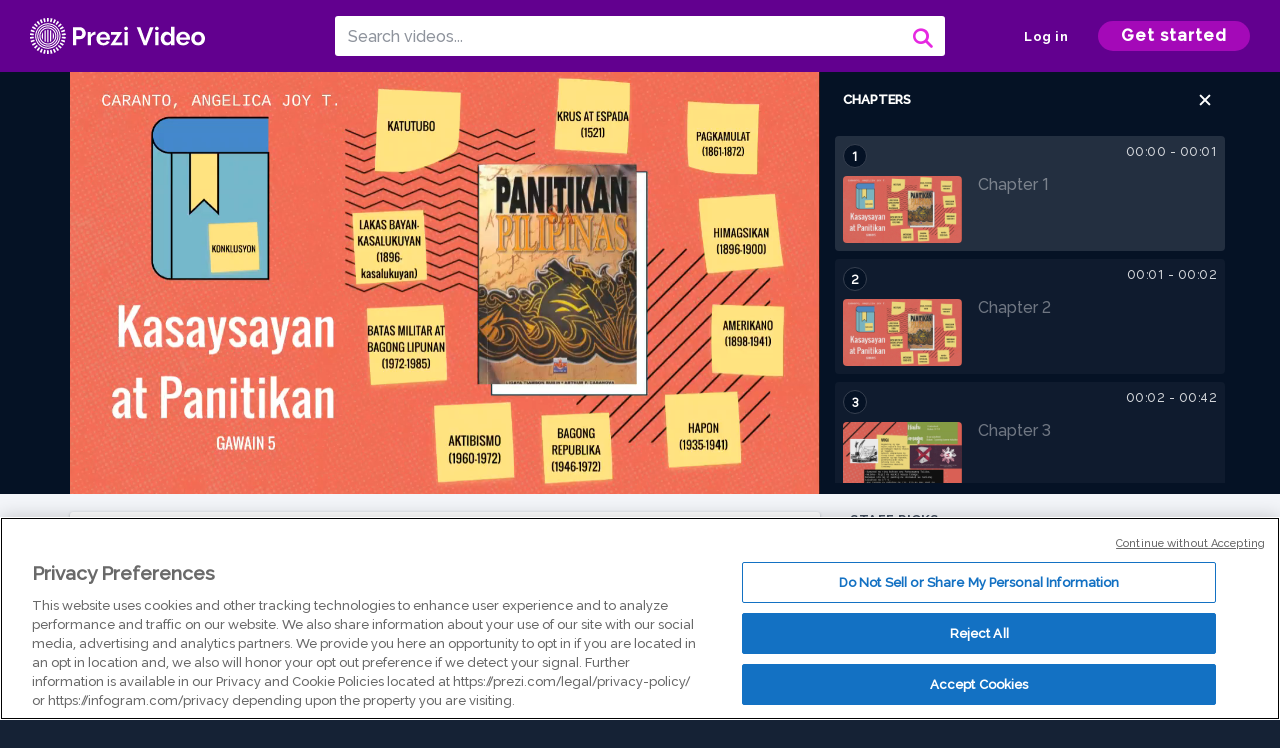

--- FILE ---
content_type: text/html; charset=utf-8
request_url: https://prezi.com/v/hzphjscm2joy/copy-of-kasaysayan-at-panitikan/
body_size: 15337
content:
<!DOCTYPE html><html lang="en"><head ><!-- OneTrust Cookies Consent Notice start --><script src="https://cdn.cookielaw.org/scripttemplates/otSDKStub.js" data-document-language="true" type="text/javascript" charset="UTF-8" data-domain-script="babb4261-7c8b-4e0d-9b99-ce4e6e126a13"></script><script src="https://package-bundles.prezi.com/cookie-consent/cookie-consent.1.0.6/cookie-consent.js"></script><!-- OneTrust Cookies Consent Notice end --><title>
    Copy of Kasaysayan at Panitikan by Angelica Smith on Prezi Video
</title><link rel="preload" as="font" crossorigin="" type="font/woff2" href="//assets1.prezicdn.net/common/fonts/raleway-regular.woff2"><link rel="preload" as="font" crossorigin="" type="font/woff2" href="//assets1.prezicdn.net/common/fonts/raleway-medium.woff2"><link rel="preload" as="font" crossorigin="" type="font/woff2" href="//assets1.prezicdn.net/common/fonts/raleway-semibold.woff2"><link rel="preload" as="font" crossorigin="" type="font/woff2" href="//assets1.prezicdn.net/common/fonts/raleway-bold.woff2"><!-- Common Metadata --><meta charset="utf-8"><meta http-equiv="X-UA-Compatible" content="IE=edge" /><meta name="viewport" content="width=device-width, initial-scale=1"><meta name="verify-v1" content="eyaAlbc+dH3kl2VfR/7FXmEfNj940c7ERDeqoUWtmUk="><meta name="msvalidate.01" content="256D24D16694018A98CD38E3CB2E4132"><meta name="y_key" content="c35eebc2904a0fbc"><link rel="shortcut icon" href="https://assets.prezicdn.net/assets-versioned/prezipage-versioned/v0.1.0-46-ge7f2ecf3-r20339917199a1/common/img/favicon.ico?v=2" type="image/x-icon"><link rel="apple-touch-icon-precomposed" href="https://assets.prezicdn.net/assets-versioned/prezipage-versioned/v0.1.0-46-ge7f2ecf3-r20339917199a1/common/img/prezi-apple-touch-icon.png"><meta property="og:site_name" content="prezi.com"/><meta property="fb:app_id" content="298315034451"/><meta property="twitter:account_id" content="35860484" /><link rel="canonical" href="https://prezi.com/v/hzphjscm2joy/copy-of-kasaysayan-at-panitikan/" /><!-- Extra Metadata --><meta property="og:type" content="video.other" /><meta property="og:image:width" content="1280" /><meta property="og:image:height" content="720" /><meta property="og:video" content="https://videocdn.prezi.com/hzphjscm2joy/video.mp4?response-content-disposition=attachment&amp;X-Amz-Algorithm=AWS4-HMAC-SHA256&amp;X-Amz-Credential=AKIA3M6LRY3FRH3FLS6K%2F20260120%2Fus-east-1%2Fs3%2Faws4_request&amp;X-Amz-Date=20260120T210000Z&amp;X-Amz-Expires=21600&amp;X-Amz-SignedHeaders=host&amp;X-Amz-Signature=7b9f6c82e6b4c27b57adf55717f2fd817b540298d96e9aa17a53793efddeaf81" /><meta property="og:video:url" content="https://videocdn.prezi.com/hzphjscm2joy/video.mp4?response-content-disposition=attachment&amp;X-Amz-Algorithm=AWS4-HMAC-SHA256&amp;X-Amz-Credential=AKIA3M6LRY3FRH3FLS6K%2F20260120%2Fus-east-1%2Fs3%2Faws4_request&amp;X-Amz-Date=20260120T210000Z&amp;X-Amz-Expires=21600&amp;X-Amz-SignedHeaders=host&amp;X-Amz-Signature=7b9f6c82e6b4c27b57adf55717f2fd817b540298d96e9aa17a53793efddeaf81" /><meta property="og:video:secure_url" content="https://videocdn.prezi.com/hzphjscm2joy/video.mp4?response-content-disposition=attachment&amp;X-Amz-Algorithm=AWS4-HMAC-SHA256&amp;X-Amz-Credential=AKIA3M6LRY3FRH3FLS6K%2F20260120%2Fus-east-1%2Fs3%2Faws4_request&amp;X-Amz-Date=20260120T210000Z&amp;X-Amz-Expires=21600&amp;X-Amz-SignedHeaders=host&amp;X-Amz-Signature=7b9f6c82e6b4c27b57adf55717f2fd817b540298d96e9aa17a53793efddeaf81" /><meta property="og:video:type" content="video/mp4" /><meta property="og:video:width" content="1280" /><meta property="og:video:height" content="720" /><meta property="description" content="Copy of Kasaysayan at Panitikan" /><meta property="og:description" content="Copy of Kasaysayan at Panitikan" /><meta property="og:url" content="https://prezi.com/v/hzphjscm2joy/copy-of-kasaysayan-at-panitikan/" /><meta property="og:title" content="Copy of Kasaysayan at Panitikan" /><meta property="og:image" content="https://videothumbcdn.prezi.com/hzphjscm2joy/thumbnail.0000000.jpg" /><meta name="twitter:card" content="summary_large_image" /><meta name="twitter:description" content="Copy of Kasaysayan at Panitikan" /><meta name="twitter:domain" content="prezi.com" /><meta name="twitter:url" content="https://prezi.com/v/hzphjscm2joy/copy-of-kasaysayan-at-panitikan/" /><meta name="twitter:title" content="Copy of Kasaysayan at Panitikan" /><meta name="twitter:image" content="https://videothumbcdn.prezi.com/hzphjscm2joy/thumbnail.0000000.jpg" /><meta name="keywords" content="" /><script type="application/ld+json">
        {"@context": "http://schema.org", "@type": "VideoObject", "contentUrl": "https://videocdn.prezi.com/hzphjscm2joy/video.mp4?response-content-disposition=attachment&X-Amz-Algorithm=AWS4-HMAC-SHA256&X-Amz-Credential=AKIA3M6LRY3FRH3FLS6K%2F20260120%2Fus-east-1%2Fs3%2Faws4_request&X-Amz-Date=20260120T210000Z&X-Amz-Expires=21600&X-Amz-SignedHeaders=host&X-Amz-Signature=7b9f6c82e6b4c27b57adf55717f2fd817b540298d96e9aa17a53793efddeaf81", "description": "Copy of Kasaysayan at Panitikan", "embedUrl": "https://prezi.com/v/embed/hzphjscm2joy/", "interactionStatistic": {"@type": "InteractionCounter", "interactionType": {"@type": "WatchAction"}, "userInteractionCount": 4}, "name": "Copy of Kasaysayan at Panitikan", "playerType": "HTML5", "thumbnailUrl": "https://videothumbcdn.prezi.com/hzphjscm2joy/thumbnail.0000000.jpg", "transcript": "", "uploadDate": "2021-12-08T19:19:14", "hasPart": [{"@type": "Clip", "name": "Chapter 1", "startOffset": 0, "endOffset": 1, "url": "https://prezi.com/v/hzphjscm2joy/copy-of-kasaysayan-at-panitikan/?t=0"}, {"@type": "Clip", "name": "Chapter 2", "startOffset": 1, "endOffset": 2, "url": "https://prezi.com/v/hzphjscm2joy/copy-of-kasaysayan-at-panitikan/?t=1"}, {"@type": "Clip", "name": "Chapter 3", "startOffset": 2, "endOffset": 42, "url": "https://prezi.com/v/hzphjscm2joy/copy-of-kasaysayan-at-panitikan/?t=2"}, {"@type": "Clip", "name": "Chapter 4", "startOffset": 42, "endOffset": 43, "url": "https://prezi.com/v/hzphjscm2joy/copy-of-kasaysayan-at-panitikan/?t=42"}, {"@type": "Clip", "name": "Chapter 5", "startOffset": 43, "endOffset": 44, "url": "https://prezi.com/v/hzphjscm2joy/copy-of-kasaysayan-at-panitikan/?t=43"}, {"@type": "Clip", "name": "Chapter 6", "startOffset": 44, "endOffset": 71, "url": "https://prezi.com/v/hzphjscm2joy/copy-of-kasaysayan-at-panitikan/?t=44"}, {"@type": "Clip", "name": "Chapter 7", "startOffset": 71, "endOffset": 119, "url": "https://prezi.com/v/hzphjscm2joy/copy-of-kasaysayan-at-panitikan/?t=71"}, {"@type": "Clip", "name": "Chapter 8", "startOffset": 119, "endOffset": 121, "url": "https://prezi.com/v/hzphjscm2joy/copy-of-kasaysayan-at-panitikan/?t=119"}, {"@type": "Clip", "name": "Chapter 9", "startOffset": 121, "endOffset": 122, "url": "https://prezi.com/v/hzphjscm2joy/copy-of-kasaysayan-at-panitikan/?t=121"}, {"@type": "Clip", "name": "Chapter 10", "startOffset": 122, "endOffset": 124, "url": "https://prezi.com/v/hzphjscm2joy/copy-of-kasaysayan-at-panitikan/?t=122"}, {"@type": "Clip", "name": "Chapter 11", "startOffset": 124, "endOffset": 134, "url": "https://prezi.com/v/hzphjscm2joy/copy-of-kasaysayan-at-panitikan/?t=124"}, {"@type": "Clip", "name": "Chapter 12", "startOffset": 134, "endOffset": 136, "url": "https://prezi.com/v/hzphjscm2joy/copy-of-kasaysayan-at-panitikan/?t=134"}, {"@type": "Clip", "name": "Chapter 13", "startOffset": 136, "endOffset": 164, "url": "https://prezi.com/v/hzphjscm2joy/copy-of-kasaysayan-at-panitikan/?t=136"}, {"@type": "Clip", "name": "Chapter 14", "startOffset": 164, "endOffset": 165, "url": "https://prezi.com/v/hzphjscm2joy/copy-of-kasaysayan-at-panitikan/?t=164"}, {"@type": "Clip", "name": "Chapter 15", "startOffset": 165, "endOffset": 195, "url": "https://prezi.com/v/hzphjscm2joy/copy-of-kasaysayan-at-panitikan/?t=165"}, {"@type": "Clip", "name": "Chapter 16", "startOffset": 195, "endOffset": 196, "url": "https://prezi.com/v/hzphjscm2joy/copy-of-kasaysayan-at-panitikan/?t=195"}, {"@type": "Clip", "name": "Chapter 17", "startOffset": 196, "endOffset": 199, "url": "https://prezi.com/v/hzphjscm2joy/copy-of-kasaysayan-at-panitikan/?t=196"}, {"@type": "Clip", "name": "Chapter 18", "startOffset": 199, "endOffset": 200, "url": "https://prezi.com/v/hzphjscm2joy/copy-of-kasaysayan-at-panitikan/?t=199"}, {"@type": "Clip", "name": "Chapter 19", "startOffset": 200, "endOffset": 216, "url": "https://prezi.com/v/hzphjscm2joy/copy-of-kasaysayan-at-panitikan/?t=200"}, {"@type": "Clip", "name": "Chapter 20", "startOffset": 216, "endOffset": 218, "url": "https://prezi.com/v/hzphjscm2joy/copy-of-kasaysayan-at-panitikan/?t=216"}, {"@type": "Clip", "name": "Chapter 21", "startOffset": 218, "endOffset": 220, "url": "https://prezi.com/v/hzphjscm2joy/copy-of-kasaysayan-at-panitikan/?t=218"}, {"@type": "Clip", "name": "Chapter 22", "startOffset": 220, "endOffset": 234, "url": "https://prezi.com/v/hzphjscm2joy/copy-of-kasaysayan-at-panitikan/?t=220"}, {"@type": "Clip", "name": "Chapter 23", "startOffset": 234, "endOffset": 259, "url": "https://prezi.com/v/hzphjscm2joy/copy-of-kasaysayan-at-panitikan/?t=234"}, {"@type": "Clip", "name": "Chapter 24", "startOffset": 259, "endOffset": 260, "url": "https://prezi.com/v/hzphjscm2joy/copy-of-kasaysayan-at-panitikan/?t=259"}, {"@type": "Clip", "name": "Chapter 25", "startOffset": 260, "endOffset": 288, "url": "https://prezi.com/v/hzphjscm2joy/copy-of-kasaysayan-at-panitikan/?t=260"}, {"@type": "Clip", "name": "Chapter 26", "startOffset": 288, "endOffset": 289, "url": "https://prezi.com/v/hzphjscm2joy/copy-of-kasaysayan-at-panitikan/?t=288"}, {"@type": "Clip", "name": "Chapter 27", "startOffset": 289, "endOffset": 307, "url": "https://prezi.com/v/hzphjscm2joy/copy-of-kasaysayan-at-panitikan/?t=289"}, {"@type": "Clip", "name": "Chapter 28", "startOffset": 307, "endOffset": 308, "url": "https://prezi.com/v/hzphjscm2joy/copy-of-kasaysayan-at-panitikan/?t=307"}, {"@type": "Clip", "name": "Chapter 29", "startOffset": 308, "endOffset": 316, "url": "https://prezi.com/v/hzphjscm2joy/copy-of-kasaysayan-at-panitikan/?t=308"}, {"@type": "Clip", "name": "Chapter 30", "startOffset": 316, "endOffset": 317, "url": "https://prezi.com/v/hzphjscm2joy/copy-of-kasaysayan-at-panitikan/?t=316"}, {"@type": "Clip", "name": "Chapter 31", "startOffset": 317, "endOffset": 318, "url": "https://prezi.com/v/hzphjscm2joy/copy-of-kasaysayan-at-panitikan/?t=317"}, {"@type": "Clip", "name": "Chapter 32", "startOffset": 318, "endOffset": 370, "url": "https://prezi.com/v/hzphjscm2joy/copy-of-kasaysayan-at-panitikan/?t=318"}, {"@type": "Clip", "name": "Chapter 33", "startOffset": 370, "endOffset": 445, "url": "https://prezi.com/v/hzphjscm2joy/copy-of-kasaysayan-at-panitikan/?t=370"}, {"@type": "Clip", "name": "Chapter 34", "startOffset": 445, "endOffset": 447, "url": "https://prezi.com/v/hzphjscm2joy/copy-of-kasaysayan-at-panitikan/?t=445"}, {"@type": "Clip", "name": "Chapter 35", "startOffset": 447, "endOffset": 527, "url": "https://prezi.com/v/hzphjscm2joy/copy-of-kasaysayan-at-panitikan/?t=447"}, {"@type": "Clip", "name": "Chapter 36", "startOffset": 527, "endOffset": 528, "url": "https://prezi.com/v/hzphjscm2joy/copy-of-kasaysayan-at-panitikan/?t=527"}, {"@type": "Clip", "name": "Chapter 37", "startOffset": 528, "endOffset": 540, "url": "https://prezi.com/v/hzphjscm2joy/copy-of-kasaysayan-at-panitikan/?t=528"}, {"@type": "Clip", "name": "Chapter 38", "startOffset": 540, "endOffset": 541, "url": "https://prezi.com/v/hzphjscm2joy/copy-of-kasaysayan-at-panitikan/?t=540"}, {"@type": "Clip", "name": "Chapter 39", "startOffset": 541, "endOffset": 581, "url": "https://prezi.com/v/hzphjscm2joy/copy-of-kasaysayan-at-panitikan/?t=541"}, {"@type": "Clip", "name": "Chapter 40", "startOffset": 581, "endOffset": 583, "url": "https://prezi.com/v/hzphjscm2joy/copy-of-kasaysayan-at-panitikan/?t=581"}, {"@type": "Clip", "name": "Chapter 41", "startOffset": 583, "endOffset": 584, "url": "https://prezi.com/v/hzphjscm2joy/copy-of-kasaysayan-at-panitikan/?t=583"}, {"@type": "Clip", "name": "Chapter 42", "startOffset": 584, "endOffset": 616, "url": "https://prezi.com/v/hzphjscm2joy/copy-of-kasaysayan-at-panitikan/?t=584"}, {"@type": "Clip", "name": "Chapter 43", "startOffset": 616, "endOffset": 667, "url": "https://prezi.com/v/hzphjscm2joy/copy-of-kasaysayan-at-panitikan/?t=616"}, {"@type": "Clip", "name": "Chapter 44", "startOffset": 667, "endOffset": 669, "url": "https://prezi.com/v/hzphjscm2joy/copy-of-kasaysayan-at-panitikan/?t=667"}, {"@type": "Clip", "name": "Chapter 45", "startOffset": 669, "endOffset": 696, "url": "https://prezi.com/v/hzphjscm2joy/copy-of-kasaysayan-at-panitikan/?t=669"}]}
    </script><link rel="alternate" type="application/json+oembed" href="https://prezi.com/v/oembed/?format=json&amp;url=https%3A%2F%2Fprezi.com%2Fv%2Fhzphjscm2joy%2Fcopy-of-kasaysayan-at-panitikan%2F" title="Copy of Kasaysayan at Panitikan" /><link rel="alternate" type="text/xml+oembed" href="https://prezi.com/v/oembed/?format=xml&amp;url=https%3A%2F%2Fprezi.com%2Fv%2Fhzphjscm2joy%2Fcopy-of-kasaysayan-at-panitikan%2F" title="Copy of Kasaysayan at Panitikan" /><!-- Init window.Site --><script type="text/javascript">
            window.Site = {};
            Site.LOG_SERVICE_ENDPOINT = 'https://hslogger-app.prezi.com/log/';
            Site.LOG_API_ENDPOINT = '//prezi.com';
            Site.user_id = 0;
        </script><!-- Google Data Layer --><!-- Google Tag Manager --><script id="google-tag-manager">
    
        window.dataLayer = window.dataLayer || [];
        dataLayer.push({
            countryCode: 'US'
        });
    
    (function(w,d,s,l,i){w[l]=w[l]||[];w[l].push({'gtm.start': new Date().getTime(),event:'gtm.js'});var f=d.getElementsByTagName(s)[0],j=d.createElement(s),dl=l!='dataLayer'?'&l='+l:'';j.async=true;j.src='//www.googletagmanager.com/gtm.js?id='+i+dl;f.parentNode.insertBefore(j,f);})(window,document,'script','dataLayer','GTM-MQ6FG2');
</script><!-- JS --><script type="text/javascript">
        var pageStartTime = Date.now();
        var appData = JSON.parse("{\u0022description\u0022: \u0022\u0022, \u0022evaluatedFeatures\u0022: {\u0022bb\u002Dadapt\u002Dembed\u002Ddata\u002Dvideo\u002Dview\u002Dpage\u0022: false, \u0022allow\u002Dcontent\u002Dcuration\u0022: false, \u0022video\u002Dchapters\u002Dsave\u002Dcontent\u0022: false, \u0022pv\u002Dview\u002Dpage\u002Daudio\u002Dtranscript\u002Duse\u002Dsrt\u0022: true, \u0022pv\u002Dview\u002Dpage\u002Dview\u002Dsizes\u0022: true, \u0022vc\u002Dabtest\u002Dshow\u002Dvideo\u002Dad\u002Don\u002Dvideos\u0022: false, \u0022vc\u002Dabtest\u002Dshow\u002Dvideo\u002Dad\u002Don\u002Dvideos\u002D\u002Dsignup\u002Dflow\u0022: false, \u0022vc\u002Dabtest\u002Dshow\u002Dvideo\u002Dad\u002Don\u002Dvideos\u002D\u002Dvideo\u002Dpage\u002Dflow\u0022: false, \u0022vc\u002Dabtest\u002Dshow\u002Dvideo\u002Dad\u002Don\u002Dvideos\u002D\u002Dmain\u002Dpage\u002Dflow\u0022: false, \u0022ua\u002Dretest\u002Dctas\u002Dlead\u002Dto\u002Dfreemium\u002Don\u002Dview\u002Dpages\u0022: false}, \u0022isAuthenticated\u0022: false, \u0022isGuest\u0022: false, \u0022isMobile\u0022: false, \u0022lastModifiedDateString\u0022: \u0022Created Dec. 8, 2021\u0022, \u0022viewerEmail\u0022: null, \u0022viewerName\u0022: null, \u0022viewerOid\u0022: null, \u0022presentationMetadata\u0022: {\u0022oid\u0022: \u0022hzphjscm2joy\u0022, \u0022ownerId\u0022: 310751941, \u0022ownerOid\u0022: \u0022gd1y\u002Dksqz56p\u0022, \u0022storageName\u0022: \u00220701.static.prezi.com\u0022, \u0022title\u0022: \u0022Copy of Kasaysayan at Panitikan\u0022, \u0022description\u0022: \u0022\u0022, \u0022public\u0022: true, \u0022createdAt\u0022: \u00222021\u002D12\u002D08T19:19:14\u0022, \u0022modifiedAt\u0022: \u00222021\u002D12\u002D08T19:38:44\u0022, \u0022showcaseProhibited\u0022: false, \u0022copyright\u0022: 0, \u0022copyrightAsStr\u0022: \u0022All rights reserved\u0022, \u0022schemaVersion\u0022: \u0022airv1p1\u0022, \u0022schemaVersionName\u0022: \u0022AIR_VIDEO_PITCH\u0022, \u0022productType\u0022: \u0022pitch\u0022, \u0022isNew\u0022: false, \u0022previewUrls\u0022: {\u0022firstFrame\u0022: \u0022https://0701.static.prezi.com/preview/v2/lclmwf5ndh2rcrz553knpr4jpd6jc3sachvcdoaizecfr3dnitcq_1_0.png\u0022, \u0022overview\u0022: \u0022https://0701.static.prezi.com/preview/v2/lclmwf5ndh2rcrz553knpr4jpd6jc3sachvcdoaizecfr3dnitcq_0_0.png\u0022, \u0022smallerOverview\u0022: \u0022https://0701.static.prezi.com/preview/v2/lclmwf5ndh2rcrz553knpr4jpd6jc3sachvcdoaizecfr3dnitcq_2_0.png\u0022, \u0022largerOverview\u0022: \u0022https://0701.static.prezi.com/preview/v2/lclmwf5ndh2rcrz553knpr4jpd6jc3sachvcdoaizecfr3dnitcq_3_0.png\u0022}, \u0022absoluteLandingUrl\u0022: \u0022https://prezi.com/v/hzphjscm2joy/copy\u002Dof\u002Dkasaysayan\u002Dat\u002Dpanitikan/\u0022, \u0022absoluteMobileLandingUrl\u0022: \u0022https://prezi.com/m/hzphjscm2joy/copy\u002Dof\u002Dkasaysayan\u002Dat\u002Dpanitikan/\u0022, \u0022currentVersion\u0022: 2, \u0022StorageId\u0022: 13, \u0022privacy\u0022: \u0022public\u0022, \u0022userPermissions\u0022: {\u0022preziOid\u0022: \u0022hzphjscm2joy\u0022, \u0022userId\u0022: 0, \u0022isViewer\u0022: false, \u0022isCollaborator\u0022: false, \u0022isManager\u0022: false, \u0022canView\u0022: true, \u0022canEdit\u0022: false, \u0022canComment\u0022: false, \u0022canMakeCopy\u0022: false, \u0022canDelete\u0022: false, \u0022canInviteForEdit\u0022: false, \u0022canInviteForView\u0022: false, \u0022canInviteForViewTogether\u0022: false, \u0022canInviteForComment\u0022: false, \u0022canRemoveCollaborator\u0022: false, \u0022canRemoveCommenter\u0022: false, \u0022canPublish\u0022: false, \u0022canDownload\u0022: false, \u0022canUnsubscribe\u0022: false, \u0022canSetReuse\u0022: false, \u0022canSetPrivate\u0022: false}, \u0022qualityScore\u0022: 0, \u0022slug\u0022: \u0022copy\u002Dof\u002Dkasaysayan\u002Dat\u002Dpanitikan\u0022, \u0022transcriptUrl\u0022: \u0022https://rosetta0701.prezi.com/transcript/hzphjscm2joy/\u0022, \u0022owner\u0022: {\u0022id\u0022: 310751941, \u0022oid\u0022: \u0022gd1y\u002Dksqz56p\u0022, \u0022aboutText\u0022: \u0022\u0022, \u0022firstName\u0022: \u0022Angelica\u0022, \u0022lastName\u0022: \u0022Smith\u0022, \u0022username\u0022: \u0022gd1y\u002Dksqz56p\u0022, \u0022publicDisplayName\u0022: \u0022Angelica Smith\u0022, \u0022isActive\u0022: true}, \u0022tags\u0022: [], \u0022videoStatus\u0022: \u0022COMPLETED\u0022, \u0022videoStatusMp4\u0022: \u0022COMPLETED\u0022, \u0022videoStatusHls\u0022: \u0022COMPLETED\u0022, \u0022videoUrl\u0022: \u0022https://prezi\u002Dair\u002Dweb.s3.amazonaws.com/hzphjscm2joy/video.mp4\u0022, \u0022videoSignedUrl\u0022: \u0022https://videocdn.prezi.com/hzphjscm2joy/video.mp4?response\u002Dcontent\u002Ddisposition\u003Dattachment\u0026X\u002DAmz\u002DAlgorithm\u003DAWS4\u002DHMAC\u002DSHA256\u0026X\u002DAmz\u002DCredential\u003DAKIA3M6LRY3FRH3FLS6K%2F20260120%2Fus\u002Deast\u002D1%2Fs3%2Faws4_request\u0026X\u002DAmz\u002DDate\u003D20260120T210000Z\u0026X\u002DAmz\u002DExpires\u003D21600\u0026X\u002DAmz\u002DSignedHeaders\u003Dhost\u0026X\u002DAmz\u002DSignature\u003D7b9f6c82e6b4c27b57adf55717f2fd817b540298d96e9aa17a53793efddeaf81\u0022, \u0022videoSignedUrlWithTitle\u0022: \u0022https://videocdn.prezi.com/hzphjscm2joy/video.mp4?response\u002Dcontent\u002Ddisposition\u003Dattachment%3B%20filename%3D%22copy\u002Dof\u002Dkasaysayan\u002Dat\u002Dpanitikan.mp4%22\u0026X\u002DAmz\u002DAlgorithm\u003DAWS4\u002DHMAC\u002DSHA256\u0026X\u002DAmz\u002DCredential\u003DAKIA3M6LRY3FRH3FLS6K%2F20260120%2Fus\u002Deast\u002D1%2Fs3%2Faws4_request\u0026X\u002DAmz\u002DDate\u003D20260120T210000Z\u0026X\u002DAmz\u002DExpires\u003D21600\u0026X\u002DAmz\u002DSignedHeaders\u003Dhost\u0026X\u002DAmz\u002DSignature\u003Df6149d917d1cd2e94d2b4a3ecfb176e1c8d1278ec5bb9cf3e9d18127a689ce3e\u0022, \u0022videoThumbnailUrl\u0022: \u0022https://prezi\u002Dair\u002Dthumbnail.s3.amazonaws.com/hzphjscm2joy/thumbnail.0000000.jpg\u0022, \u0022videoSignedThumbnailUrl\u0022: \u0022https://videothumbcdn.prezi.com/hzphjscm2joy/thumbnail.0000000.jpg\u0022, \u0022videoThumbnailFrequencyMsec\u0022: 5000, \u0022videoThumbnailCount\u0022: 140, \u0022videoThumbnailPrefix\u0022: \u0022https://videothumbcdn.prezi.com/hzphjscm2joy/thumbnail.\u0022, \u0022videoThumbnailSmallPrefix\u0022: \u0022https://videothumbcdn.prezi.com/hzphjscm2joy/thumbnail\u002Dsm.\u0022, \u0022videoDuration\u0022: 696366, \u0022videoTranscodingJobId\u0022: \u00221638988430160\u002D4d8b53\u0022, \u0022videoTranscodingLedgerVersion\u0022: 5, \u0022videoHlsManifestUrl\u0022: \u0022https://prezi\u002Dair\u002Dweb.s3.amazonaws.com/hzphjscm2joy/hls/hls.m3u8\u0022, \u0022videoHlsManifestPlaybackUrl\u0022: \u0022https://streamingcdn.prezi.com/hzphjscm2joy/hls/hls.m3u8\u0022, \u0022hasVideoHlsManifest\u0022: true, \u0022videoHlsManifest\u0022: {\u0022manifests\u0022: [{\u0022meta\u0022: \u0022#EXTM3U\u005Cn#EXT\u002DX\u002DVERSION:3\u005Cn#EXT\u002DX\u002DINDEPENDENT\u002DSEGMENTS\u005Cn#EXT\u002DX\u002DSTREAM\u002DINF:BANDWIDTH\u003D1170563,AVERAGE\u002DBANDWIDTH\u003D570584,CODECS\u003D\u005C\u0022avc1.64001f,mp4a.40.2\u005C\u0022,RESOLUTION\u003D1280x720,FRAME\u002DRATE\u003D30.000\u005Cn\u0022, \u0022manifest\u0022: \u0022#EXTM3U\u005Cn#EXT\u002DX\u002DVERSION:3\u005Cn#EXT\u002DX\u002DTARGETDURATION:10\u005Cn#EXT\u002DX\u002DMEDIA\u002DSEQUENCE:1\u005Cn#EXT\u002DX\u002DPLAYLIST\u002DTYPE:VOD\u005Cn#EXTINF:10,\u005Cnhttps://streamingcdn.prezi.com/hzphjscm2joy/hls/hls720p_00001.ts?Key\u002DPair\u002DId\u003DAPKAJAMIWKOHB6YSG7TQ\u0026Policy\u003DeyJTdGF0ZW1lbnQiOlt7IlJlc291cmNlIjoiaHR0cHM6Ly9zdHJlYW1pbmdjZG4ucHJlemkuY29tL2h6cGhqc2NtMmpveS8qIiwiQ29uZGl0aW9uIjp7IkRhdGVMZXNzVGhhbiI6eyJBV1M6RXBvY2hUaW1lIjoxNzY4OTc0NTMyfX19XX0_\u0026Signature\u003DC6xeZ65Lgn6udm93vJcM7iAnyqYbGBv84nhZKcX9P6DvQLyUqOMZBGXoq~H8ckp\u002DeBTwZiJAiMes031PiEW3E1D9j30bfkejLeuHc~BhM\u002DFCMoUtSkW1XiQp2GRqQivYM8hgRcjHHAtAR5vVNRHQHNxYV4~WZ~gzgD8Lta43UoHGE~vuvzf5ZEMpNoNjMKCA3Qb7IzT8ta0VQ3b5wHXHxoXaTT00NsmROqPJQQiSWEBfdCHATd2FfrgWmWq1ocFiVx1pDAjjlTf7wJdgMgXaTQZD3dQTDxuslAO9whmuLLu~gQXtd0ub5oP\u002DrbI2GN1ixWFikjrys3RF2UupwpQ52w__\u005Cn#EXTINF:10,\u005Cnhttps://streamingcdn.prezi.com/hzphjscm2joy/hls/hls720p_00002.ts?Key\u002DPair\u002DId\u003DAPKAJAMIWKOHB6YSG7TQ\u0026Policy\u003DeyJTdGF0ZW1lbnQiOlt7IlJlc291cmNlIjoiaHR0cHM6Ly9zdHJlYW1pbmdjZG4ucHJlemkuY29tL2h6cGhqc2NtMmpveS8qIiwiQ29uZGl0aW9uIjp7IkRhdGVMZXNzVGhhbiI6eyJBV1M6RXBvY2hUaW1lIjoxNzY4OTc0NTMyfX19XX0_\u0026Signature\u003DC6xeZ65Lgn6udm93vJcM7iAnyqYbGBv84nhZKcX9P6DvQLyUqOMZBGXoq~H8ckp\u002DeBTwZiJAiMes031PiEW3E1D9j30bfkejLeuHc~BhM\u002DFCMoUtSkW1XiQp2GRqQivYM8hgRcjHHAtAR5vVNRHQHNxYV4~WZ~gzgD8Lta43UoHGE~vuvzf5ZEMpNoNjMKCA3Qb7IzT8ta0VQ3b5wHXHxoXaTT00NsmROqPJQQiSWEBfdCHATd2FfrgWmWq1ocFiVx1pDAjjlTf7wJdgMgXaTQZD3dQTDxuslAO9whmuLLu~gQXtd0ub5oP\u002DrbI2GN1ixWFikjrys3RF2UupwpQ52w__\u005Cn#EXTINF:10,\u005Cnhttps://streamingcdn.prezi.com/hzphjscm2joy/hls/hls720p_00003.ts?Key\u002DPair\u002DId\u003DAPKAJAMIWKOHB6YSG7TQ\u0026Policy\u003DeyJTdGF0ZW1lbnQiOlt7IlJlc291cmNlIjoiaHR0cHM6Ly9zdHJlYW1pbmdjZG4ucHJlemkuY29tL2h6cGhqc2NtMmpveS8qIiwiQ29uZGl0aW9uIjp7IkRhdGVMZXNzVGhhbiI6eyJBV1M6RXBvY2hUaW1lIjoxNzY4OTc0NTMyfX19XX0_\u0026Signature\u003DC6xeZ65Lgn6udm93vJcM7iAnyqYbGBv84nhZKcX9P6DvQLyUqOMZBGXoq~H8ckp\u002DeBTwZiJAiMes031PiEW3E1D9j30bfkejLeuHc~BhM\u002DFCMoUtSkW1XiQp2GRqQivYM8hgRcjHHAtAR5vVNRHQHNxYV4~WZ~gzgD8Lta43UoHGE~vuvzf5ZEMpNoNjMKCA3Qb7IzT8ta0VQ3b5wHXHxoXaTT00NsmROqPJQQiSWEBfdCHATd2FfrgWmWq1ocFiVx1pDAjjlTf7wJdgMgXaTQZD3dQTDxuslAO9whmuLLu~gQXtd0ub5oP\u002DrbI2GN1ixWFikjrys3RF2UupwpQ52w__\u005Cn#EXTINF:10,\u005Cnhttps://streamingcdn.prezi.com/hzphjscm2joy/hls/hls720p_00004.ts?Key\u002DPair\u002DId\u003DAPKAJAMIWKOHB6YSG7TQ\u0026Policy\u003DeyJTdGF0ZW1lbnQiOlt7IlJlc291cmNlIjoiaHR0cHM6Ly9zdHJlYW1pbmdjZG4ucHJlemkuY29tL2h6cGhqc2NtMmpveS8qIiwiQ29uZGl0aW9uIjp7IkRhdGVMZXNzVGhhbiI6eyJBV1M6RXBvY2hUaW1lIjoxNzY4OTc0NTMyfX19XX0_\u0026Signature\u003DC6xeZ65Lgn6udm93vJcM7iAnyqYbGBv84nhZKcX9P6DvQLyUqOMZBGXoq~H8ckp\u002DeBTwZiJAiMes031PiEW3E1D9j30bfkejLeuHc~BhM\u002DFCMoUtSkW1XiQp2GRqQivYM8hgRcjHHAtAR5vVNRHQHNxYV4~WZ~gzgD8Lta43UoHGE~vuvzf5ZEMpNoNjMKCA3Qb7IzT8ta0VQ3b5wHXHxoXaTT00NsmROqPJQQiSWEBfdCHATd2FfrgWmWq1ocFiVx1pDAjjlTf7wJdgMgXaTQZD3dQTDxuslAO9whmuLLu~gQXtd0ub5oP\u002DrbI2GN1ixWFikjrys3RF2UupwpQ52w__\u005Cn#EXTINF:10,\u005Cnhttps://streamingcdn.prezi.com/hzphjscm2joy/hls/hls720p_00005.ts?Key\u002DPair\u002DId\u003DAPKAJAMIWKOHB6YSG7TQ\u0026Policy\u003DeyJTdGF0ZW1lbnQiOlt7IlJlc291cmNlIjoiaHR0cHM6Ly9zdHJlYW1pbmdjZG4ucHJlemkuY29tL2h6cGhqc2NtMmpveS8qIiwiQ29uZGl0aW9uIjp7IkRhdGVMZXNzVGhhbiI6eyJBV1M6RXBvY2hUaW1lIjoxNzY4OTc0NTMyfX19XX0_\u0026Signature\u003DC6xeZ65Lgn6udm93vJcM7iAnyqYbGBv84nhZKcX9P6DvQLyUqOMZBGXoq~H8ckp\u002DeBTwZiJAiMes031PiEW3E1D9j30bfkejLeuHc~BhM\u002DFCMoUtSkW1XiQp2GRqQivYM8hgRcjHHAtAR5vVNRHQHNxYV4~WZ~gzgD8Lta43UoHGE~vuvzf5ZEMpNoNjMKCA3Qb7IzT8ta0VQ3b5wHXHxoXaTT00NsmROqPJQQiSWEBfdCHATd2FfrgWmWq1ocFiVx1pDAjjlTf7wJdgMgXaTQZD3dQTDxuslAO9whmuLLu~gQXtd0ub5oP\u002DrbI2GN1ixWFikjrys3RF2UupwpQ52w__\u005Cn#EXTINF:10,\u005Cnhttps://streamingcdn.prezi.com/hzphjscm2joy/hls/hls720p_00006.ts?Key\u002DPair\u002DId\u003DAPKAJAMIWKOHB6YSG7TQ\u0026Policy\u003DeyJTdGF0ZW1lbnQiOlt7IlJlc291cmNlIjoiaHR0cHM6Ly9zdHJlYW1pbmdjZG4ucHJlemkuY29tL2h6cGhqc2NtMmpveS8qIiwiQ29uZGl0aW9uIjp7IkRhdGVMZXNzVGhhbiI6eyJBV1M6RXBvY2hUaW1lIjoxNzY4OTc0NTMyfX19XX0_\u0026Signature\u003DC6xeZ65Lgn6udm93vJcM7iAnyqYbGBv84nhZKcX9P6DvQLyUqOMZBGXoq~H8ckp\u002DeBTwZiJAiMes031PiEW3E1D9j30bfkejLeuHc~BhM\u002DFCMoUtSkW1XiQp2GRqQivYM8hgRcjHHAtAR5vVNRHQHNxYV4~WZ~gzgD8Lta43UoHGE~vuvzf5ZEMpNoNjMKCA3Qb7IzT8ta0VQ3b5wHXHxoXaTT00NsmROqPJQQiSWEBfdCHATd2FfrgWmWq1ocFiVx1pDAjjlTf7wJdgMgXaTQZD3dQTDxuslAO9whmuLLu~gQXtd0ub5oP\u002DrbI2GN1ixWFikjrys3RF2UupwpQ52w__\u005Cn#EXTINF:10,\u005Cnhttps://streamingcdn.prezi.com/hzphjscm2joy/hls/hls720p_00007.ts?Key\u002DPair\u002DId\u003DAPKAJAMIWKOHB6YSG7TQ\u0026Policy\u003DeyJTdGF0ZW1lbnQiOlt7IlJlc291cmNlIjoiaHR0cHM6Ly9zdHJlYW1pbmdjZG4ucHJlemkuY29tL2h6cGhqc2NtMmpveS8qIiwiQ29uZGl0aW9uIjp7IkRhdGVMZXNzVGhhbiI6eyJBV1M6RXBvY2hUaW1lIjoxNzY4OTc0NTMyfX19XX0_\u0026Signature\u003DC6xeZ65Lgn6udm93vJcM7iAnyqYbGBv84nhZKcX9P6DvQLyUqOMZBGXoq~H8ckp\u002DeBTwZiJAiMes031PiEW3E1D9j30bfkejLeuHc~BhM\u002DFCMoUtSkW1XiQp2GRqQivYM8hgRcjHHAtAR5vVNRHQHNxYV4~WZ~gzgD8Lta43UoHGE~vuvzf5ZEMpNoNjMKCA3Qb7IzT8ta0VQ3b5wHXHxoXaTT00NsmROqPJQQiSWEBfdCHATd2FfrgWmWq1ocFiVx1pDAjjlTf7wJdgMgXaTQZD3dQTDxuslAO9whmuLLu~gQXtd0ub5oP\u002DrbI2GN1ixWFikjrys3RF2UupwpQ52w__\u005Cn#EXTINF:10,\u005Cnhttps://streamingcdn.prezi.com/hzphjscm2joy/hls/hls720p_00008.ts?Key\u002DPair\u002DId\u003DAPKAJAMIWKOHB6YSG7TQ\u0026Policy\u003DeyJTdGF0ZW1lbnQiOlt7IlJlc291cmNlIjoiaHR0cHM6Ly9zdHJlYW1pbmdjZG4ucHJlemkuY29tL2h6cGhqc2NtMmpveS8qIiwiQ29uZGl0aW9uIjp7IkRhdGVMZXNzVGhhbiI6eyJBV1M6RXBvY2hUaW1lIjoxNzY4OTc0NTMyfX19XX0_\u0026Signature\u003DC6xeZ65Lgn6udm93vJcM7iAnyqYbGBv84nhZKcX9P6DvQLyUqOMZBGXoq~H8ckp\u002DeBTwZiJAiMes031PiEW3E1D9j30bfkejLeuHc~BhM\u002DFCMoUtSkW1XiQp2GRqQivYM8hgRcjHHAtAR5vVNRHQHNxYV4~WZ~gzgD8Lta43UoHGE~vuvzf5ZEMpNoNjMKCA3Qb7IzT8ta0VQ3b5wHXHxoXaTT00NsmROqPJQQiSWEBfdCHATd2FfrgWmWq1ocFiVx1pDAjjlTf7wJdgMgXaTQZD3dQTDxuslAO9whmuLLu~gQXtd0ub5oP\u002DrbI2GN1ixWFikjrys3RF2UupwpQ52w__\u005Cn#EXTINF:10,\u005Cnhttps://streamingcdn.prezi.com/hzphjscm2joy/hls/hls720p_00009.ts?Key\u002DPair\u002DId\u003DAPKAJAMIWKOHB6YSG7TQ\u0026Policy\u003DeyJTdGF0ZW1lbnQiOlt7IlJlc291cmNlIjoiaHR0cHM6Ly9zdHJlYW1pbmdjZG4ucHJlemkuY29tL2h6cGhqc2NtMmpveS8qIiwiQ29uZGl0aW9uIjp7IkRhdGVMZXNzVGhhbiI6eyJBV1M6RXBvY2hUaW1lIjoxNzY4OTc0NTMyfX19XX0_\u0026Signature\u003DC6xeZ65Lgn6udm93vJcM7iAnyqYbGBv84nhZKcX9P6DvQLyUqOMZBGXoq~H8ckp\u002DeBTwZiJAiMes031PiEW3E1D9j30bfkejLeuHc~BhM\u002DFCMoUtSkW1XiQp2GRqQivYM8hgRcjHHAtAR5vVNRHQHNxYV4~WZ~gzgD8Lta43UoHGE~vuvzf5ZEMpNoNjMKCA3Qb7IzT8ta0VQ3b5wHXHxoXaTT00NsmROqPJQQiSWEBfdCHATd2FfrgWmWq1ocFiVx1pDAjjlTf7wJdgMgXaTQZD3dQTDxuslAO9whmuLLu~gQXtd0ub5oP\u002DrbI2GN1ixWFikjrys3RF2UupwpQ52w__\u005Cn#EXTINF:10,\u005Cnhttps://streamingcdn.prezi.com/hzphjscm2joy/hls/hls720p_00010.ts?Key\u002DPair\u002DId\u003DAPKAJAMIWKOHB6YSG7TQ\u0026Policy\u003DeyJTdGF0ZW1lbnQiOlt7IlJlc291cmNlIjoiaHR0cHM6Ly9zdHJlYW1pbmdjZG4ucHJlemkuY29tL2h6cGhqc2NtMmpveS8qIiwiQ29uZGl0aW9uIjp7IkRhdGVMZXNzVGhhbiI6eyJBV1M6RXBvY2hUaW1lIjoxNzY4OTc0NTMyfX19XX0_\u0026Signature\u003DC6xeZ65Lgn6udm93vJcM7iAnyqYbGBv84nhZKcX9P6DvQLyUqOMZBGXoq~H8ckp\u002DeBTwZiJAiMes031PiEW3E1D9j30bfkejLeuHc~BhM\u002DFCMoUtSkW1XiQp2GRqQivYM8hgRcjHHAtAR5vVNRHQHNxYV4~WZ~gzgD8Lta43UoHGE~vuvzf5ZEMpNoNjMKCA3Qb7IzT8ta0VQ3b5wHXHxoXaTT00NsmROqPJQQiSWEBfdCHATd2FfrgWmWq1ocFiVx1pDAjjlTf7wJdgMgXaTQZD3dQTDxuslAO9whmuLLu~gQXtd0ub5oP\u002DrbI2GN1ixWFikjrys3RF2UupwpQ52w__\u005Cn#EXTINF:10,\u005Cnhttps://streamingcdn.prezi.com/hzphjscm2joy/hls/hls720p_00011.ts?Key\u002DPair\u002DId\u003DAPKAJAMIWKOHB6YSG7TQ\u0026Policy\u003DeyJTdGF0ZW1lbnQiOlt7IlJlc291cmNlIjoiaHR0cHM6Ly9zdHJlYW1pbmdjZG4ucHJlemkuY29tL2h6cGhqc2NtMmpveS8qIiwiQ29uZGl0aW9uIjp7IkRhdGVMZXNzVGhhbiI6eyJBV1M6RXBvY2hUaW1lIjoxNzY4OTc0NTMyfX19XX0_\u0026Signature\u003DC6xeZ65Lgn6udm93vJcM7iAnyqYbGBv84nhZKcX9P6DvQLyUqOMZBGXoq~H8ckp\u002DeBTwZiJAiMes031PiEW3E1D9j30bfkejLeuHc~BhM\u002DFCMoUtSkW1XiQp2GRqQivYM8hgRcjHHAtAR5vVNRHQHNxYV4~WZ~gzgD8Lta43UoHGE~vuvzf5ZEMpNoNjMKCA3Qb7IzT8ta0VQ3b5wHXHxoXaTT00NsmROqPJQQiSWEBfdCHATd2FfrgWmWq1ocFiVx1pDAjjlTf7wJdgMgXaTQZD3dQTDxuslAO9whmuLLu~gQXtd0ub5oP\u002DrbI2GN1ixWFikjrys3RF2UupwpQ52w__\u005Cn#EXTINF:10,\u005Cnhttps://streamingcdn.prezi.com/hzphjscm2joy/hls/hls720p_00012.ts?Key\u002DPair\u002DId\u003DAPKAJAMIWKOHB6YSG7TQ\u0026Policy\u003DeyJTdGF0ZW1lbnQiOlt7IlJlc291cmNlIjoiaHR0cHM6Ly9zdHJlYW1pbmdjZG4ucHJlemkuY29tL2h6cGhqc2NtMmpveS8qIiwiQ29uZGl0aW9uIjp7IkRhdGVMZXNzVGhhbiI6eyJBV1M6RXBvY2hUaW1lIjoxNzY4OTc0NTMyfX19XX0_\u0026Signature\u003DC6xeZ65Lgn6udm93vJcM7iAnyqYbGBv84nhZKcX9P6DvQLyUqOMZBGXoq~H8ckp\u002DeBTwZiJAiMes031PiEW3E1D9j30bfkejLeuHc~BhM\u002DFCMoUtSkW1XiQp2GRqQivYM8hgRcjHHAtAR5vVNRHQHNxYV4~WZ~gzgD8Lta43UoHGE~vuvzf5ZEMpNoNjMKCA3Qb7IzT8ta0VQ3b5wHXHxoXaTT00NsmROqPJQQiSWEBfdCHATd2FfrgWmWq1ocFiVx1pDAjjlTf7wJdgMgXaTQZD3dQTDxuslAO9whmuLLu~gQXtd0ub5oP\u002DrbI2GN1ixWFikjrys3RF2UupwpQ52w__\u005Cn#EXTINF:10,\u005Cnhttps://streamingcdn.prezi.com/hzphjscm2joy/hls/hls720p_00013.ts?Key\u002DPair\u002DId\u003DAPKAJAMIWKOHB6YSG7TQ\u0026Policy\u003DeyJTdGF0ZW1lbnQiOlt7IlJlc291cmNlIjoiaHR0cHM6Ly9zdHJlYW1pbmdjZG4ucHJlemkuY29tL2h6cGhqc2NtMmpveS8qIiwiQ29uZGl0aW9uIjp7IkRhdGVMZXNzVGhhbiI6eyJBV1M6RXBvY2hUaW1lIjoxNzY4OTc0NTMyfX19XX0_\u0026Signature\u003DC6xeZ65Lgn6udm93vJcM7iAnyqYbGBv84nhZKcX9P6DvQLyUqOMZBGXoq~H8ckp\u002DeBTwZiJAiMes031PiEW3E1D9j30bfkejLeuHc~BhM\u002DFCMoUtSkW1XiQp2GRqQivYM8hgRcjHHAtAR5vVNRHQHNxYV4~WZ~gzgD8Lta43UoHGE~vuvzf5ZEMpNoNjMKCA3Qb7IzT8ta0VQ3b5wHXHxoXaTT00NsmROqPJQQiSWEBfdCHATd2FfrgWmWq1ocFiVx1pDAjjlTf7wJdgMgXaTQZD3dQTDxuslAO9whmuLLu~gQXtd0ub5oP\u002DrbI2GN1ixWFikjrys3RF2UupwpQ52w__\u005Cn#EXTINF:10,\u005Cnhttps://streamingcdn.prezi.com/hzphjscm2joy/hls/hls720p_00014.ts?Key\u002DPair\u002DId\u003DAPKAJAMIWKOHB6YSG7TQ\u0026Policy\u003DeyJTdGF0ZW1lbnQiOlt7IlJlc291cmNlIjoiaHR0cHM6Ly9zdHJlYW1pbmdjZG4ucHJlemkuY29tL2h6cGhqc2NtMmpveS8qIiwiQ29uZGl0aW9uIjp7IkRhdGVMZXNzVGhhbiI6eyJBV1M6RXBvY2hUaW1lIjoxNzY4OTc0NTMyfX19XX0_\u0026Signature\u003DC6xeZ65Lgn6udm93vJcM7iAnyqYbGBv84nhZKcX9P6DvQLyUqOMZBGXoq~H8ckp\u002DeBTwZiJAiMes031PiEW3E1D9j30bfkejLeuHc~BhM\u002DFCMoUtSkW1XiQp2GRqQivYM8hgRcjHHAtAR5vVNRHQHNxYV4~WZ~gzgD8Lta43UoHGE~vuvzf5ZEMpNoNjMKCA3Qb7IzT8ta0VQ3b5wHXHxoXaTT00NsmROqPJQQiSWEBfdCHATd2FfrgWmWq1ocFiVx1pDAjjlTf7wJdgMgXaTQZD3dQTDxuslAO9whmuLLu~gQXtd0ub5oP\u002DrbI2GN1ixWFikjrys3RF2UupwpQ52w__\u005Cn#EXTINF:10,\u005Cnhttps://streamingcdn.prezi.com/hzphjscm2joy/hls/hls720p_00015.ts?Key\u002DPair\u002DId\u003DAPKAJAMIWKOHB6YSG7TQ\u0026Policy\u003DeyJTdGF0ZW1lbnQiOlt7IlJlc291cmNlIjoiaHR0cHM6Ly9zdHJlYW1pbmdjZG4ucHJlemkuY29tL2h6cGhqc2NtMmpveS8qIiwiQ29uZGl0aW9uIjp7IkRhdGVMZXNzVGhhbiI6eyJBV1M6RXBvY2hUaW1lIjoxNzY4OTc0NTMyfX19XX0_\u0026Signature\u003DC6xeZ65Lgn6udm93vJcM7iAnyqYbGBv84nhZKcX9P6DvQLyUqOMZBGXoq~H8ckp\u002DeBTwZiJAiMes031PiEW3E1D9j30bfkejLeuHc~BhM\u002DFCMoUtSkW1XiQp2GRqQivYM8hgRcjHHAtAR5vVNRHQHNxYV4~WZ~gzgD8Lta43UoHGE~vuvzf5ZEMpNoNjMKCA3Qb7IzT8ta0VQ3b5wHXHxoXaTT00NsmROqPJQQiSWEBfdCHATd2FfrgWmWq1ocFiVx1pDAjjlTf7wJdgMgXaTQZD3dQTDxuslAO9whmuLLu~gQXtd0ub5oP\u002DrbI2GN1ixWFikjrys3RF2UupwpQ52w__\u005Cn#EXTINF:10,\u005Cnhttps://streamingcdn.prezi.com/hzphjscm2joy/hls/hls720p_00016.ts?Key\u002DPair\u002DId\u003DAPKAJAMIWKOHB6YSG7TQ\u0026Policy\u003DeyJTdGF0ZW1lbnQiOlt7IlJlc291cmNlIjoiaHR0cHM6Ly9zdHJlYW1pbmdjZG4ucHJlemkuY29tL2h6cGhqc2NtMmpveS8qIiwiQ29uZGl0aW9uIjp7IkRhdGVMZXNzVGhhbiI6eyJBV1M6RXBvY2hUaW1lIjoxNzY4OTc0NTMyfX19XX0_\u0026Signature\u003DC6xeZ65Lgn6udm93vJcM7iAnyqYbGBv84nhZKcX9P6DvQLyUqOMZBGXoq~H8ckp\u002DeBTwZiJAiMes031PiEW3E1D9j30bfkejLeuHc~BhM\u002DFCMoUtSkW1XiQp2GRqQivYM8hgRcjHHAtAR5vVNRHQHNxYV4~WZ~gzgD8Lta43UoHGE~vuvzf5ZEMpNoNjMKCA3Qb7IzT8ta0VQ3b5wHXHxoXaTT00NsmROqPJQQiSWEBfdCHATd2FfrgWmWq1ocFiVx1pDAjjlTf7wJdgMgXaTQZD3dQTDxuslAO9whmuLLu~gQXtd0ub5oP\u002DrbI2GN1ixWFikjrys3RF2UupwpQ52w__\u005Cn#EXTINF:10,\u005Cnhttps://streamingcdn.prezi.com/hzphjscm2joy/hls/hls720p_00017.ts?Key\u002DPair\u002DId\u003DAPKAJAMIWKOHB6YSG7TQ\u0026Policy\u003DeyJTdGF0ZW1lbnQiOlt7IlJlc291cmNlIjoiaHR0cHM6Ly9zdHJlYW1pbmdjZG4ucHJlemkuY29tL2h6cGhqc2NtMmpveS8qIiwiQ29uZGl0aW9uIjp7IkRhdGVMZXNzVGhhbiI6eyJBV1M6RXBvY2hUaW1lIjoxNzY4OTc0NTMyfX19XX0_\u0026Signature\u003DC6xeZ65Lgn6udm93vJcM7iAnyqYbGBv84nhZKcX9P6DvQLyUqOMZBGXoq~H8ckp\u002DeBTwZiJAiMes031PiEW3E1D9j30bfkejLeuHc~BhM\u002DFCMoUtSkW1XiQp2GRqQivYM8hgRcjHHAtAR5vVNRHQHNxYV4~WZ~gzgD8Lta43UoHGE~vuvzf5ZEMpNoNjMKCA3Qb7IzT8ta0VQ3b5wHXHxoXaTT00NsmROqPJQQiSWEBfdCHATd2FfrgWmWq1ocFiVx1pDAjjlTf7wJdgMgXaTQZD3dQTDxuslAO9whmuLLu~gQXtd0ub5oP\u002DrbI2GN1ixWFikjrys3RF2UupwpQ52w__\u005Cn#EXTINF:10,\u005Cnhttps://streamingcdn.prezi.com/hzphjscm2joy/hls/hls720p_00018.ts?Key\u002DPair\u002DId\u003DAPKAJAMIWKOHB6YSG7TQ\u0026Policy\u003DeyJTdGF0ZW1lbnQiOlt7IlJlc291cmNlIjoiaHR0cHM6Ly9zdHJlYW1pbmdjZG4ucHJlemkuY29tL2h6cGhqc2NtMmpveS8qIiwiQ29uZGl0aW9uIjp7IkRhdGVMZXNzVGhhbiI6eyJBV1M6RXBvY2hUaW1lIjoxNzY4OTc0NTMyfX19XX0_\u0026Signature\u003DC6xeZ65Lgn6udm93vJcM7iAnyqYbGBv84nhZKcX9P6DvQLyUqOMZBGXoq~H8ckp\u002DeBTwZiJAiMes031PiEW3E1D9j30bfkejLeuHc~BhM\u002DFCMoUtSkW1XiQp2GRqQivYM8hgRcjHHAtAR5vVNRHQHNxYV4~WZ~gzgD8Lta43UoHGE~vuvzf5ZEMpNoNjMKCA3Qb7IzT8ta0VQ3b5wHXHxoXaTT00NsmROqPJQQiSWEBfdCHATd2FfrgWmWq1ocFiVx1pDAjjlTf7wJdgMgXaTQZD3dQTDxuslAO9whmuLLu~gQXtd0ub5oP\u002DrbI2GN1ixWFikjrys3RF2UupwpQ52w__\u005Cn#EXTINF:10,\u005Cnhttps://streamingcdn.prezi.com/hzphjscm2joy/hls/hls720p_00019.ts?Key\u002DPair\u002DId\u003DAPKAJAMIWKOHB6YSG7TQ\u0026Policy\u003DeyJTdGF0ZW1lbnQiOlt7IlJlc291cmNlIjoiaHR0cHM6Ly9zdHJlYW1pbmdjZG4ucHJlemkuY29tL2h6cGhqc2NtMmpveS8qIiwiQ29uZGl0aW9uIjp7IkRhdGVMZXNzVGhhbiI6eyJBV1M6RXBvY2hUaW1lIjoxNzY4OTc0NTMyfX19XX0_\u0026Signature\u003DC6xeZ65Lgn6udm93vJcM7iAnyqYbGBv84nhZKcX9P6DvQLyUqOMZBGXoq~H8ckp\u002DeBTwZiJAiMes031PiEW3E1D9j30bfkejLeuHc~BhM\u002DFCMoUtSkW1XiQp2GRqQivYM8hgRcjHHAtAR5vVNRHQHNxYV4~WZ~gzgD8Lta43UoHGE~vuvzf5ZEMpNoNjMKCA3Qb7IzT8ta0VQ3b5wHXHxoXaTT00NsmROqPJQQiSWEBfdCHATd2FfrgWmWq1ocFiVx1pDAjjlTf7wJdgMgXaTQZD3dQTDxuslAO9whmuLLu~gQXtd0ub5oP\u002DrbI2GN1ixWFikjrys3RF2UupwpQ52w__\u005Cn#EXTINF:10,\u005Cnhttps://streamingcdn.prezi.com/hzphjscm2joy/hls/hls720p_00020.ts?Key\u002DPair\u002DId\u003DAPKAJAMIWKOHB6YSG7TQ\u0026Policy\u003DeyJTdGF0ZW1lbnQiOlt7IlJlc291cmNlIjoiaHR0cHM6Ly9zdHJlYW1pbmdjZG4ucHJlemkuY29tL2h6cGhqc2NtMmpveS8qIiwiQ29uZGl0aW9uIjp7IkRhdGVMZXNzVGhhbiI6eyJBV1M6RXBvY2hUaW1lIjoxNzY4OTc0NTMyfX19XX0_\u0026Signature\u003DC6xeZ65Lgn6udm93vJcM7iAnyqYbGBv84nhZKcX9P6DvQLyUqOMZBGXoq~H8ckp\u002DeBTwZiJAiMes031PiEW3E1D9j30bfkejLeuHc~BhM\u002DFCMoUtSkW1XiQp2GRqQivYM8hgRcjHHAtAR5vVNRHQHNxYV4~WZ~gzgD8Lta43UoHGE~vuvzf5ZEMpNoNjMKCA3Qb7IzT8ta0VQ3b5wHXHxoXaTT00NsmROqPJQQiSWEBfdCHATd2FfrgWmWq1ocFiVx1pDAjjlTf7wJdgMgXaTQZD3dQTDxuslAO9whmuLLu~gQXtd0ub5oP\u002DrbI2GN1ixWFikjrys3RF2UupwpQ52w__\u005Cn#EXTINF:10,\u005Cnhttps://streamingcdn.prezi.com/hzphjscm2joy/hls/hls720p_00021.ts?Key\u002DPair\u002DId\u003DAPKAJAMIWKOHB6YSG7TQ\u0026Policy\u003DeyJTdGF0ZW1lbnQiOlt7IlJlc291cmNlIjoiaHR0cHM6Ly9zdHJlYW1pbmdjZG4ucHJlemkuY29tL2h6cGhqc2NtMmpveS8qIiwiQ29uZGl0aW9uIjp7IkRhdGVMZXNzVGhhbiI6eyJBV1M6RXBvY2hUaW1lIjoxNzY4OTc0NTMyfX19XX0_\u0026Signature\u003DC6xeZ65Lgn6udm93vJcM7iAnyqYbGBv84nhZKcX9P6DvQLyUqOMZBGXoq~H8ckp\u002DeBTwZiJAiMes031PiEW3E1D9j30bfkejLeuHc~BhM\u002DFCMoUtSkW1XiQp2GRqQivYM8hgRcjHHAtAR5vVNRHQHNxYV4~WZ~gzgD8Lta43UoHGE~vuvzf5ZEMpNoNjMKCA3Qb7IzT8ta0VQ3b5wHXHxoXaTT00NsmROqPJQQiSWEBfdCHATd2FfrgWmWq1ocFiVx1pDAjjlTf7wJdgMgXaTQZD3dQTDxuslAO9whmuLLu~gQXtd0ub5oP\u002DrbI2GN1ixWFikjrys3RF2UupwpQ52w__\u005Cn#EXTINF:10,\u005Cnhttps://streamingcdn.prezi.com/hzphjscm2joy/hls/hls720p_00022.ts?Key\u002DPair\u002DId\u003DAPKAJAMIWKOHB6YSG7TQ\u0026Policy\u003DeyJTdGF0ZW1lbnQiOlt7IlJlc291cmNlIjoiaHR0cHM6Ly9zdHJlYW1pbmdjZG4ucHJlemkuY29tL2h6cGhqc2NtMmpveS8qIiwiQ29uZGl0aW9uIjp7IkRhdGVMZXNzVGhhbiI6eyJBV1M6RXBvY2hUaW1lIjoxNzY4OTc0NTMyfX19XX0_\u0026Signature\u003DC6xeZ65Lgn6udm93vJcM7iAnyqYbGBv84nhZKcX9P6DvQLyUqOMZBGXoq~H8ckp\u002DeBTwZiJAiMes031PiEW3E1D9j30bfkejLeuHc~BhM\u002DFCMoUtSkW1XiQp2GRqQivYM8hgRcjHHAtAR5vVNRHQHNxYV4~WZ~gzgD8Lta43UoHGE~vuvzf5ZEMpNoNjMKCA3Qb7IzT8ta0VQ3b5wHXHxoXaTT00NsmROqPJQQiSWEBfdCHATd2FfrgWmWq1ocFiVx1pDAjjlTf7wJdgMgXaTQZD3dQTDxuslAO9whmuLLu~gQXtd0ub5oP\u002DrbI2GN1ixWFikjrys3RF2UupwpQ52w__\u005Cn#EXTINF:10,\u005Cnhttps://streamingcdn.prezi.com/hzphjscm2joy/hls/hls720p_00023.ts?Key\u002DPair\u002DId\u003DAPKAJAMIWKOHB6YSG7TQ\u0026Policy\u003DeyJTdGF0ZW1lbnQiOlt7IlJlc291cmNlIjoiaHR0cHM6Ly9zdHJlYW1pbmdjZG4ucHJlemkuY29tL2h6cGhqc2NtMmpveS8qIiwiQ29uZGl0aW9uIjp7IkRhdGVMZXNzVGhhbiI6eyJBV1M6RXBvY2hUaW1lIjoxNzY4OTc0NTMyfX19XX0_\u0026Signature\u003DC6xeZ65Lgn6udm93vJcM7iAnyqYbGBv84nhZKcX9P6DvQLyUqOMZBGXoq~H8ckp\u002DeBTwZiJAiMes031PiEW3E1D9j30bfkejLeuHc~BhM\u002DFCMoUtSkW1XiQp2GRqQivYM8hgRcjHHAtAR5vVNRHQHNxYV4~WZ~gzgD8Lta43UoHGE~vuvzf5ZEMpNoNjMKCA3Qb7IzT8ta0VQ3b5wHXHxoXaTT00NsmROqPJQQiSWEBfdCHATd2FfrgWmWq1ocFiVx1pDAjjlTf7wJdgMgXaTQZD3dQTDxuslAO9whmuLLu~gQXtd0ub5oP\u002DrbI2GN1ixWFikjrys3RF2UupwpQ52w__\u005Cn#EXTINF:10,\u005Cnhttps://streamingcdn.prezi.com/hzphjscm2joy/hls/hls720p_00024.ts?Key\u002DPair\u002DId\u003DAPKAJAMIWKOHB6YSG7TQ\u0026Policy\u003DeyJTdGF0ZW1lbnQiOlt7IlJlc291cmNlIjoiaHR0cHM6Ly9zdHJlYW1pbmdjZG4ucHJlemkuY29tL2h6cGhqc2NtMmpveS8qIiwiQ29uZGl0aW9uIjp7IkRhdGVMZXNzVGhhbiI6eyJBV1M6RXBvY2hUaW1lIjoxNzY4OTc0NTMyfX19XX0_\u0026Signature\u003DC6xeZ65Lgn6udm93vJcM7iAnyqYbGBv84nhZKcX9P6DvQLyUqOMZBGXoq~H8ckp\u002DeBTwZiJAiMes031PiEW3E1D9j30bfkejLeuHc~BhM\u002DFCMoUtSkW1XiQp2GRqQivYM8hgRcjHHAtAR5vVNRHQHNxYV4~WZ~gzgD8Lta43UoHGE~vuvzf5ZEMpNoNjMKCA3Qb7IzT8ta0VQ3b5wHXHxoXaTT00NsmROqPJQQiSWEBfdCHATd2FfrgWmWq1ocFiVx1pDAjjlTf7wJdgMgXaTQZD3dQTDxuslAO9whmuLLu~gQXtd0ub5oP\u002DrbI2GN1ixWFikjrys3RF2UupwpQ52w__\u005Cn#EXTINF:10,\u005Cnhttps://streamingcdn.prezi.com/hzphjscm2joy/hls/hls720p_00025.ts?Key\u002DPair\u002DId\u003DAPKAJAMIWKOHB6YSG7TQ\u0026Policy\u003DeyJTdGF0ZW1lbnQiOlt7IlJlc291cmNlIjoiaHR0cHM6Ly9zdHJlYW1pbmdjZG4ucHJlemkuY29tL2h6cGhqc2NtMmpveS8qIiwiQ29uZGl0aW9uIjp7IkRhdGVMZXNzVGhhbiI6eyJBV1M6RXBvY2hUaW1lIjoxNzY4OTc0NTMyfX19XX0_\u0026Signature\u003DC6xeZ65Lgn6udm93vJcM7iAnyqYbGBv84nhZKcX9P6DvQLyUqOMZBGXoq~H8ckp\u002DeBTwZiJAiMes031PiEW3E1D9j30bfkejLeuHc~BhM\u002DFCMoUtSkW1XiQp2GRqQivYM8hgRcjHHAtAR5vVNRHQHNxYV4~WZ~gzgD8Lta43UoHGE~vuvzf5ZEMpNoNjMKCA3Qb7IzT8ta0VQ3b5wHXHxoXaTT00NsmROqPJQQiSWEBfdCHATd2FfrgWmWq1ocFiVx1pDAjjlTf7wJdgMgXaTQZD3dQTDxuslAO9whmuLLu~gQXtd0ub5oP\u002DrbI2GN1ixWFikjrys3RF2UupwpQ52w__\u005Cn#EXTINF:10,\u005Cnhttps://streamingcdn.prezi.com/hzphjscm2joy/hls/hls720p_00026.ts?Key\u002DPair\u002DId\u003DAPKAJAMIWKOHB6YSG7TQ\u0026Policy\u003DeyJTdGF0ZW1lbnQiOlt7IlJlc291cmNlIjoiaHR0cHM6Ly9zdHJlYW1pbmdjZG4ucHJlemkuY29tL2h6cGhqc2NtMmpveS8qIiwiQ29uZGl0aW9uIjp7IkRhdGVMZXNzVGhhbiI6eyJBV1M6RXBvY2hUaW1lIjoxNzY4OTc0NTMyfX19XX0_\u0026Signature\u003DC6xeZ65Lgn6udm93vJcM7iAnyqYbGBv84nhZKcX9P6DvQLyUqOMZBGXoq~H8ckp\u002DeBTwZiJAiMes031PiEW3E1D9j30bfkejLeuHc~BhM\u002DFCMoUtSkW1XiQp2GRqQivYM8hgRcjHHAtAR5vVNRHQHNxYV4~WZ~gzgD8Lta43UoHGE~vuvzf5ZEMpNoNjMKCA3Qb7IzT8ta0VQ3b5wHXHxoXaTT00NsmROqPJQQiSWEBfdCHATd2FfrgWmWq1ocFiVx1pDAjjlTf7wJdgMgXaTQZD3dQTDxuslAO9whmuLLu~gQXtd0ub5oP\u002DrbI2GN1ixWFikjrys3RF2UupwpQ52w__\u005Cn#EXTINF:10,\u005Cnhttps://streamingcdn.prezi.com/hzphjscm2joy/hls/hls720p_00027.ts?Key\u002DPair\u002DId\u003DAPKAJAMIWKOHB6YSG7TQ\u0026Policy\u003DeyJTdGF0ZW1lbnQiOlt7IlJlc291cmNlIjoiaHR0cHM6Ly9zdHJlYW1pbmdjZG4ucHJlemkuY29tL2h6cGhqc2NtMmpveS8qIiwiQ29uZGl0aW9uIjp7IkRhdGVMZXNzVGhhbiI6eyJBV1M6RXBvY2hUaW1lIjoxNzY4OTc0NTMyfX19XX0_\u0026Signature\u003DC6xeZ65Lgn6udm93vJcM7iAnyqYbGBv84nhZKcX9P6DvQLyUqOMZBGXoq~H8ckp\u002DeBTwZiJAiMes031PiEW3E1D9j30bfkejLeuHc~BhM\u002DFCMoUtSkW1XiQp2GRqQivYM8hgRcjHHAtAR5vVNRHQHNxYV4~WZ~gzgD8Lta43UoHGE~vuvzf5ZEMpNoNjMKCA3Qb7IzT8ta0VQ3b5wHXHxoXaTT00NsmROqPJQQiSWEBfdCHATd2FfrgWmWq1ocFiVx1pDAjjlTf7wJdgMgXaTQZD3dQTDxuslAO9whmuLLu~gQXtd0ub5oP\u002DrbI2GN1ixWFikjrys3RF2UupwpQ52w__\u005Cn#EXTINF:10,\u005Cnhttps://streamingcdn.prezi.com/hzphjscm2joy/hls/hls720p_00028.ts?Key\u002DPair\u002DId\u003DAPKAJAMIWKOHB6YSG7TQ\u0026Policy\u003DeyJTdGF0ZW1lbnQiOlt7IlJlc291cmNlIjoiaHR0cHM6Ly9zdHJlYW1pbmdjZG4ucHJlemkuY29tL2h6cGhqc2NtMmpveS8qIiwiQ29uZGl0aW9uIjp7IkRhdGVMZXNzVGhhbiI6eyJBV1M6RXBvY2hUaW1lIjoxNzY4OTc0NTMyfX19XX0_\u0026Signature\u003DC6xeZ65Lgn6udm93vJcM7iAnyqYbGBv84nhZKcX9P6DvQLyUqOMZBGXoq~H8ckp\u002DeBTwZiJAiMes031PiEW3E1D9j30bfkejLeuHc~BhM\u002DFCMoUtSkW1XiQp2GRqQivYM8hgRcjHHAtAR5vVNRHQHNxYV4~WZ~gzgD8Lta43UoHGE~vuvzf5ZEMpNoNjMKCA3Qb7IzT8ta0VQ3b5wHXHxoXaTT00NsmROqPJQQiSWEBfdCHATd2FfrgWmWq1ocFiVx1pDAjjlTf7wJdgMgXaTQZD3dQTDxuslAO9whmuLLu~gQXtd0ub5oP\u002DrbI2GN1ixWFikjrys3RF2UupwpQ52w__\u005Cn#EXTINF:10,\u005Cnhttps://streamingcdn.prezi.com/hzphjscm2joy/hls/hls720p_00029.ts?Key\u002DPair\u002DId\u003DAPKAJAMIWKOHB6YSG7TQ\u0026Policy\u003DeyJTdGF0ZW1lbnQiOlt7IlJlc291cmNlIjoiaHR0cHM6Ly9zdHJlYW1pbmdjZG4ucHJlemkuY29tL2h6cGhqc2NtMmpveS8qIiwiQ29uZGl0aW9uIjp7IkRhdGVMZXNzVGhhbiI6eyJBV1M6RXBvY2hUaW1lIjoxNzY4OTc0NTMyfX19XX0_\u0026Signature\u003DC6xeZ65Lgn6udm93vJcM7iAnyqYbGBv84nhZKcX9P6DvQLyUqOMZBGXoq~H8ckp\u002DeBTwZiJAiMes031PiEW3E1D9j30bfkejLeuHc~BhM\u002DFCMoUtSkW1XiQp2GRqQivYM8hgRcjHHAtAR5vVNRHQHNxYV4~WZ~gzgD8Lta43UoHGE~vuvzf5ZEMpNoNjMKCA3Qb7IzT8ta0VQ3b5wHXHxoXaTT00NsmROqPJQQiSWEBfdCHATd2FfrgWmWq1ocFiVx1pDAjjlTf7wJdgMgXaTQZD3dQTDxuslAO9whmuLLu~gQXtd0ub5oP\u002DrbI2GN1ixWFikjrys3RF2UupwpQ52w__\u005Cn#EXTINF:10,\u005Cnhttps://streamingcdn.prezi.com/hzphjscm2joy/hls/hls720p_00030.ts?Key\u002DPair\u002DId\u003DAPKAJAMIWKOHB6YSG7TQ\u0026Policy\u003DeyJTdGF0ZW1lbnQiOlt7IlJlc291cmNlIjoiaHR0cHM6Ly9zdHJlYW1pbmdjZG4ucHJlemkuY29tL2h6cGhqc2NtMmpveS8qIiwiQ29uZGl0aW9uIjp7IkRhdGVMZXNzVGhhbiI6eyJBV1M6RXBvY2hUaW1lIjoxNzY4OTc0NTMyfX19XX0_\u0026Signature\u003DC6xeZ65Lgn6udm93vJcM7iAnyqYbGBv84nhZKcX9P6DvQLyUqOMZBGXoq~H8ckp\u002DeBTwZiJAiMes031PiEW3E1D9j30bfkejLeuHc~BhM\u002DFCMoUtSkW1XiQp2GRqQivYM8hgRcjHHAtAR5vVNRHQHNxYV4~WZ~gzgD8Lta43UoHGE~vuvzf5ZEMpNoNjMKCA3Qb7IzT8ta0VQ3b5wHXHxoXaTT00NsmROqPJQQiSWEBfdCHATd2FfrgWmWq1ocFiVx1pDAjjlTf7wJdgMgXaTQZD3dQTDxuslAO9whmuLLu~gQXtd0ub5oP\u002DrbI2GN1ixWFikjrys3RF2UupwpQ52w__\u005Cn#EXTINF:10,\u005Cnhttps://streamingcdn.prezi.com/hzphjscm2joy/hls/hls720p_00031.ts?Key\u002DPair\u002DId\u003DAPKAJAMIWKOHB6YSG7TQ\u0026Policy\u003DeyJTdGF0ZW1lbnQiOlt7IlJlc291cmNlIjoiaHR0cHM6Ly9zdHJlYW1pbmdjZG4ucHJlemkuY29tL2h6cGhqc2NtMmpveS8qIiwiQ29uZGl0aW9uIjp7IkRhdGVMZXNzVGhhbiI6eyJBV1M6RXBvY2hUaW1lIjoxNzY4OTc0NTMyfX19XX0_\u0026Signature\u003DC6xeZ65Lgn6udm93vJcM7iAnyqYbGBv84nhZKcX9P6DvQLyUqOMZBGXoq~H8ckp\u002DeBTwZiJAiMes031PiEW3E1D9j30bfkejLeuHc~BhM\u002DFCMoUtSkW1XiQp2GRqQivYM8hgRcjHHAtAR5vVNRHQHNxYV4~WZ~gzgD8Lta43UoHGE~vuvzf5ZEMpNoNjMKCA3Qb7IzT8ta0VQ3b5wHXHxoXaTT00NsmROqPJQQiSWEBfdCHATd2FfrgWmWq1ocFiVx1pDAjjlTf7wJdgMgXaTQZD3dQTDxuslAO9whmuLLu~gQXtd0ub5oP\u002DrbI2GN1ixWFikjrys3RF2UupwpQ52w__\u005Cn#EXTINF:10,\u005Cnhttps://streamingcdn.prezi.com/hzphjscm2joy/hls/hls720p_00032.ts?Key\u002DPair\u002DId\u003DAPKAJAMIWKOHB6YSG7TQ\u0026Policy\u003DeyJTdGF0ZW1lbnQiOlt7IlJlc291cmNlIjoiaHR0cHM6Ly9zdHJlYW1pbmdjZG4ucHJlemkuY29tL2h6cGhqc2NtMmpveS8qIiwiQ29uZGl0aW9uIjp7IkRhdGVMZXNzVGhhbiI6eyJBV1M6RXBvY2hUaW1lIjoxNzY4OTc0NTMyfX19XX0_\u0026Signature\u003DC6xeZ65Lgn6udm93vJcM7iAnyqYbGBv84nhZKcX9P6DvQLyUqOMZBGXoq~H8ckp\u002DeBTwZiJAiMes031PiEW3E1D9j30bfkejLeuHc~BhM\u002DFCMoUtSkW1XiQp2GRqQivYM8hgRcjHHAtAR5vVNRHQHNxYV4~WZ~gzgD8Lta43UoHGE~vuvzf5ZEMpNoNjMKCA3Qb7IzT8ta0VQ3b5wHXHxoXaTT00NsmROqPJQQiSWEBfdCHATd2FfrgWmWq1ocFiVx1pDAjjlTf7wJdgMgXaTQZD3dQTDxuslAO9whmuLLu~gQXtd0ub5oP\u002DrbI2GN1ixWFikjrys3RF2UupwpQ52w__\u005Cn#EXTINF:10,\u005Cnhttps://streamingcdn.prezi.com/hzphjscm2joy/hls/hls720p_00033.ts?Key\u002DPair\u002DId\u003DAPKAJAMIWKOHB6YSG7TQ\u0026Policy\u003DeyJTdGF0ZW1lbnQiOlt7IlJlc291cmNlIjoiaHR0cHM6Ly9zdHJlYW1pbmdjZG4ucHJlemkuY29tL2h6cGhqc2NtMmpveS8qIiwiQ29uZGl0aW9uIjp7IkRhdGVMZXNzVGhhbiI6eyJBV1M6RXBvY2hUaW1lIjoxNzY4OTc0NTMyfX19XX0_\u0026Signature\u003DC6xeZ65Lgn6udm93vJcM7iAnyqYbGBv84nhZKcX9P6DvQLyUqOMZBGXoq~H8ckp\u002DeBTwZiJAiMes031PiEW3E1D9j30bfkejLeuHc~BhM\u002DFCMoUtSkW1XiQp2GRqQivYM8hgRcjHHAtAR5vVNRHQHNxYV4~WZ~gzgD8Lta43UoHGE~vuvzf5ZEMpNoNjMKCA3Qb7IzT8ta0VQ3b5wHXHxoXaTT00NsmROqPJQQiSWEBfdCHATd2FfrgWmWq1ocFiVx1pDAjjlTf7wJdgMgXaTQZD3dQTDxuslAO9whmuLLu~gQXtd0ub5oP\u002DrbI2GN1ixWFikjrys3RF2UupwpQ52w__\u005Cn#EXTINF:10,\u005Cnhttps://streamingcdn.prezi.com/hzphjscm2joy/hls/hls720p_00034.ts?Key\u002DPair\u002DId\u003DAPKAJAMIWKOHB6YSG7TQ\u0026Policy\u003DeyJTdGF0ZW1lbnQiOlt7IlJlc291cmNlIjoiaHR0cHM6Ly9zdHJlYW1pbmdjZG4ucHJlemkuY29tL2h6cGhqc2NtMmpveS8qIiwiQ29uZGl0aW9uIjp7IkRhdGVMZXNzVGhhbiI6eyJBV1M6RXBvY2hUaW1lIjoxNzY4OTc0NTMyfX19XX0_\u0026Signature\u003DC6xeZ65Lgn6udm93vJcM7iAnyqYbGBv84nhZKcX9P6DvQLyUqOMZBGXoq~H8ckp\u002DeBTwZiJAiMes031PiEW3E1D9j30bfkejLeuHc~BhM\u002DFCMoUtSkW1XiQp2GRqQivYM8hgRcjHHAtAR5vVNRHQHNxYV4~WZ~gzgD8Lta43UoHGE~vuvzf5ZEMpNoNjMKCA3Qb7IzT8ta0VQ3b5wHXHxoXaTT00NsmROqPJQQiSWEBfdCHATd2FfrgWmWq1ocFiVx1pDAjjlTf7wJdgMgXaTQZD3dQTDxuslAO9whmuLLu~gQXtd0ub5oP\u002DrbI2GN1ixWFikjrys3RF2UupwpQ52w__\u005Cn#EXTINF:10,\u005Cnhttps://streamingcdn.prezi.com/hzphjscm2joy/hls/hls720p_00035.ts?Key\u002DPair\u002DId\u003DAPKAJAMIWKOHB6YSG7TQ\u0026Policy\u003DeyJTdGF0ZW1lbnQiOlt7IlJlc291cmNlIjoiaHR0cHM6Ly9zdHJlYW1pbmdjZG4ucHJlemkuY29tL2h6cGhqc2NtMmpveS8qIiwiQ29uZGl0aW9uIjp7IkRhdGVMZXNzVGhhbiI6eyJBV1M6RXBvY2hUaW1lIjoxNzY4OTc0NTMyfX19XX0_\u0026Signature\u003DC6xeZ65Lgn6udm93vJcM7iAnyqYbGBv84nhZKcX9P6DvQLyUqOMZBGXoq~H8ckp\u002DeBTwZiJAiMes031PiEW3E1D9j30bfkejLeuHc~BhM\u002DFCMoUtSkW1XiQp2GRqQivYM8hgRcjHHAtAR5vVNRHQHNxYV4~WZ~gzgD8Lta43UoHGE~vuvzf5ZEMpNoNjMKCA3Qb7IzT8ta0VQ3b5wHXHxoXaTT00NsmROqPJQQiSWEBfdCHATd2FfrgWmWq1ocFiVx1pDAjjlTf7wJdgMgXaTQZD3dQTDxuslAO9whmuLLu~gQXtd0ub5oP\u002DrbI2GN1ixWFikjrys3RF2UupwpQ52w__\u005Cn#EXTINF:10,\u005Cnhttps://streamingcdn.prezi.com/hzphjscm2joy/hls/hls720p_00036.ts?Key\u002DPair\u002DId\u003DAPKAJAMIWKOHB6YSG7TQ\u0026Policy\u003DeyJTdGF0ZW1lbnQiOlt7IlJlc291cmNlIjoiaHR0cHM6Ly9zdHJlYW1pbmdjZG4ucHJlemkuY29tL2h6cGhqc2NtMmpveS8qIiwiQ29uZGl0aW9uIjp7IkRhdGVMZXNzVGhhbiI6eyJBV1M6RXBvY2hUaW1lIjoxNzY4OTc0NTMyfX19XX0_\u0026Signature\u003DC6xeZ65Lgn6udm93vJcM7iAnyqYbGBv84nhZKcX9P6DvQLyUqOMZBGXoq~H8ckp\u002DeBTwZiJAiMes031PiEW3E1D9j30bfkejLeuHc~BhM\u002DFCMoUtSkW1XiQp2GRqQivYM8hgRcjHHAtAR5vVNRHQHNxYV4~WZ~gzgD8Lta43UoHGE~vuvzf5ZEMpNoNjMKCA3Qb7IzT8ta0VQ3b5wHXHxoXaTT00NsmROqPJQQiSWEBfdCHATd2FfrgWmWq1ocFiVx1pDAjjlTf7wJdgMgXaTQZD3dQTDxuslAO9whmuLLu~gQXtd0ub5oP\u002DrbI2GN1ixWFikjrys3RF2UupwpQ52w__\u005Cn#EXTINF:10,\u005Cnhttps://streamingcdn.prezi.com/hzphjscm2joy/hls/hls720p_00037.ts?Key\u002DPair\u002DId\u003DAPKAJAMIWKOHB6YSG7TQ\u0026Policy\u003DeyJTdGF0ZW1lbnQiOlt7IlJlc291cmNlIjoiaHR0cHM6Ly9zdHJlYW1pbmdjZG4ucHJlemkuY29tL2h6cGhqc2NtMmpveS8qIiwiQ29uZGl0aW9uIjp7IkRhdGVMZXNzVGhhbiI6eyJBV1M6RXBvY2hUaW1lIjoxNzY4OTc0NTMyfX19XX0_\u0026Signature\u003DC6xeZ65Lgn6udm93vJcM7iAnyqYbGBv84nhZKcX9P6DvQLyUqOMZBGXoq~H8ckp\u002DeBTwZiJAiMes031PiEW3E1D9j30bfkejLeuHc~BhM\u002DFCMoUtSkW1XiQp2GRqQivYM8hgRcjHHAtAR5vVNRHQHNxYV4~WZ~gzgD8Lta43UoHGE~vuvzf5ZEMpNoNjMKCA3Qb7IzT8ta0VQ3b5wHXHxoXaTT00NsmROqPJQQiSWEBfdCHATd2FfrgWmWq1ocFiVx1pDAjjlTf7wJdgMgXaTQZD3dQTDxuslAO9whmuLLu~gQXtd0ub5oP\u002DrbI2GN1ixWFikjrys3RF2UupwpQ52w__\u005Cn#EXTINF:10,\u005Cnhttps://streamingcdn.prezi.com/hzphjscm2joy/hls/hls720p_00038.ts?Key\u002DPair\u002DId\u003DAPKAJAMIWKOHB6YSG7TQ\u0026Policy\u003DeyJTdGF0ZW1lbnQiOlt7IlJlc291cmNlIjoiaHR0cHM6Ly9zdHJlYW1pbmdjZG4ucHJlemkuY29tL2h6cGhqc2NtMmpveS8qIiwiQ29uZGl0aW9uIjp7IkRhdGVMZXNzVGhhbiI6eyJBV1M6RXBvY2hUaW1lIjoxNzY4OTc0NTMyfX19XX0_\u0026Signature\u003DC6xeZ65Lgn6udm93vJcM7iAnyqYbGBv84nhZKcX9P6DvQLyUqOMZBGXoq~H8ckp\u002DeBTwZiJAiMes031PiEW3E1D9j30bfkejLeuHc~BhM\u002DFCMoUtSkW1XiQp2GRqQivYM8hgRcjHHAtAR5vVNRHQHNxYV4~WZ~gzgD8Lta43UoHGE~vuvzf5ZEMpNoNjMKCA3Qb7IzT8ta0VQ3b5wHXHxoXaTT00NsmROqPJQQiSWEBfdCHATd2FfrgWmWq1ocFiVx1pDAjjlTf7wJdgMgXaTQZD3dQTDxuslAO9whmuLLu~gQXtd0ub5oP\u002DrbI2GN1ixWFikjrys3RF2UupwpQ52w__\u005Cn#EXTINF:10,\u005Cnhttps://streamingcdn.prezi.com/hzphjscm2joy/hls/hls720p_00039.ts?Key\u002DPair\u002DId\u003DAPKAJAMIWKOHB6YSG7TQ\u0026Policy\u003DeyJTdGF0ZW1lbnQiOlt7IlJlc291cmNlIjoiaHR0cHM6Ly9zdHJlYW1pbmdjZG4ucHJlemkuY29tL2h6cGhqc2NtMmpveS8qIiwiQ29uZGl0aW9uIjp7IkRhdGVMZXNzVGhhbiI6eyJBV1M6RXBvY2hUaW1lIjoxNzY4OTc0NTMyfX19XX0_\u0026Signature\u003DC6xeZ65Lgn6udm93vJcM7iAnyqYbGBv84nhZKcX9P6DvQLyUqOMZBGXoq~H8ckp\u002DeBTwZiJAiMes031PiEW3E1D9j30bfkejLeuHc~BhM\u002DFCMoUtSkW1XiQp2GRqQivYM8hgRcjHHAtAR5vVNRHQHNxYV4~WZ~gzgD8Lta43UoHGE~vuvzf5ZEMpNoNjMKCA3Qb7IzT8ta0VQ3b5wHXHxoXaTT00NsmROqPJQQiSWEBfdCHATd2FfrgWmWq1ocFiVx1pDAjjlTf7wJdgMgXaTQZD3dQTDxuslAO9whmuLLu~gQXtd0ub5oP\u002DrbI2GN1ixWFikjrys3RF2UupwpQ52w__\u005Cn#EXTINF:10,\u005Cnhttps://streamingcdn.prezi.com/hzphjscm2joy/hls/hls720p_00040.ts?Key\u002DPair\u002DId\u003DAPKAJAMIWKOHB6YSG7TQ\u0026Policy\u003DeyJTdGF0ZW1lbnQiOlt7IlJlc291cmNlIjoiaHR0cHM6Ly9zdHJlYW1pbmdjZG4ucHJlemkuY29tL2h6cGhqc2NtMmpveS8qIiwiQ29uZGl0aW9uIjp7IkRhdGVMZXNzVGhhbiI6eyJBV1M6RXBvY2hUaW1lIjoxNzY4OTc0NTMyfX19XX0_\u0026Signature\u003DC6xeZ65Lgn6udm93vJcM7iAnyqYbGBv84nhZKcX9P6DvQLyUqOMZBGXoq~H8ckp\u002DeBTwZiJAiMes031PiEW3E1D9j30bfkejLeuHc~BhM\u002DFCMoUtSkW1XiQp2GRqQivYM8hgRcjHHAtAR5vVNRHQHNxYV4~WZ~gzgD8Lta43UoHGE~vuvzf5ZEMpNoNjMKCA3Qb7IzT8ta0VQ3b5wHXHxoXaTT00NsmROqPJQQiSWEBfdCHATd2FfrgWmWq1ocFiVx1pDAjjlTf7wJdgMgXaTQZD3dQTDxuslAO9whmuLLu~gQXtd0ub5oP\u002DrbI2GN1ixWFikjrys3RF2UupwpQ52w__\u005Cn#EXTINF:10,\u005Cnhttps://streamingcdn.prezi.com/hzphjscm2joy/hls/hls720p_00041.ts?Key\u002DPair\u002DId\u003DAPKAJAMIWKOHB6YSG7TQ\u0026Policy\u003DeyJTdGF0ZW1lbnQiOlt7IlJlc291cmNlIjoiaHR0cHM6Ly9zdHJlYW1pbmdjZG4ucHJlemkuY29tL2h6cGhqc2NtMmpveS8qIiwiQ29uZGl0aW9uIjp7IkRhdGVMZXNzVGhhbiI6eyJBV1M6RXBvY2hUaW1lIjoxNzY4OTc0NTMyfX19XX0_\u0026Signature\u003DC6xeZ65Lgn6udm93vJcM7iAnyqYbGBv84nhZKcX9P6DvQLyUqOMZBGXoq~H8ckp\u002DeBTwZiJAiMes031PiEW3E1D9j30bfkejLeuHc~BhM\u002DFCMoUtSkW1XiQp2GRqQivYM8hgRcjHHAtAR5vVNRHQHNxYV4~WZ~gzgD8Lta43UoHGE~vuvzf5ZEMpNoNjMKCA3Qb7IzT8ta0VQ3b5wHXHxoXaTT00NsmROqPJQQiSWEBfdCHATd2FfrgWmWq1ocFiVx1pDAjjlTf7wJdgMgXaTQZD3dQTDxuslAO9whmuLLu~gQXtd0ub5oP\u002DrbI2GN1ixWFikjrys3RF2UupwpQ52w__\u005Cn#EXTINF:10,\u005Cnhttps://streamingcdn.prezi.com/hzphjscm2joy/hls/hls720p_00042.ts?Key\u002DPair\u002DId\u003DAPKAJAMIWKOHB6YSG7TQ\u0026Policy\u003DeyJTdGF0ZW1lbnQiOlt7IlJlc291cmNlIjoiaHR0cHM6Ly9zdHJlYW1pbmdjZG4ucHJlemkuY29tL2h6cGhqc2NtMmpveS8qIiwiQ29uZGl0aW9uIjp7IkRhdGVMZXNzVGhhbiI6eyJBV1M6RXBvY2hUaW1lIjoxNzY4OTc0NTMyfX19XX0_\u0026Signature\u003DC6xeZ65Lgn6udm93vJcM7iAnyqYbGBv84nhZKcX9P6DvQLyUqOMZBGXoq~H8ckp\u002DeBTwZiJAiMes031PiEW3E1D9j30bfkejLeuHc~BhM\u002DFCMoUtSkW1XiQp2GRqQivYM8hgRcjHHAtAR5vVNRHQHNxYV4~WZ~gzgD8Lta43UoHGE~vuvzf5ZEMpNoNjMKCA3Qb7IzT8ta0VQ3b5wHXHxoXaTT00NsmROqPJQQiSWEBfdCHATd2FfrgWmWq1ocFiVx1pDAjjlTf7wJdgMgXaTQZD3dQTDxuslAO9whmuLLu~gQXtd0ub5oP\u002DrbI2GN1ixWFikjrys3RF2UupwpQ52w__\u005Cn#EXTINF:10,\u005Cnhttps://streamingcdn.prezi.com/hzphjscm2joy/hls/hls720p_00043.ts?Key\u002DPair\u002DId\u003DAPKAJAMIWKOHB6YSG7TQ\u0026Policy\u003DeyJTdGF0ZW1lbnQiOlt7IlJlc291cmNlIjoiaHR0cHM6Ly9zdHJlYW1pbmdjZG4ucHJlemkuY29tL2h6cGhqc2NtMmpveS8qIiwiQ29uZGl0aW9uIjp7IkRhdGVMZXNzVGhhbiI6eyJBV1M6RXBvY2hUaW1lIjoxNzY4OTc0NTMyfX19XX0_\u0026Signature\u003DC6xeZ65Lgn6udm93vJcM7iAnyqYbGBv84nhZKcX9P6DvQLyUqOMZBGXoq~H8ckp\u002DeBTwZiJAiMes031PiEW3E1D9j30bfkejLeuHc~BhM\u002DFCMoUtSkW1XiQp2GRqQivYM8hgRcjHHAtAR5vVNRHQHNxYV4~WZ~gzgD8Lta43UoHGE~vuvzf5ZEMpNoNjMKCA3Qb7IzT8ta0VQ3b5wHXHxoXaTT00NsmROqPJQQiSWEBfdCHATd2FfrgWmWq1ocFiVx1pDAjjlTf7wJdgMgXaTQZD3dQTDxuslAO9whmuLLu~gQXtd0ub5oP\u002DrbI2GN1ixWFikjrys3RF2UupwpQ52w__\u005Cn#EXTINF:10,\u005Cnhttps://streamingcdn.prezi.com/hzphjscm2joy/hls/hls720p_00044.ts?Key\u002DPair\u002DId\u003DAPKAJAMIWKOHB6YSG7TQ\u0026Policy\u003DeyJTdGF0ZW1lbnQiOlt7IlJlc291cmNlIjoiaHR0cHM6Ly9zdHJlYW1pbmdjZG4ucHJlemkuY29tL2h6cGhqc2NtMmpveS8qIiwiQ29uZGl0aW9uIjp7IkRhdGVMZXNzVGhhbiI6eyJBV1M6RXBvY2hUaW1lIjoxNzY4OTc0NTMyfX19XX0_\u0026Signature\u003DC6xeZ65Lgn6udm93vJcM7iAnyqYbGBv84nhZKcX9P6DvQLyUqOMZBGXoq~H8ckp\u002DeBTwZiJAiMes031PiEW3E1D9j30bfkejLeuHc~BhM\u002DFCMoUtSkW1XiQp2GRqQivYM8hgRcjHHAtAR5vVNRHQHNxYV4~WZ~gzgD8Lta43UoHGE~vuvzf5ZEMpNoNjMKCA3Qb7IzT8ta0VQ3b5wHXHxoXaTT00NsmROqPJQQiSWEBfdCHATd2FfrgWmWq1ocFiVx1pDAjjlTf7wJdgMgXaTQZD3dQTDxuslAO9whmuLLu~gQXtd0ub5oP\u002DrbI2GN1ixWFikjrys3RF2UupwpQ52w__\u005Cn#EXTINF:10,\u005Cnhttps://streamingcdn.prezi.com/hzphjscm2joy/hls/hls720p_00045.ts?Key\u002DPair\u002DId\u003DAPKAJAMIWKOHB6YSG7TQ\u0026Policy\u003DeyJTdGF0ZW1lbnQiOlt7IlJlc291cmNlIjoiaHR0cHM6Ly9zdHJlYW1pbmdjZG4ucHJlemkuY29tL2h6cGhqc2NtMmpveS8qIiwiQ29uZGl0aW9uIjp7IkRhdGVMZXNzVGhhbiI6eyJBV1M6RXBvY2hUaW1lIjoxNzY4OTc0NTMyfX19XX0_\u0026Signature\u003DC6xeZ65Lgn6udm93vJcM7iAnyqYbGBv84nhZKcX9P6DvQLyUqOMZBGXoq~H8ckp\u002DeBTwZiJAiMes031PiEW3E1D9j30bfkejLeuHc~BhM\u002DFCMoUtSkW1XiQp2GRqQivYM8hgRcjHHAtAR5vVNRHQHNxYV4~WZ~gzgD8Lta43UoHGE~vuvzf5ZEMpNoNjMKCA3Qb7IzT8ta0VQ3b5wHXHxoXaTT00NsmROqPJQQiSWEBfdCHATd2FfrgWmWq1ocFiVx1pDAjjlTf7wJdgMgXaTQZD3dQTDxuslAO9whmuLLu~gQXtd0ub5oP\u002DrbI2GN1ixWFikjrys3RF2UupwpQ52w__\u005Cn#EXTINF:10,\u005Cnhttps://streamingcdn.prezi.com/hzphjscm2joy/hls/hls720p_00046.ts?Key\u002DPair\u002DId\u003DAPKAJAMIWKOHB6YSG7TQ\u0026Policy\u003DeyJTdGF0ZW1lbnQiOlt7IlJlc291cmNlIjoiaHR0cHM6Ly9zdHJlYW1pbmdjZG4ucHJlemkuY29tL2h6cGhqc2NtMmpveS8qIiwiQ29uZGl0aW9uIjp7IkRhdGVMZXNzVGhhbiI6eyJBV1M6RXBvY2hUaW1lIjoxNzY4OTc0NTMyfX19XX0_\u0026Signature\u003DC6xeZ65Lgn6udm93vJcM7iAnyqYbGBv84nhZKcX9P6DvQLyUqOMZBGXoq~H8ckp\u002DeBTwZiJAiMes031PiEW3E1D9j30bfkejLeuHc~BhM\u002DFCMoUtSkW1XiQp2GRqQivYM8hgRcjHHAtAR5vVNRHQHNxYV4~WZ~gzgD8Lta43UoHGE~vuvzf5ZEMpNoNjMKCA3Qb7IzT8ta0VQ3b5wHXHxoXaTT00NsmROqPJQQiSWEBfdCHATd2FfrgWmWq1ocFiVx1pDAjjlTf7wJdgMgXaTQZD3dQTDxuslAO9whmuLLu~gQXtd0ub5oP\u002DrbI2GN1ixWFikjrys3RF2UupwpQ52w__\u005Cn#EXTINF:10,\u005Cnhttps://streamingcdn.prezi.com/hzphjscm2joy/hls/hls720p_00047.ts?Key\u002DPair\u002DId\u003DAPKAJAMIWKOHB6YSG7TQ\u0026Policy\u003DeyJTdGF0ZW1lbnQiOlt7IlJlc291cmNlIjoiaHR0cHM6Ly9zdHJlYW1pbmdjZG4ucHJlemkuY29tL2h6cGhqc2NtMmpveS8qIiwiQ29uZGl0aW9uIjp7IkRhdGVMZXNzVGhhbiI6eyJBV1M6RXBvY2hUaW1lIjoxNzY4OTc0NTMyfX19XX0_\u0026Signature\u003DC6xeZ65Lgn6udm93vJcM7iAnyqYbGBv84nhZKcX9P6DvQLyUqOMZBGXoq~H8ckp\u002DeBTwZiJAiMes031PiEW3E1D9j30bfkejLeuHc~BhM\u002DFCMoUtSkW1XiQp2GRqQivYM8hgRcjHHAtAR5vVNRHQHNxYV4~WZ~gzgD8Lta43UoHGE~vuvzf5ZEMpNoNjMKCA3Qb7IzT8ta0VQ3b5wHXHxoXaTT00NsmROqPJQQiSWEBfdCHATd2FfrgWmWq1ocFiVx1pDAjjlTf7wJdgMgXaTQZD3dQTDxuslAO9whmuLLu~gQXtd0ub5oP\u002DrbI2GN1ixWFikjrys3RF2UupwpQ52w__\u005Cn#EXTINF:10,\u005Cnhttps://streamingcdn.prezi.com/hzphjscm2joy/hls/hls720p_00048.ts?Key\u002DPair\u002DId\u003DAPKAJAMIWKOHB6YSG7TQ\u0026Policy\u003DeyJTdGF0ZW1lbnQiOlt7IlJlc291cmNlIjoiaHR0cHM6Ly9zdHJlYW1pbmdjZG4ucHJlemkuY29tL2h6cGhqc2NtMmpveS8qIiwiQ29uZGl0aW9uIjp7IkRhdGVMZXNzVGhhbiI6eyJBV1M6RXBvY2hUaW1lIjoxNzY4OTc0NTMyfX19XX0_\u0026Signature\u003DC6xeZ65Lgn6udm93vJcM7iAnyqYbGBv84nhZKcX9P6DvQLyUqOMZBGXoq~H8ckp\u002DeBTwZiJAiMes031PiEW3E1D9j30bfkejLeuHc~BhM\u002DFCMoUtSkW1XiQp2GRqQivYM8hgRcjHHAtAR5vVNRHQHNxYV4~WZ~gzgD8Lta43UoHGE~vuvzf5ZEMpNoNjMKCA3Qb7IzT8ta0VQ3b5wHXHxoXaTT00NsmROqPJQQiSWEBfdCHATd2FfrgWmWq1ocFiVx1pDAjjlTf7wJdgMgXaTQZD3dQTDxuslAO9whmuLLu~gQXtd0ub5oP\u002DrbI2GN1ixWFikjrys3RF2UupwpQ52w__\u005Cn#EXTINF:10,\u005Cnhttps://streamingcdn.prezi.com/hzphjscm2joy/hls/hls720p_00049.ts?Key\u002DPair\u002DId\u003DAPKAJAMIWKOHB6YSG7TQ\u0026Policy\u003DeyJTdGF0ZW1lbnQiOlt7IlJlc291cmNlIjoiaHR0cHM6Ly9zdHJlYW1pbmdjZG4ucHJlemkuY29tL2h6cGhqc2NtMmpveS8qIiwiQ29uZGl0aW9uIjp7IkRhdGVMZXNzVGhhbiI6eyJBV1M6RXBvY2hUaW1lIjoxNzY4OTc0NTMyfX19XX0_\u0026Signature\u003DC6xeZ65Lgn6udm93vJcM7iAnyqYbGBv84nhZKcX9P6DvQLyUqOMZBGXoq~H8ckp\u002DeBTwZiJAiMes031PiEW3E1D9j30bfkejLeuHc~BhM\u002DFCMoUtSkW1XiQp2GRqQivYM8hgRcjHHAtAR5vVNRHQHNxYV4~WZ~gzgD8Lta43UoHGE~vuvzf5ZEMpNoNjMKCA3Qb7IzT8ta0VQ3b5wHXHxoXaTT00NsmROqPJQQiSWEBfdCHATd2FfrgWmWq1ocFiVx1pDAjjlTf7wJdgMgXaTQZD3dQTDxuslAO9whmuLLu~gQXtd0ub5oP\u002DrbI2GN1ixWFikjrys3RF2UupwpQ52w__\u005Cn#EXTINF:10,\u005Cnhttps://streamingcdn.prezi.com/hzphjscm2joy/hls/hls720p_00050.ts?Key\u002DPair\u002DId\u003DAPKAJAMIWKOHB6YSG7TQ\u0026Policy\u003DeyJTdGF0ZW1lbnQiOlt7IlJlc291cmNlIjoiaHR0cHM6Ly9zdHJlYW1pbmdjZG4ucHJlemkuY29tL2h6cGhqc2NtMmpveS8qIiwiQ29uZGl0aW9uIjp7IkRhdGVMZXNzVGhhbiI6eyJBV1M6RXBvY2hUaW1lIjoxNzY4OTc0NTMyfX19XX0_\u0026Signature\u003DC6xeZ65Lgn6udm93vJcM7iAnyqYbGBv84nhZKcX9P6DvQLyUqOMZBGXoq~H8ckp\u002DeBTwZiJAiMes031PiEW3E1D9j30bfkejLeuHc~BhM\u002DFCMoUtSkW1XiQp2GRqQivYM8hgRcjHHAtAR5vVNRHQHNxYV4~WZ~gzgD8Lta43UoHGE~vuvzf5ZEMpNoNjMKCA3Qb7IzT8ta0VQ3b5wHXHxoXaTT00NsmROqPJQQiSWEBfdCHATd2FfrgWmWq1ocFiVx1pDAjjlTf7wJdgMgXaTQZD3dQTDxuslAO9whmuLLu~gQXtd0ub5oP\u002DrbI2GN1ixWFikjrys3RF2UupwpQ52w__\u005Cn#EXTINF:10,\u005Cnhttps://streamingcdn.prezi.com/hzphjscm2joy/hls/hls720p_00051.ts?Key\u002DPair\u002DId\u003DAPKAJAMIWKOHB6YSG7TQ\u0026Policy\u003DeyJTdGF0ZW1lbnQiOlt7IlJlc291cmNlIjoiaHR0cHM6Ly9zdHJlYW1pbmdjZG4ucHJlemkuY29tL2h6cGhqc2NtMmpveS8qIiwiQ29uZGl0aW9uIjp7IkRhdGVMZXNzVGhhbiI6eyJBV1M6RXBvY2hUaW1lIjoxNzY4OTc0NTMyfX19XX0_\u0026Signature\u003DC6xeZ65Lgn6udm93vJcM7iAnyqYbGBv84nhZKcX9P6DvQLyUqOMZBGXoq~H8ckp\u002DeBTwZiJAiMes031PiEW3E1D9j30bfkejLeuHc~BhM\u002DFCMoUtSkW1XiQp2GRqQivYM8hgRcjHHAtAR5vVNRHQHNxYV4~WZ~gzgD8Lta43UoHGE~vuvzf5ZEMpNoNjMKCA3Qb7IzT8ta0VQ3b5wHXHxoXaTT00NsmROqPJQQiSWEBfdCHATd2FfrgWmWq1ocFiVx1pDAjjlTf7wJdgMgXaTQZD3dQTDxuslAO9whmuLLu~gQXtd0ub5oP\u002DrbI2GN1ixWFikjrys3RF2UupwpQ52w__\u005Cn#EXTINF:10,\u005Cnhttps://streamingcdn.prezi.com/hzphjscm2joy/hls/hls720p_00052.ts?Key\u002DPair\u002DId\u003DAPKAJAMIWKOHB6YSG7TQ\u0026Policy\u003DeyJTdGF0ZW1lbnQiOlt7IlJlc291cmNlIjoiaHR0cHM6Ly9zdHJlYW1pbmdjZG4ucHJlemkuY29tL2h6cGhqc2NtMmpveS8qIiwiQ29uZGl0aW9uIjp7IkRhdGVMZXNzVGhhbiI6eyJBV1M6RXBvY2hUaW1lIjoxNzY4OTc0NTMyfX19XX0_\u0026Signature\u003DC6xeZ65Lgn6udm93vJcM7iAnyqYbGBv84nhZKcX9P6DvQLyUqOMZBGXoq~H8ckp\u002DeBTwZiJAiMes031PiEW3E1D9j30bfkejLeuHc~BhM\u002DFCMoUtSkW1XiQp2GRqQivYM8hgRcjHHAtAR5vVNRHQHNxYV4~WZ~gzgD8Lta43UoHGE~vuvzf5ZEMpNoNjMKCA3Qb7IzT8ta0VQ3b5wHXHxoXaTT00NsmROqPJQQiSWEBfdCHATd2FfrgWmWq1ocFiVx1pDAjjlTf7wJdgMgXaTQZD3dQTDxuslAO9whmuLLu~gQXtd0ub5oP\u002DrbI2GN1ixWFikjrys3RF2UupwpQ52w__\u005Cn#EXTINF:10,\u005Cnhttps://streamingcdn.prezi.com/hzphjscm2joy/hls/hls720p_00053.ts?Key\u002DPair\u002DId\u003DAPKAJAMIWKOHB6YSG7TQ\u0026Policy\u003DeyJTdGF0ZW1lbnQiOlt7IlJlc291cmNlIjoiaHR0cHM6Ly9zdHJlYW1pbmdjZG4ucHJlemkuY29tL2h6cGhqc2NtMmpveS8qIiwiQ29uZGl0aW9uIjp7IkRhdGVMZXNzVGhhbiI6eyJBV1M6RXBvY2hUaW1lIjoxNzY4OTc0NTMyfX19XX0_\u0026Signature\u003DC6xeZ65Lgn6udm93vJcM7iAnyqYbGBv84nhZKcX9P6DvQLyUqOMZBGXoq~H8ckp\u002DeBTwZiJAiMes031PiEW3E1D9j30bfkejLeuHc~BhM\u002DFCMoUtSkW1XiQp2GRqQivYM8hgRcjHHAtAR5vVNRHQHNxYV4~WZ~gzgD8Lta43UoHGE~vuvzf5ZEMpNoNjMKCA3Qb7IzT8ta0VQ3b5wHXHxoXaTT00NsmROqPJQQiSWEBfdCHATd2FfrgWmWq1ocFiVx1pDAjjlTf7wJdgMgXaTQZD3dQTDxuslAO9whmuLLu~gQXtd0ub5oP\u002DrbI2GN1ixWFikjrys3RF2UupwpQ52w__\u005Cn#EXTINF:10,\u005Cnhttps://streamingcdn.prezi.com/hzphjscm2joy/hls/hls720p_00054.ts?Key\u002DPair\u002DId\u003DAPKAJAMIWKOHB6YSG7TQ\u0026Policy\u003DeyJTdGF0ZW1lbnQiOlt7IlJlc291cmNlIjoiaHR0cHM6Ly9zdHJlYW1pbmdjZG4ucHJlemkuY29tL2h6cGhqc2NtMmpveS8qIiwiQ29uZGl0aW9uIjp7IkRhdGVMZXNzVGhhbiI6eyJBV1M6RXBvY2hUaW1lIjoxNzY4OTc0NTMyfX19XX0_\u0026Signature\u003DC6xeZ65Lgn6udm93vJcM7iAnyqYbGBv84nhZKcX9P6DvQLyUqOMZBGXoq~H8ckp\u002DeBTwZiJAiMes031PiEW3E1D9j30bfkejLeuHc~BhM\u002DFCMoUtSkW1XiQp2GRqQivYM8hgRcjHHAtAR5vVNRHQHNxYV4~WZ~gzgD8Lta43UoHGE~vuvzf5ZEMpNoNjMKCA3Qb7IzT8ta0VQ3b5wHXHxoXaTT00NsmROqPJQQiSWEBfdCHATd2FfrgWmWq1ocFiVx1pDAjjlTf7wJdgMgXaTQZD3dQTDxuslAO9whmuLLu~gQXtd0ub5oP\u002DrbI2GN1ixWFikjrys3RF2UupwpQ52w__\u005Cn#EXTINF:10,\u005Cnhttps://streamingcdn.prezi.com/hzphjscm2joy/hls/hls720p_00055.ts?Key\u002DPair\u002DId\u003DAPKAJAMIWKOHB6YSG7TQ\u0026Policy\u003DeyJTdGF0ZW1lbnQiOlt7IlJlc291cmNlIjoiaHR0cHM6Ly9zdHJlYW1pbmdjZG4ucHJlemkuY29tL2h6cGhqc2NtMmpveS8qIiwiQ29uZGl0aW9uIjp7IkRhdGVMZXNzVGhhbiI6eyJBV1M6RXBvY2hUaW1lIjoxNzY4OTc0NTMyfX19XX0_\u0026Signature\u003DC6xeZ65Lgn6udm93vJcM7iAnyqYbGBv84nhZKcX9P6DvQLyUqOMZBGXoq~H8ckp\u002DeBTwZiJAiMes031PiEW3E1D9j30bfkejLeuHc~BhM\u002DFCMoUtSkW1XiQp2GRqQivYM8hgRcjHHAtAR5vVNRHQHNxYV4~WZ~gzgD8Lta43UoHGE~vuvzf5ZEMpNoNjMKCA3Qb7IzT8ta0VQ3b5wHXHxoXaTT00NsmROqPJQQiSWEBfdCHATd2FfrgWmWq1ocFiVx1pDAjjlTf7wJdgMgXaTQZD3dQTDxuslAO9whmuLLu~gQXtd0ub5oP\u002DrbI2GN1ixWFikjrys3RF2UupwpQ52w__\u005Cn#EXTINF:10,\u005Cnhttps://streamingcdn.prezi.com/hzphjscm2joy/hls/hls720p_00056.ts?Key\u002DPair\u002DId\u003DAPKAJAMIWKOHB6YSG7TQ\u0026Policy\u003DeyJTdGF0ZW1lbnQiOlt7IlJlc291cmNlIjoiaHR0cHM6Ly9zdHJlYW1pbmdjZG4ucHJlemkuY29tL2h6cGhqc2NtMmpveS8qIiwiQ29uZGl0aW9uIjp7IkRhdGVMZXNzVGhhbiI6eyJBV1M6RXBvY2hUaW1lIjoxNzY4OTc0NTMyfX19XX0_\u0026Signature\u003DC6xeZ65Lgn6udm93vJcM7iAnyqYbGBv84nhZKcX9P6DvQLyUqOMZBGXoq~H8ckp\u002DeBTwZiJAiMes031PiEW3E1D9j30bfkejLeuHc~BhM\u002DFCMoUtSkW1XiQp2GRqQivYM8hgRcjHHAtAR5vVNRHQHNxYV4~WZ~gzgD8Lta43UoHGE~vuvzf5ZEMpNoNjMKCA3Qb7IzT8ta0VQ3b5wHXHxoXaTT00NsmROqPJQQiSWEBfdCHATd2FfrgWmWq1ocFiVx1pDAjjlTf7wJdgMgXaTQZD3dQTDxuslAO9whmuLLu~gQXtd0ub5oP\u002DrbI2GN1ixWFikjrys3RF2UupwpQ52w__\u005Cn#EXTINF:10,\u005Cnhttps://streamingcdn.prezi.com/hzphjscm2joy/hls/hls720p_00057.ts?Key\u002DPair\u002DId\u003DAPKAJAMIWKOHB6YSG7TQ\u0026Policy\u003DeyJTdGF0ZW1lbnQiOlt7IlJlc291cmNlIjoiaHR0cHM6Ly9zdHJlYW1pbmdjZG4ucHJlemkuY29tL2h6cGhqc2NtMmpveS8qIiwiQ29uZGl0aW9uIjp7IkRhdGVMZXNzVGhhbiI6eyJBV1M6RXBvY2hUaW1lIjoxNzY4OTc0NTMyfX19XX0_\u0026Signature\u003DC6xeZ65Lgn6udm93vJcM7iAnyqYbGBv84nhZKcX9P6DvQLyUqOMZBGXoq~H8ckp\u002DeBTwZiJAiMes031PiEW3E1D9j30bfkejLeuHc~BhM\u002DFCMoUtSkW1XiQp2GRqQivYM8hgRcjHHAtAR5vVNRHQHNxYV4~WZ~gzgD8Lta43UoHGE~vuvzf5ZEMpNoNjMKCA3Qb7IzT8ta0VQ3b5wHXHxoXaTT00NsmROqPJQQiSWEBfdCHATd2FfrgWmWq1ocFiVx1pDAjjlTf7wJdgMgXaTQZD3dQTDxuslAO9whmuLLu~gQXtd0ub5oP\u002DrbI2GN1ixWFikjrys3RF2UupwpQ52w__\u005Cn#EXTINF:10,\u005Cnhttps://streamingcdn.prezi.com/hzphjscm2joy/hls/hls720p_00058.ts?Key\u002DPair\u002DId\u003DAPKAJAMIWKOHB6YSG7TQ\u0026Policy\u003DeyJTdGF0ZW1lbnQiOlt7IlJlc291cmNlIjoiaHR0cHM6Ly9zdHJlYW1pbmdjZG4ucHJlemkuY29tL2h6cGhqc2NtMmpveS8qIiwiQ29uZGl0aW9uIjp7IkRhdGVMZXNzVGhhbiI6eyJBV1M6RXBvY2hUaW1lIjoxNzY4OTc0NTMyfX19XX0_\u0026Signature\u003DC6xeZ65Lgn6udm93vJcM7iAnyqYbGBv84nhZKcX9P6DvQLyUqOMZBGXoq~H8ckp\u002DeBTwZiJAiMes031PiEW3E1D9j30bfkejLeuHc~BhM\u002DFCMoUtSkW1XiQp2GRqQivYM8hgRcjHHAtAR5vVNRHQHNxYV4~WZ~gzgD8Lta43UoHGE~vuvzf5ZEMpNoNjMKCA3Qb7IzT8ta0VQ3b5wHXHxoXaTT00NsmROqPJQQiSWEBfdCHATd2FfrgWmWq1ocFiVx1pDAjjlTf7wJdgMgXaTQZD3dQTDxuslAO9whmuLLu~gQXtd0ub5oP\u002DrbI2GN1ixWFikjrys3RF2UupwpQ52w__\u005Cn#EXTINF:10,\u005Cnhttps://streamingcdn.prezi.com/hzphjscm2joy/hls/hls720p_00059.ts?Key\u002DPair\u002DId\u003DAPKAJAMIWKOHB6YSG7TQ\u0026Policy\u003DeyJTdGF0ZW1lbnQiOlt7IlJlc291cmNlIjoiaHR0cHM6Ly9zdHJlYW1pbmdjZG4ucHJlemkuY29tL2h6cGhqc2NtMmpveS8qIiwiQ29uZGl0aW9uIjp7IkRhdGVMZXNzVGhhbiI6eyJBV1M6RXBvY2hUaW1lIjoxNzY4OTc0NTMyfX19XX0_\u0026Signature\u003DC6xeZ65Lgn6udm93vJcM7iAnyqYbGBv84nhZKcX9P6DvQLyUqOMZBGXoq~H8ckp\u002DeBTwZiJAiMes031PiEW3E1D9j30bfkejLeuHc~BhM\u002DFCMoUtSkW1XiQp2GRqQivYM8hgRcjHHAtAR5vVNRHQHNxYV4~WZ~gzgD8Lta43UoHGE~vuvzf5ZEMpNoNjMKCA3Qb7IzT8ta0VQ3b5wHXHxoXaTT00NsmROqPJQQiSWEBfdCHATd2FfrgWmWq1ocFiVx1pDAjjlTf7wJdgMgXaTQZD3dQTDxuslAO9whmuLLu~gQXtd0ub5oP\u002DrbI2GN1ixWFikjrys3RF2UupwpQ52w__\u005Cn#EXTINF:10,\u005Cnhttps://streamingcdn.prezi.com/hzphjscm2joy/hls/hls720p_00060.ts?Key\u002DPair\u002DId\u003DAPKAJAMIWKOHB6YSG7TQ\u0026Policy\u003DeyJTdGF0ZW1lbnQiOlt7IlJlc291cmNlIjoiaHR0cHM6Ly9zdHJlYW1pbmdjZG4ucHJlemkuY29tL2h6cGhqc2NtMmpveS8qIiwiQ29uZGl0aW9uIjp7IkRhdGVMZXNzVGhhbiI6eyJBV1M6RXBvY2hUaW1lIjoxNzY4OTc0NTMyfX19XX0_\u0026Signature\u003DC6xeZ65Lgn6udm93vJcM7iAnyqYbGBv84nhZKcX9P6DvQLyUqOMZBGXoq~H8ckp\u002DeBTwZiJAiMes031PiEW3E1D9j30bfkejLeuHc~BhM\u002DFCMoUtSkW1XiQp2GRqQivYM8hgRcjHHAtAR5vVNRHQHNxYV4~WZ~gzgD8Lta43UoHGE~vuvzf5ZEMpNoNjMKCA3Qb7IzT8ta0VQ3b5wHXHxoXaTT00NsmROqPJQQiSWEBfdCHATd2FfrgWmWq1ocFiVx1pDAjjlTf7wJdgMgXaTQZD3dQTDxuslAO9whmuLLu~gQXtd0ub5oP\u002DrbI2GN1ixWFikjrys3RF2UupwpQ52w__\u005Cn#EXTINF:10,\u005Cnhttps://streamingcdn.prezi.com/hzphjscm2joy/hls/hls720p_00061.ts?Key\u002DPair\u002DId\u003DAPKAJAMIWKOHB6YSG7TQ\u0026Policy\u003DeyJTdGF0ZW1lbnQiOlt7IlJlc291cmNlIjoiaHR0cHM6Ly9zdHJlYW1pbmdjZG4ucHJlemkuY29tL2h6cGhqc2NtMmpveS8qIiwiQ29uZGl0aW9uIjp7IkRhdGVMZXNzVGhhbiI6eyJBV1M6RXBvY2hUaW1lIjoxNzY4OTc0NTMyfX19XX0_\u0026Signature\u003DC6xeZ65Lgn6udm93vJcM7iAnyqYbGBv84nhZKcX9P6DvQLyUqOMZBGXoq~H8ckp\u002DeBTwZiJAiMes031PiEW3E1D9j30bfkejLeuHc~BhM\u002DFCMoUtSkW1XiQp2GRqQivYM8hgRcjHHAtAR5vVNRHQHNxYV4~WZ~gzgD8Lta43UoHGE~vuvzf5ZEMpNoNjMKCA3Qb7IzT8ta0VQ3b5wHXHxoXaTT00NsmROqPJQQiSWEBfdCHATd2FfrgWmWq1ocFiVx1pDAjjlTf7wJdgMgXaTQZD3dQTDxuslAO9whmuLLu~gQXtd0ub5oP\u002DrbI2GN1ixWFikjrys3RF2UupwpQ52w__\u005Cn#EXTINF:10,\u005Cnhttps://streamingcdn.prezi.com/hzphjscm2joy/hls/hls720p_00062.ts?Key\u002DPair\u002DId\u003DAPKAJAMIWKOHB6YSG7TQ\u0026Policy\u003DeyJTdGF0ZW1lbnQiOlt7IlJlc291cmNlIjoiaHR0cHM6Ly9zdHJlYW1pbmdjZG4ucHJlemkuY29tL2h6cGhqc2NtMmpveS8qIiwiQ29uZGl0aW9uIjp7IkRhdGVMZXNzVGhhbiI6eyJBV1M6RXBvY2hUaW1lIjoxNzY4OTc0NTMyfX19XX0_\u0026Signature\u003DC6xeZ65Lgn6udm93vJcM7iAnyqYbGBv84nhZKcX9P6DvQLyUqOMZBGXoq~H8ckp\u002DeBTwZiJAiMes031PiEW3E1D9j30bfkejLeuHc~BhM\u002DFCMoUtSkW1XiQp2GRqQivYM8hgRcjHHAtAR5vVNRHQHNxYV4~WZ~gzgD8Lta43UoHGE~vuvzf5ZEMpNoNjMKCA3Qb7IzT8ta0VQ3b5wHXHxoXaTT00NsmROqPJQQiSWEBfdCHATd2FfrgWmWq1ocFiVx1pDAjjlTf7wJdgMgXaTQZD3dQTDxuslAO9whmuLLu~gQXtd0ub5oP\u002DrbI2GN1ixWFikjrys3RF2UupwpQ52w__\u005Cn#EXTINF:10,\u005Cnhttps://streamingcdn.prezi.com/hzphjscm2joy/hls/hls720p_00063.ts?Key\u002DPair\u002DId\u003DAPKAJAMIWKOHB6YSG7TQ\u0026Policy\u003DeyJTdGF0ZW1lbnQiOlt7IlJlc291cmNlIjoiaHR0cHM6Ly9zdHJlYW1pbmdjZG4ucHJlemkuY29tL2h6cGhqc2NtMmpveS8qIiwiQ29uZGl0aW9uIjp7IkRhdGVMZXNzVGhhbiI6eyJBV1M6RXBvY2hUaW1lIjoxNzY4OTc0NTMyfX19XX0_\u0026Signature\u003DC6xeZ65Lgn6udm93vJcM7iAnyqYbGBv84nhZKcX9P6DvQLyUqOMZBGXoq~H8ckp\u002DeBTwZiJAiMes031PiEW3E1D9j30bfkejLeuHc~BhM\u002DFCMoUtSkW1XiQp2GRqQivYM8hgRcjHHAtAR5vVNRHQHNxYV4~WZ~gzgD8Lta43UoHGE~vuvzf5ZEMpNoNjMKCA3Qb7IzT8ta0VQ3b5wHXHxoXaTT00NsmROqPJQQiSWEBfdCHATd2FfrgWmWq1ocFiVx1pDAjjlTf7wJdgMgXaTQZD3dQTDxuslAO9whmuLLu~gQXtd0ub5oP\u002DrbI2GN1ixWFikjrys3RF2UupwpQ52w__\u005Cn#EXTINF:10,\u005Cnhttps://streamingcdn.prezi.com/hzphjscm2joy/hls/hls720p_00064.ts?Key\u002DPair\u002DId\u003DAPKAJAMIWKOHB6YSG7TQ\u0026Policy\u003DeyJTdGF0ZW1lbnQiOlt7IlJlc291cmNlIjoiaHR0cHM6Ly9zdHJlYW1pbmdjZG4ucHJlemkuY29tL2h6cGhqc2NtMmpveS8qIiwiQ29uZGl0aW9uIjp7IkRhdGVMZXNzVGhhbiI6eyJBV1M6RXBvY2hUaW1lIjoxNzY4OTc0NTMyfX19XX0_\u0026Signature\u003DC6xeZ65Lgn6udm93vJcM7iAnyqYbGBv84nhZKcX9P6DvQLyUqOMZBGXoq~H8ckp\u002DeBTwZiJAiMes031PiEW3E1D9j30bfkejLeuHc~BhM\u002DFCMoUtSkW1XiQp2GRqQivYM8hgRcjHHAtAR5vVNRHQHNxYV4~WZ~gzgD8Lta43UoHGE~vuvzf5ZEMpNoNjMKCA3Qb7IzT8ta0VQ3b5wHXHxoXaTT00NsmROqPJQQiSWEBfdCHATd2FfrgWmWq1ocFiVx1pDAjjlTf7wJdgMgXaTQZD3dQTDxuslAO9whmuLLu~gQXtd0ub5oP\u002DrbI2GN1ixWFikjrys3RF2UupwpQ52w__\u005Cn#EXTINF:10,\u005Cnhttps://streamingcdn.prezi.com/hzphjscm2joy/hls/hls720p_00065.ts?Key\u002DPair\u002DId\u003DAPKAJAMIWKOHB6YSG7TQ\u0026Policy\u003DeyJTdGF0ZW1lbnQiOlt7IlJlc291cmNlIjoiaHR0cHM6Ly9zdHJlYW1pbmdjZG4ucHJlemkuY29tL2h6cGhqc2NtMmpveS8qIiwiQ29uZGl0aW9uIjp7IkRhdGVMZXNzVGhhbiI6eyJBV1M6RXBvY2hUaW1lIjoxNzY4OTc0NTMyfX19XX0_\u0026Signature\u003DC6xeZ65Lgn6udm93vJcM7iAnyqYbGBv84nhZKcX9P6DvQLyUqOMZBGXoq~H8ckp\u002DeBTwZiJAiMes031PiEW3E1D9j30bfkejLeuHc~BhM\u002DFCMoUtSkW1XiQp2GRqQivYM8hgRcjHHAtAR5vVNRHQHNxYV4~WZ~gzgD8Lta43UoHGE~vuvzf5ZEMpNoNjMKCA3Qb7IzT8ta0VQ3b5wHXHxoXaTT00NsmROqPJQQiSWEBfdCHATd2FfrgWmWq1ocFiVx1pDAjjlTf7wJdgMgXaTQZD3dQTDxuslAO9whmuLLu~gQXtd0ub5oP\u002DrbI2GN1ixWFikjrys3RF2UupwpQ52w__\u005Cn#EXTINF:10,\u005Cnhttps://streamingcdn.prezi.com/hzphjscm2joy/hls/hls720p_00066.ts?Key\u002DPair\u002DId\u003DAPKAJAMIWKOHB6YSG7TQ\u0026Policy\u003DeyJTdGF0ZW1lbnQiOlt7IlJlc291cmNlIjoiaHR0cHM6Ly9zdHJlYW1pbmdjZG4ucHJlemkuY29tL2h6cGhqc2NtMmpveS8qIiwiQ29uZGl0aW9uIjp7IkRhdGVMZXNzVGhhbiI6eyJBV1M6RXBvY2hUaW1lIjoxNzY4OTc0NTMyfX19XX0_\u0026Signature\u003DC6xeZ65Lgn6udm93vJcM7iAnyqYbGBv84nhZKcX9P6DvQLyUqOMZBGXoq~H8ckp\u002DeBTwZiJAiMes031PiEW3E1D9j30bfkejLeuHc~BhM\u002DFCMoUtSkW1XiQp2GRqQivYM8hgRcjHHAtAR5vVNRHQHNxYV4~WZ~gzgD8Lta43UoHGE~vuvzf5ZEMpNoNjMKCA3Qb7IzT8ta0VQ3b5wHXHxoXaTT00NsmROqPJQQiSWEBfdCHATd2FfrgWmWq1ocFiVx1pDAjjlTf7wJdgMgXaTQZD3dQTDxuslAO9whmuLLu~gQXtd0ub5oP\u002DrbI2GN1ixWFikjrys3RF2UupwpQ52w__\u005Cn#EXTINF:10,\u005Cnhttps://streamingcdn.prezi.com/hzphjscm2joy/hls/hls720p_00067.ts?Key\u002DPair\u002DId\u003DAPKAJAMIWKOHB6YSG7TQ\u0026Policy\u003DeyJTdGF0ZW1lbnQiOlt7IlJlc291cmNlIjoiaHR0cHM6Ly9zdHJlYW1pbmdjZG4ucHJlemkuY29tL2h6cGhqc2NtMmpveS8qIiwiQ29uZGl0aW9uIjp7IkRhdGVMZXNzVGhhbiI6eyJBV1M6RXBvY2hUaW1lIjoxNzY4OTc0NTMyfX19XX0_\u0026Signature\u003DC6xeZ65Lgn6udm93vJcM7iAnyqYbGBv84nhZKcX9P6DvQLyUqOMZBGXoq~H8ckp\u002DeBTwZiJAiMes031PiEW3E1D9j30bfkejLeuHc~BhM\u002DFCMoUtSkW1XiQp2GRqQivYM8hgRcjHHAtAR5vVNRHQHNxYV4~WZ~gzgD8Lta43UoHGE~vuvzf5ZEMpNoNjMKCA3Qb7IzT8ta0VQ3b5wHXHxoXaTT00NsmROqPJQQiSWEBfdCHATd2FfrgWmWq1ocFiVx1pDAjjlTf7wJdgMgXaTQZD3dQTDxuslAO9whmuLLu~gQXtd0ub5oP\u002DrbI2GN1ixWFikjrys3RF2UupwpQ52w__\u005Cn#EXTINF:10,\u005Cnhttps://streamingcdn.prezi.com/hzphjscm2joy/hls/hls720p_00068.ts?Key\u002DPair\u002DId\u003DAPKAJAMIWKOHB6YSG7TQ\u0026Policy\u003DeyJTdGF0ZW1lbnQiOlt7IlJlc291cmNlIjoiaHR0cHM6Ly9zdHJlYW1pbmdjZG4ucHJlemkuY29tL2h6cGhqc2NtMmpveS8qIiwiQ29uZGl0aW9uIjp7IkRhdGVMZXNzVGhhbiI6eyJBV1M6RXBvY2hUaW1lIjoxNzY4OTc0NTMyfX19XX0_\u0026Signature\u003DC6xeZ65Lgn6udm93vJcM7iAnyqYbGBv84nhZKcX9P6DvQLyUqOMZBGXoq~H8ckp\u002DeBTwZiJAiMes031PiEW3E1D9j30bfkejLeuHc~BhM\u002DFCMoUtSkW1XiQp2GRqQivYM8hgRcjHHAtAR5vVNRHQHNxYV4~WZ~gzgD8Lta43UoHGE~vuvzf5ZEMpNoNjMKCA3Qb7IzT8ta0VQ3b5wHXHxoXaTT00NsmROqPJQQiSWEBfdCHATd2FfrgWmWq1ocFiVx1pDAjjlTf7wJdgMgXaTQZD3dQTDxuslAO9whmuLLu~gQXtd0ub5oP\u002DrbI2GN1ixWFikjrys3RF2UupwpQ52w__\u005Cn#EXTINF:10,\u005Cnhttps://streamingcdn.prezi.com/hzphjscm2joy/hls/hls720p_00069.ts?Key\u002DPair\u002DId\u003DAPKAJAMIWKOHB6YSG7TQ\u0026Policy\u003DeyJTdGF0ZW1lbnQiOlt7IlJlc291cmNlIjoiaHR0cHM6Ly9zdHJlYW1pbmdjZG4ucHJlemkuY29tL2h6cGhqc2NtMmpveS8qIiwiQ29uZGl0aW9uIjp7IkRhdGVMZXNzVGhhbiI6eyJBV1M6RXBvY2hUaW1lIjoxNzY4OTc0NTMyfX19XX0_\u0026Signature\u003DC6xeZ65Lgn6udm93vJcM7iAnyqYbGBv84nhZKcX9P6DvQLyUqOMZBGXoq~H8ckp\u002DeBTwZiJAiMes031PiEW3E1D9j30bfkejLeuHc~BhM\u002DFCMoUtSkW1XiQp2GRqQivYM8hgRcjHHAtAR5vVNRHQHNxYV4~WZ~gzgD8Lta43UoHGE~vuvzf5ZEMpNoNjMKCA3Qb7IzT8ta0VQ3b5wHXHxoXaTT00NsmROqPJQQiSWEBfdCHATd2FfrgWmWq1ocFiVx1pDAjjlTf7wJdgMgXaTQZD3dQTDxuslAO9whmuLLu~gQXtd0ub5oP\u002DrbI2GN1ixWFikjrys3RF2UupwpQ52w__\u005Cn#EXTINF:7,\u005Cnhttps://streamingcdn.prezi.com/hzphjscm2joy/hls/hls720p_00070.ts?Key\u002DPair\u002DId\u003DAPKAJAMIWKOHB6YSG7TQ\u0026Policy\u003DeyJTdGF0ZW1lbnQiOlt7IlJlc291cmNlIjoiaHR0cHM6Ly9zdHJlYW1pbmdjZG4ucHJlemkuY29tL2h6cGhqc2NtMmpveS8qIiwiQ29uZGl0aW9uIjp7IkRhdGVMZXNzVGhhbiI6eyJBV1M6RXBvY2hUaW1lIjoxNzY4OTc0NTMyfX19XX0_\u0026Signature\u003DC6xeZ65Lgn6udm93vJcM7iAnyqYbGBv84nhZKcX9P6DvQLyUqOMZBGXoq~H8ckp\u002DeBTwZiJAiMes031PiEW3E1D9j30bfkejLeuHc~BhM\u002DFCMoUtSkW1XiQp2GRqQivYM8hgRcjHHAtAR5vVNRHQHNxYV4~WZ~gzgD8Lta43UoHGE~vuvzf5ZEMpNoNjMKCA3Qb7IzT8ta0VQ3b5wHXHxoXaTT00NsmROqPJQQiSWEBfdCHATd2FfrgWmWq1ocFiVx1pDAjjlTf7wJdgMgXaTQZD3dQTDxuslAO9whmuLLu~gQXtd0ub5oP\u002DrbI2GN1ixWFikjrys3RF2UupwpQ52w__\u005Cn#EXT\u002DX\u002DENDLIST\u005Cn\u0022}, {\u0022meta\u0022: \u0022#EXT\u002DX\u002DSTREAM\u002DINF:BANDWIDTH\u003D861340,AVERAGE\u002DBANDWIDTH\u003D451507,CODECS\u003D\u005C\u0022avc1.64001f,mp4a.40.2\u005C\u0022,RESOLUTION\u003D960x540,FRAME\u002DRATE\u003D30.000\u005Cn\u0022, \u0022manifest\u0022: \u0022#EXTM3U\u005Cn#EXT\u002DX\u002DVERSION:3\u005Cn#EXT\u002DX\u002DTARGETDURATION:10\u005Cn#EXT\u002DX\u002DMEDIA\u002DSEQUENCE:1\u005Cn#EXT\u002DX\u002DPLAYLIST\u002DTYPE:VOD\u005Cn#EXTINF:10,\u005Cnhttps://streamingcdn.prezi.com/hzphjscm2joy/hls/hls540p_00001.ts?Key\u002DPair\u002DId\u003DAPKAJAMIWKOHB6YSG7TQ\u0026Policy\u003DeyJTdGF0ZW1lbnQiOlt7IlJlc291cmNlIjoiaHR0cHM6Ly9zdHJlYW1pbmdjZG4ucHJlemkuY29tL2h6cGhqc2NtMmpveS8qIiwiQ29uZGl0aW9uIjp7IkRhdGVMZXNzVGhhbiI6eyJBV1M6RXBvY2hUaW1lIjoxNzY4OTc0NTMyfX19XX0_\u0026Signature\u003DC6xeZ65Lgn6udm93vJcM7iAnyqYbGBv84nhZKcX9P6DvQLyUqOMZBGXoq~H8ckp\u002DeBTwZiJAiMes031PiEW3E1D9j30bfkejLeuHc~BhM\u002DFCMoUtSkW1XiQp2GRqQivYM8hgRcjHHAtAR5vVNRHQHNxYV4~WZ~gzgD8Lta43UoHGE~vuvzf5ZEMpNoNjMKCA3Qb7IzT8ta0VQ3b5wHXHxoXaTT00NsmROqPJQQiSWEBfdCHATd2FfrgWmWq1ocFiVx1pDAjjlTf7wJdgMgXaTQZD3dQTDxuslAO9whmuLLu~gQXtd0ub5oP\u002DrbI2GN1ixWFikjrys3RF2UupwpQ52w__\u005Cn#EXTINF:10,\u005Cnhttps://streamingcdn.prezi.com/hzphjscm2joy/hls/hls540p_00002.ts?Key\u002DPair\u002DId\u003DAPKAJAMIWKOHB6YSG7TQ\u0026Policy\u003DeyJTdGF0ZW1lbnQiOlt7IlJlc291cmNlIjoiaHR0cHM6Ly9zdHJlYW1pbmdjZG4ucHJlemkuY29tL2h6cGhqc2NtMmpveS8qIiwiQ29uZGl0aW9uIjp7IkRhdGVMZXNzVGhhbiI6eyJBV1M6RXBvY2hUaW1lIjoxNzY4OTc0NTMyfX19XX0_\u0026Signature\u003DC6xeZ65Lgn6udm93vJcM7iAnyqYbGBv84nhZKcX9P6DvQLyUqOMZBGXoq~H8ckp\u002DeBTwZiJAiMes031PiEW3E1D9j30bfkejLeuHc~BhM\u002DFCMoUtSkW1XiQp2GRqQivYM8hgRcjHHAtAR5vVNRHQHNxYV4~WZ~gzgD8Lta43UoHGE~vuvzf5ZEMpNoNjMKCA3Qb7IzT8ta0VQ3b5wHXHxoXaTT00NsmROqPJQQiSWEBfdCHATd2FfrgWmWq1ocFiVx1pDAjjlTf7wJdgMgXaTQZD3dQTDxuslAO9whmuLLu~gQXtd0ub5oP\u002DrbI2GN1ixWFikjrys3RF2UupwpQ52w__\u005Cn#EXTINF:10,\u005Cnhttps://streamingcdn.prezi.com/hzphjscm2joy/hls/hls540p_00003.ts?Key\u002DPair\u002DId\u003DAPKAJAMIWKOHB6YSG7TQ\u0026Policy\u003DeyJTdGF0ZW1lbnQiOlt7IlJlc291cmNlIjoiaHR0cHM6Ly9zdHJlYW1pbmdjZG4ucHJlemkuY29tL2h6cGhqc2NtMmpveS8qIiwiQ29uZGl0aW9uIjp7IkRhdGVMZXNzVGhhbiI6eyJBV1M6RXBvY2hUaW1lIjoxNzY4OTc0NTMyfX19XX0_\u0026Signature\u003DC6xeZ65Lgn6udm93vJcM7iAnyqYbGBv84nhZKcX9P6DvQLyUqOMZBGXoq~H8ckp\u002DeBTwZiJAiMes031PiEW3E1D9j30bfkejLeuHc~BhM\u002DFCMoUtSkW1XiQp2GRqQivYM8hgRcjHHAtAR5vVNRHQHNxYV4~WZ~gzgD8Lta43UoHGE~vuvzf5ZEMpNoNjMKCA3Qb7IzT8ta0VQ3b5wHXHxoXaTT00NsmROqPJQQiSWEBfdCHATd2FfrgWmWq1ocFiVx1pDAjjlTf7wJdgMgXaTQZD3dQTDxuslAO9whmuLLu~gQXtd0ub5oP\u002DrbI2GN1ixWFikjrys3RF2UupwpQ52w__\u005Cn#EXTINF:10,\u005Cnhttps://streamingcdn.prezi.com/hzphjscm2joy/hls/hls540p_00004.ts?Key\u002DPair\u002DId\u003DAPKAJAMIWKOHB6YSG7TQ\u0026Policy\u003DeyJTdGF0ZW1lbnQiOlt7IlJlc291cmNlIjoiaHR0cHM6Ly9zdHJlYW1pbmdjZG4ucHJlemkuY29tL2h6cGhqc2NtMmpveS8qIiwiQ29uZGl0aW9uIjp7IkRhdGVMZXNzVGhhbiI6eyJBV1M6RXBvY2hUaW1lIjoxNzY4OTc0NTMyfX19XX0_\u0026Signature\u003DC6xeZ65Lgn6udm93vJcM7iAnyqYbGBv84nhZKcX9P6DvQLyUqOMZBGXoq~H8ckp\u002DeBTwZiJAiMes031PiEW3E1D9j30bfkejLeuHc~BhM\u002DFCMoUtSkW1XiQp2GRqQivYM8hgRcjHHAtAR5vVNRHQHNxYV4~WZ~gzgD8Lta43UoHGE~vuvzf5ZEMpNoNjMKCA3Qb7IzT8ta0VQ3b5wHXHxoXaTT00NsmROqPJQQiSWEBfdCHATd2FfrgWmWq1ocFiVx1pDAjjlTf7wJdgMgXaTQZD3dQTDxuslAO9whmuLLu~gQXtd0ub5oP\u002DrbI2GN1ixWFikjrys3RF2UupwpQ52w__\u005Cn#EXTINF:10,\u005Cnhttps://streamingcdn.prezi.com/hzphjscm2joy/hls/hls540p_00005.ts?Key\u002DPair\u002DId\u003DAPKAJAMIWKOHB6YSG7TQ\u0026Policy\u003DeyJTdGF0ZW1lbnQiOlt7IlJlc291cmNlIjoiaHR0cHM6Ly9zdHJlYW1pbmdjZG4ucHJlemkuY29tL2h6cGhqc2NtMmpveS8qIiwiQ29uZGl0aW9uIjp7IkRhdGVMZXNzVGhhbiI6eyJBV1M6RXBvY2hUaW1lIjoxNzY4OTc0NTMyfX19XX0_\u0026Signature\u003DC6xeZ65Lgn6udm93vJcM7iAnyqYbGBv84nhZKcX9P6DvQLyUqOMZBGXoq~H8ckp\u002DeBTwZiJAiMes031PiEW3E1D9j30bfkejLeuHc~BhM\u002DFCMoUtSkW1XiQp2GRqQivYM8hgRcjHHAtAR5vVNRHQHNxYV4~WZ~gzgD8Lta43UoHGE~vuvzf5ZEMpNoNjMKCA3Qb7IzT8ta0VQ3b5wHXHxoXaTT00NsmROqPJQQiSWEBfdCHATd2FfrgWmWq1ocFiVx1pDAjjlTf7wJdgMgXaTQZD3dQTDxuslAO9whmuLLu~gQXtd0ub5oP\u002DrbI2GN1ixWFikjrys3RF2UupwpQ52w__\u005Cn#EXTINF:10,\u005Cnhttps://streamingcdn.prezi.com/hzphjscm2joy/hls/hls540p_00006.ts?Key\u002DPair\u002DId\u003DAPKAJAMIWKOHB6YSG7TQ\u0026Policy\u003DeyJTdGF0ZW1lbnQiOlt7IlJlc291cmNlIjoiaHR0cHM6Ly9zdHJlYW1pbmdjZG4ucHJlemkuY29tL2h6cGhqc2NtMmpveS8qIiwiQ29uZGl0aW9uIjp7IkRhdGVMZXNzVGhhbiI6eyJBV1M6RXBvY2hUaW1lIjoxNzY4OTc0NTMyfX19XX0_\u0026Signature\u003DC6xeZ65Lgn6udm93vJcM7iAnyqYbGBv84nhZKcX9P6DvQLyUqOMZBGXoq~H8ckp\u002DeBTwZiJAiMes031PiEW3E1D9j30bfkejLeuHc~BhM\u002DFCMoUtSkW1XiQp2GRqQivYM8hgRcjHHAtAR5vVNRHQHNxYV4~WZ~gzgD8Lta43UoHGE~vuvzf5ZEMpNoNjMKCA3Qb7IzT8ta0VQ3b5wHXHxoXaTT00NsmROqPJQQiSWEBfdCHATd2FfrgWmWq1ocFiVx1pDAjjlTf7wJdgMgXaTQZD3dQTDxuslAO9whmuLLu~gQXtd0ub5oP\u002DrbI2GN1ixWFikjrys3RF2UupwpQ52w__\u005Cn#EXTINF:10,\u005Cnhttps://streamingcdn.prezi.com/hzphjscm2joy/hls/hls540p_00007.ts?Key\u002DPair\u002DId\u003DAPKAJAMIWKOHB6YSG7TQ\u0026Policy\u003DeyJTdGF0ZW1lbnQiOlt7IlJlc291cmNlIjoiaHR0cHM6Ly9zdHJlYW1pbmdjZG4ucHJlemkuY29tL2h6cGhqc2NtMmpveS8qIiwiQ29uZGl0aW9uIjp7IkRhdGVMZXNzVGhhbiI6eyJBV1M6RXBvY2hUaW1lIjoxNzY4OTc0NTMyfX19XX0_\u0026Signature\u003DC6xeZ65Lgn6udm93vJcM7iAnyqYbGBv84nhZKcX9P6DvQLyUqOMZBGXoq~H8ckp\u002DeBTwZiJAiMes031PiEW3E1D9j30bfkejLeuHc~BhM\u002DFCMoUtSkW1XiQp2GRqQivYM8hgRcjHHAtAR5vVNRHQHNxYV4~WZ~gzgD8Lta43UoHGE~vuvzf5ZEMpNoNjMKCA3Qb7IzT8ta0VQ3b5wHXHxoXaTT00NsmROqPJQQiSWEBfdCHATd2FfrgWmWq1ocFiVx1pDAjjlTf7wJdgMgXaTQZD3dQTDxuslAO9whmuLLu~gQXtd0ub5oP\u002DrbI2GN1ixWFikjrys3RF2UupwpQ52w__\u005Cn#EXTINF:10,\u005Cnhttps://streamingcdn.prezi.com/hzphjscm2joy/hls/hls540p_00008.ts?Key\u002DPair\u002DId\u003DAPKAJAMIWKOHB6YSG7TQ\u0026Policy\u003DeyJTdGF0ZW1lbnQiOlt7IlJlc291cmNlIjoiaHR0cHM6Ly9zdHJlYW1pbmdjZG4ucHJlemkuY29tL2h6cGhqc2NtMmpveS8qIiwiQ29uZGl0aW9uIjp7IkRhdGVMZXNzVGhhbiI6eyJBV1M6RXBvY2hUaW1lIjoxNzY4OTc0NTMyfX19XX0_\u0026Signature\u003DC6xeZ65Lgn6udm93vJcM7iAnyqYbGBv84nhZKcX9P6DvQLyUqOMZBGXoq~H8ckp\u002DeBTwZiJAiMes031PiEW3E1D9j30bfkejLeuHc~BhM\u002DFCMoUtSkW1XiQp2GRqQivYM8hgRcjHHAtAR5vVNRHQHNxYV4~WZ~gzgD8Lta43UoHGE~vuvzf5ZEMpNoNjMKCA3Qb7IzT8ta0VQ3b5wHXHxoXaTT00NsmROqPJQQiSWEBfdCHATd2FfrgWmWq1ocFiVx1pDAjjlTf7wJdgMgXaTQZD3dQTDxuslAO9whmuLLu~gQXtd0ub5oP\u002DrbI2GN1ixWFikjrys3RF2UupwpQ52w__\u005Cn#EXTINF:10,\u005Cnhttps://streamingcdn.prezi.com/hzphjscm2joy/hls/hls540p_00009.ts?Key\u002DPair\u002DId\u003DAPKAJAMIWKOHB6YSG7TQ\u0026Policy\u003DeyJTdGF0ZW1lbnQiOlt7IlJlc291cmNlIjoiaHR0cHM6Ly9zdHJlYW1pbmdjZG4ucHJlemkuY29tL2h6cGhqc2NtMmpveS8qIiwiQ29uZGl0aW9uIjp7IkRhdGVMZXNzVGhhbiI6eyJBV1M6RXBvY2hUaW1lIjoxNzY4OTc0NTMyfX19XX0_\u0026Signature\u003DC6xeZ65Lgn6udm93vJcM7iAnyqYbGBv84nhZKcX9P6DvQLyUqOMZBGXoq~H8ckp\u002DeBTwZiJAiMes031PiEW3E1D9j30bfkejLeuHc~BhM\u002DFCMoUtSkW1XiQp2GRqQivYM8hgRcjHHAtAR5vVNRHQHNxYV4~WZ~gzgD8Lta43UoHGE~vuvzf5ZEMpNoNjMKCA3Qb7IzT8ta0VQ3b5wHXHxoXaTT00NsmROqPJQQiSWEBfdCHATd2FfrgWmWq1ocFiVx1pDAjjlTf7wJdgMgXaTQZD3dQTDxuslAO9whmuLLu~gQXtd0ub5oP\u002DrbI2GN1ixWFikjrys3RF2UupwpQ52w__\u005Cn#EXTINF:10,\u005Cnhttps://streamingcdn.prezi.com/hzphjscm2joy/hls/hls540p_00010.ts?Key\u002DPair\u002DId\u003DAPKAJAMIWKOHB6YSG7TQ\u0026Policy\u003DeyJTdGF0ZW1lbnQiOlt7IlJlc291cmNlIjoiaHR0cHM6Ly9zdHJlYW1pbmdjZG4ucHJlemkuY29tL2h6cGhqc2NtMmpveS8qIiwiQ29uZGl0aW9uIjp7IkRhdGVMZXNzVGhhbiI6eyJBV1M6RXBvY2hUaW1lIjoxNzY4OTc0NTMyfX19XX0_\u0026Signature\u003DC6xeZ65Lgn6udm93vJcM7iAnyqYbGBv84nhZKcX9P6DvQLyUqOMZBGXoq~H8ckp\u002DeBTwZiJAiMes031PiEW3E1D9j30bfkejLeuHc~BhM\u002DFCMoUtSkW1XiQp2GRqQivYM8hgRcjHHAtAR5vVNRHQHNxYV4~WZ~gzgD8Lta43UoHGE~vuvzf5ZEMpNoNjMKCA3Qb7IzT8ta0VQ3b5wHXHxoXaTT00NsmROqPJQQiSWEBfdCHATd2FfrgWmWq1ocFiVx1pDAjjlTf7wJdgMgXaTQZD3dQTDxuslAO9whmuLLu~gQXtd0ub5oP\u002DrbI2GN1ixWFikjrys3RF2UupwpQ52w__\u005Cn#EXTINF:10,\u005Cnhttps://streamingcdn.prezi.com/hzphjscm2joy/hls/hls540p_00011.ts?Key\u002DPair\u002DId\u003DAPKAJAMIWKOHB6YSG7TQ\u0026Policy\u003DeyJTdGF0ZW1lbnQiOlt7IlJlc291cmNlIjoiaHR0cHM6Ly9zdHJlYW1pbmdjZG4ucHJlemkuY29tL2h6cGhqc2NtMmpveS8qIiwiQ29uZGl0aW9uIjp7IkRhdGVMZXNzVGhhbiI6eyJBV1M6RXBvY2hUaW1lIjoxNzY4OTc0NTMyfX19XX0_\u0026Signature\u003DC6xeZ65Lgn6udm93vJcM7iAnyqYbGBv84nhZKcX9P6DvQLyUqOMZBGXoq~H8ckp\u002DeBTwZiJAiMes031PiEW3E1D9j30bfkejLeuHc~BhM\u002DFCMoUtSkW1XiQp2GRqQivYM8hgRcjHHAtAR5vVNRHQHNxYV4~WZ~gzgD8Lta43UoHGE~vuvzf5ZEMpNoNjMKCA3Qb7IzT8ta0VQ3b5wHXHxoXaTT00NsmROqPJQQiSWEBfdCHATd2FfrgWmWq1ocFiVx1pDAjjlTf7wJdgMgXaTQZD3dQTDxuslAO9whmuLLu~gQXtd0ub5oP\u002DrbI2GN1ixWFikjrys3RF2UupwpQ52w__\u005Cn#EXTINF:10,\u005Cnhttps://streamingcdn.prezi.com/hzphjscm2joy/hls/hls540p_00012.ts?Key\u002DPair\u002DId\u003DAPKAJAMIWKOHB6YSG7TQ\u0026Policy\u003DeyJTdGF0ZW1lbnQiOlt7IlJlc291cmNlIjoiaHR0cHM6Ly9zdHJlYW1pbmdjZG4ucHJlemkuY29tL2h6cGhqc2NtMmpveS8qIiwiQ29uZGl0aW9uIjp7IkRhdGVMZXNzVGhhbiI6eyJBV1M6RXBvY2hUaW1lIjoxNzY4OTc0NTMyfX19XX0_\u0026Signature\u003DC6xeZ65Lgn6udm93vJcM7iAnyqYbGBv84nhZKcX9P6DvQLyUqOMZBGXoq~H8ckp\u002DeBTwZiJAiMes031PiEW3E1D9j30bfkejLeuHc~BhM\u002DFCMoUtSkW1XiQp2GRqQivYM8hgRcjHHAtAR5vVNRHQHNxYV4~WZ~gzgD8Lta43UoHGE~vuvzf5ZEMpNoNjMKCA3Qb7IzT8ta0VQ3b5wHXHxoXaTT00NsmROqPJQQiSWEBfdCHATd2FfrgWmWq1ocFiVx1pDAjjlTf7wJdgMgXaTQZD3dQTDxuslAO9whmuLLu~gQXtd0ub5oP\u002DrbI2GN1ixWFikjrys3RF2UupwpQ52w__\u005Cn#EXTINF:10,\u005Cnhttps://streamingcdn.prezi.com/hzphjscm2joy/hls/hls540p_00013.ts?Key\u002DPair\u002DId\u003DAPKAJAMIWKOHB6YSG7TQ\u0026Policy\u003DeyJTdGF0ZW1lbnQiOlt7IlJlc291cmNlIjoiaHR0cHM6Ly9zdHJlYW1pbmdjZG4ucHJlemkuY29tL2h6cGhqc2NtMmpveS8qIiwiQ29uZGl0aW9uIjp7IkRhdGVMZXNzVGhhbiI6eyJBV1M6RXBvY2hUaW1lIjoxNzY4OTc0NTMyfX19XX0_\u0026Signature\u003DC6xeZ65Lgn6udm93vJcM7iAnyqYbGBv84nhZKcX9P6DvQLyUqOMZBGXoq~H8ckp\u002DeBTwZiJAiMes031PiEW3E1D9j30bfkejLeuHc~BhM\u002DFCMoUtSkW1XiQp2GRqQivYM8hgRcjHHAtAR5vVNRHQHNxYV4~WZ~gzgD8Lta43UoHGE~vuvzf5ZEMpNoNjMKCA3Qb7IzT8ta0VQ3b5wHXHxoXaTT00NsmROqPJQQiSWEBfdCHATd2FfrgWmWq1ocFiVx1pDAjjlTf7wJdgMgXaTQZD3dQTDxuslAO9whmuLLu~gQXtd0ub5oP\u002DrbI2GN1ixWFikjrys3RF2UupwpQ52w__\u005Cn#EXTINF:10,\u005Cnhttps://streamingcdn.prezi.com/hzphjscm2joy/hls/hls540p_00014.ts?Key\u002DPair\u002DId\u003DAPKAJAMIWKOHB6YSG7TQ\u0026Policy\u003DeyJTdGF0ZW1lbnQiOlt7IlJlc291cmNlIjoiaHR0cHM6Ly9zdHJlYW1pbmdjZG4ucHJlemkuY29tL2h6cGhqc2NtMmpveS8qIiwiQ29uZGl0aW9uIjp7IkRhdGVMZXNzVGhhbiI6eyJBV1M6RXBvY2hUaW1lIjoxNzY4OTc0NTMyfX19XX0_\u0026Signature\u003DC6xeZ65Lgn6udm93vJcM7iAnyqYbGBv84nhZKcX9P6DvQLyUqOMZBGXoq~H8ckp\u002DeBTwZiJAiMes031PiEW3E1D9j30bfkejLeuHc~BhM\u002DFCMoUtSkW1XiQp2GRqQivYM8hgRcjHHAtAR5vVNRHQHNxYV4~WZ~gzgD8Lta43UoHGE~vuvzf5ZEMpNoNjMKCA3Qb7IzT8ta0VQ3b5wHXHxoXaTT00NsmROqPJQQiSWEBfdCHATd2FfrgWmWq1ocFiVx1pDAjjlTf7wJdgMgXaTQZD3dQTDxuslAO9whmuLLu~gQXtd0ub5oP\u002DrbI2GN1ixWFikjrys3RF2UupwpQ52w__\u005Cn#EXTINF:10,\u005Cnhttps://streamingcdn.prezi.com/hzphjscm2joy/hls/hls540p_00015.ts?Key\u002DPair\u002DId\u003DAPKAJAMIWKOHB6YSG7TQ\u0026Policy\u003DeyJTdGF0ZW1lbnQiOlt7IlJlc291cmNlIjoiaHR0cHM6Ly9zdHJlYW1pbmdjZG4ucHJlemkuY29tL2h6cGhqc2NtMmpveS8qIiwiQ29uZGl0aW9uIjp7IkRhdGVMZXNzVGhhbiI6eyJBV1M6RXBvY2hUaW1lIjoxNzY4OTc0NTMyfX19XX0_\u0026Signature\u003DC6xeZ65Lgn6udm93vJcM7iAnyqYbGBv84nhZKcX9P6DvQLyUqOMZBGXoq~H8ckp\u002DeBTwZiJAiMes031PiEW3E1D9j30bfkejLeuHc~BhM\u002DFCMoUtSkW1XiQp2GRqQivYM8hgRcjHHAtAR5vVNRHQHNxYV4~WZ~gzgD8Lta43UoHGE~vuvzf5ZEMpNoNjMKCA3Qb7IzT8ta0VQ3b5wHXHxoXaTT00NsmROqPJQQiSWEBfdCHATd2FfrgWmWq1ocFiVx1pDAjjlTf7wJdgMgXaTQZD3dQTDxuslAO9whmuLLu~gQXtd0ub5oP\u002DrbI2GN1ixWFikjrys3RF2UupwpQ52w__\u005Cn#EXTINF:10,\u005Cnhttps://streamingcdn.prezi.com/hzphjscm2joy/hls/hls540p_00016.ts?Key\u002DPair\u002DId\u003DAPKAJAMIWKOHB6YSG7TQ\u0026Policy\u003DeyJTdGF0ZW1lbnQiOlt7IlJlc291cmNlIjoiaHR0cHM6Ly9zdHJlYW1pbmdjZG4ucHJlemkuY29tL2h6cGhqc2NtMmpveS8qIiwiQ29uZGl0aW9uIjp7IkRhdGVMZXNzVGhhbiI6eyJBV1M6RXBvY2hUaW1lIjoxNzY4OTc0NTMyfX19XX0_\u0026Signature\u003DC6xeZ65Lgn6udm93vJcM7iAnyqYbGBv84nhZKcX9P6DvQLyUqOMZBGXoq~H8ckp\u002DeBTwZiJAiMes031PiEW3E1D9j30bfkejLeuHc~BhM\u002DFCMoUtSkW1XiQp2GRqQivYM8hgRcjHHAtAR5vVNRHQHNxYV4~WZ~gzgD8Lta43UoHGE~vuvzf5ZEMpNoNjMKCA3Qb7IzT8ta0VQ3b5wHXHxoXaTT00NsmROqPJQQiSWEBfdCHATd2FfrgWmWq1ocFiVx1pDAjjlTf7wJdgMgXaTQZD3dQTDxuslAO9whmuLLu~gQXtd0ub5oP\u002DrbI2GN1ixWFikjrys3RF2UupwpQ52w__\u005Cn#EXTINF:10,\u005Cnhttps://streamingcdn.prezi.com/hzphjscm2joy/hls/hls540p_00017.ts?Key\u002DPair\u002DId\u003DAPKAJAMIWKOHB6YSG7TQ\u0026Policy\u003DeyJTdGF0ZW1lbnQiOlt7IlJlc291cmNlIjoiaHR0cHM6Ly9zdHJlYW1pbmdjZG4ucHJlemkuY29tL2h6cGhqc2NtMmpveS8qIiwiQ29uZGl0aW9uIjp7IkRhdGVMZXNzVGhhbiI6eyJBV1M6RXBvY2hUaW1lIjoxNzY4OTc0NTMyfX19XX0_\u0026Signature\u003DC6xeZ65Lgn6udm93vJcM7iAnyqYbGBv84nhZKcX9P6DvQLyUqOMZBGXoq~H8ckp\u002DeBTwZiJAiMes031PiEW3E1D9j30bfkejLeuHc~BhM\u002DFCMoUtSkW1XiQp2GRqQivYM8hgRcjHHAtAR5vVNRHQHNxYV4~WZ~gzgD8Lta43UoHGE~vuvzf5ZEMpNoNjMKCA3Qb7IzT8ta0VQ3b5wHXHxoXaTT00NsmROqPJQQiSWEBfdCHATd2FfrgWmWq1ocFiVx1pDAjjlTf7wJdgMgXaTQZD3dQTDxuslAO9whmuLLu~gQXtd0ub5oP\u002DrbI2GN1ixWFikjrys3RF2UupwpQ52w__\u005Cn#EXTINF:10,\u005Cnhttps://streamingcdn.prezi.com/hzphjscm2joy/hls/hls540p_00018.ts?Key\u002DPair\u002DId\u003DAPKAJAMIWKOHB6YSG7TQ\u0026Policy\u003DeyJTdGF0ZW1lbnQiOlt7IlJlc291cmNlIjoiaHR0cHM6Ly9zdHJlYW1pbmdjZG4ucHJlemkuY29tL2h6cGhqc2NtMmpveS8qIiwiQ29uZGl0aW9uIjp7IkRhdGVMZXNzVGhhbiI6eyJBV1M6RXBvY2hUaW1lIjoxNzY4OTc0NTMyfX19XX0_\u0026Signature\u003DC6xeZ65Lgn6udm93vJcM7iAnyqYbGBv84nhZKcX9P6DvQLyUqOMZBGXoq~H8ckp\u002DeBTwZiJAiMes031PiEW3E1D9j30bfkejLeuHc~BhM\u002DFCMoUtSkW1XiQp2GRqQivYM8hgRcjHHAtAR5vVNRHQHNxYV4~WZ~gzgD8Lta43UoHGE~vuvzf5ZEMpNoNjMKCA3Qb7IzT8ta0VQ3b5wHXHxoXaTT00NsmROqPJQQiSWEBfdCHATd2FfrgWmWq1ocFiVx1pDAjjlTf7wJdgMgXaTQZD3dQTDxuslAO9whmuLLu~gQXtd0ub5oP\u002DrbI2GN1ixWFikjrys3RF2UupwpQ52w__\u005Cn#EXTINF:10,\u005Cnhttps://streamingcdn.prezi.com/hzphjscm2joy/hls/hls540p_00019.ts?Key\u002DPair\u002DId\u003DAPKAJAMIWKOHB6YSG7TQ\u0026Policy\u003DeyJTdGF0ZW1lbnQiOlt7IlJlc291cmNlIjoiaHR0cHM6Ly9zdHJlYW1pbmdjZG4ucHJlemkuY29tL2h6cGhqc2NtMmpveS8qIiwiQ29uZGl0aW9uIjp7IkRhdGVMZXNzVGhhbiI6eyJBV1M6RXBvY2hUaW1lIjoxNzY4OTc0NTMyfX19XX0_\u0026Signature\u003DC6xeZ65Lgn6udm93vJcM7iAnyqYbGBv84nhZKcX9P6DvQLyUqOMZBGXoq~H8ckp\u002DeBTwZiJAiMes031PiEW3E1D9j30bfkejLeuHc~BhM\u002DFCMoUtSkW1XiQp2GRqQivYM8hgRcjHHAtAR5vVNRHQHNxYV4~WZ~gzgD8Lta43UoHGE~vuvzf5ZEMpNoNjMKCA3Qb7IzT8ta0VQ3b5wHXHxoXaTT00NsmROqPJQQiSWEBfdCHATd2FfrgWmWq1ocFiVx1pDAjjlTf7wJdgMgXaTQZD3dQTDxuslAO9whmuLLu~gQXtd0ub5oP\u002DrbI2GN1ixWFikjrys3RF2UupwpQ52w__\u005Cn#EXTINF:10,\u005Cnhttps://streamingcdn.prezi.com/hzphjscm2joy/hls/hls540p_00020.ts?Key\u002DPair\u002DId\u003DAPKAJAMIWKOHB6YSG7TQ\u0026Policy\u003DeyJTdGF0ZW1lbnQiOlt7IlJlc291cmNlIjoiaHR0cHM6Ly9zdHJlYW1pbmdjZG4ucHJlemkuY29tL2h6cGhqc2NtMmpveS8qIiwiQ29uZGl0aW9uIjp7IkRhdGVMZXNzVGhhbiI6eyJBV1M6RXBvY2hUaW1lIjoxNzY4OTc0NTMyfX19XX0_\u0026Signature\u003DC6xeZ65Lgn6udm93vJcM7iAnyqYbGBv84nhZKcX9P6DvQLyUqOMZBGXoq~H8ckp\u002DeBTwZiJAiMes031PiEW3E1D9j30bfkejLeuHc~BhM\u002DFCMoUtSkW1XiQp2GRqQivYM8hgRcjHHAtAR5vVNRHQHNxYV4~WZ~gzgD8Lta43UoHGE~vuvzf5ZEMpNoNjMKCA3Qb7IzT8ta0VQ3b5wHXHxoXaTT00NsmROqPJQQiSWEBfdCHATd2FfrgWmWq1ocFiVx1pDAjjlTf7wJdgMgXaTQZD3dQTDxuslAO9whmuLLu~gQXtd0ub5oP\u002DrbI2GN1ixWFikjrys3RF2UupwpQ52w__\u005Cn#EXTINF:10,\u005Cnhttps://streamingcdn.prezi.com/hzphjscm2joy/hls/hls540p_00021.ts?Key\u002DPair\u002DId\u003DAPKAJAMIWKOHB6YSG7TQ\u0026Policy\u003DeyJTdGF0ZW1lbnQiOlt7IlJlc291cmNlIjoiaHR0cHM6Ly9zdHJlYW1pbmdjZG4ucHJlemkuY29tL2h6cGhqc2NtMmpveS8qIiwiQ29uZGl0aW9uIjp7IkRhdGVMZXNzVGhhbiI6eyJBV1M6RXBvY2hUaW1lIjoxNzY4OTc0NTMyfX19XX0_\u0026Signature\u003DC6xeZ65Lgn6udm93vJcM7iAnyqYbGBv84nhZKcX9P6DvQLyUqOMZBGXoq~H8ckp\u002DeBTwZiJAiMes031PiEW3E1D9j30bfkejLeuHc~BhM\u002DFCMoUtSkW1XiQp2GRqQivYM8hgRcjHHAtAR5vVNRHQHNxYV4~WZ~gzgD8Lta43UoHGE~vuvzf5ZEMpNoNjMKCA3Qb7IzT8ta0VQ3b5wHXHxoXaTT00NsmROqPJQQiSWEBfdCHATd2FfrgWmWq1ocFiVx1pDAjjlTf7wJdgMgXaTQZD3dQTDxuslAO9whmuLLu~gQXtd0ub5oP\u002DrbI2GN1ixWFikjrys3RF2UupwpQ52w__\u005Cn#EXTINF:10,\u005Cnhttps://streamingcdn.prezi.com/hzphjscm2joy/hls/hls540p_00022.ts?Key\u002DPair\u002DId\u003DAPKAJAMIWKOHB6YSG7TQ\u0026Policy\u003DeyJTdGF0ZW1lbnQiOlt7IlJlc291cmNlIjoiaHR0cHM6Ly9zdHJlYW1pbmdjZG4ucHJlemkuY29tL2h6cGhqc2NtMmpveS8qIiwiQ29uZGl0aW9uIjp7IkRhdGVMZXNzVGhhbiI6eyJBV1M6RXBvY2hUaW1lIjoxNzY4OTc0NTMyfX19XX0_\u0026Signature\u003DC6xeZ65Lgn6udm93vJcM7iAnyqYbGBv84nhZKcX9P6DvQLyUqOMZBGXoq~H8ckp\u002DeBTwZiJAiMes031PiEW3E1D9j30bfkejLeuHc~BhM\u002DFCMoUtSkW1XiQp2GRqQivYM8hgRcjHHAtAR5vVNRHQHNxYV4~WZ~gzgD8Lta43UoHGE~vuvzf5ZEMpNoNjMKCA3Qb7IzT8ta0VQ3b5wHXHxoXaTT00NsmROqPJQQiSWEBfdCHATd2FfrgWmWq1ocFiVx1pDAjjlTf7wJdgMgXaTQZD3dQTDxuslAO9whmuLLu~gQXtd0ub5oP\u002DrbI2GN1ixWFikjrys3RF2UupwpQ52w__\u005Cn#EXTINF:10,\u005Cnhttps://streamingcdn.prezi.com/hzphjscm2joy/hls/hls540p_00023.ts?Key\u002DPair\u002DId\u003DAPKAJAMIWKOHB6YSG7TQ\u0026Policy\u003DeyJTdGF0ZW1lbnQiOlt7IlJlc291cmNlIjoiaHR0cHM6Ly9zdHJlYW1pbmdjZG4ucHJlemkuY29tL2h6cGhqc2NtMmpveS8qIiwiQ29uZGl0aW9uIjp7IkRhdGVMZXNzVGhhbiI6eyJBV1M6RXBvY2hUaW1lIjoxNzY4OTc0NTMyfX19XX0_\u0026Signature\u003DC6xeZ65Lgn6udm93vJcM7iAnyqYbGBv84nhZKcX9P6DvQLyUqOMZBGXoq~H8ckp\u002DeBTwZiJAiMes031PiEW3E1D9j30bfkejLeuHc~BhM\u002DFCMoUtSkW1XiQp2GRqQivYM8hgRcjHHAtAR5vVNRHQHNxYV4~WZ~gzgD8Lta43UoHGE~vuvzf5ZEMpNoNjMKCA3Qb7IzT8ta0VQ3b5wHXHxoXaTT00NsmROqPJQQiSWEBfdCHATd2FfrgWmWq1ocFiVx1pDAjjlTf7wJdgMgXaTQZD3dQTDxuslAO9whmuLLu~gQXtd0ub5oP\u002DrbI2GN1ixWFikjrys3RF2UupwpQ52w__\u005Cn#EXTINF:10,\u005Cnhttps://streamingcdn.prezi.com/hzphjscm2joy/hls/hls540p_00024.ts?Key\u002DPair\u002DId\u003DAPKAJAMIWKOHB6YSG7TQ\u0026Policy\u003DeyJTdGF0ZW1lbnQiOlt7IlJlc291cmNlIjoiaHR0cHM6Ly9zdHJlYW1pbmdjZG4ucHJlemkuY29tL2h6cGhqc2NtMmpveS8qIiwiQ29uZGl0aW9uIjp7IkRhdGVMZXNzVGhhbiI6eyJBV1M6RXBvY2hUaW1lIjoxNzY4OTc0NTMyfX19XX0_\u0026Signature\u003DC6xeZ65Lgn6udm93vJcM7iAnyqYbGBv84nhZKcX9P6DvQLyUqOMZBGXoq~H8ckp\u002DeBTwZiJAiMes031PiEW3E1D9j30bfkejLeuHc~BhM\u002DFCMoUtSkW1XiQp2GRqQivYM8hgRcjHHAtAR5vVNRHQHNxYV4~WZ~gzgD8Lta43UoHGE~vuvzf5ZEMpNoNjMKCA3Qb7IzT8ta0VQ3b5wHXHxoXaTT00NsmROqPJQQiSWEBfdCHATd2FfrgWmWq1ocFiVx1pDAjjlTf7wJdgMgXaTQZD3dQTDxuslAO9whmuLLu~gQXtd0ub5oP\u002DrbI2GN1ixWFikjrys3RF2UupwpQ52w__\u005Cn#EXTINF:10,\u005Cnhttps://streamingcdn.prezi.com/hzphjscm2joy/hls/hls540p_00025.ts?Key\u002DPair\u002DId\u003DAPKAJAMIWKOHB6YSG7TQ\u0026Policy\u003DeyJTdGF0ZW1lbnQiOlt7IlJlc291cmNlIjoiaHR0cHM6Ly9zdHJlYW1pbmdjZG4ucHJlemkuY29tL2h6cGhqc2NtMmpveS8qIiwiQ29uZGl0aW9uIjp7IkRhdGVMZXNzVGhhbiI6eyJBV1M6RXBvY2hUaW1lIjoxNzY4OTc0NTMyfX19XX0_\u0026Signature\u003DC6xeZ65Lgn6udm93vJcM7iAnyqYbGBv84nhZKcX9P6DvQLyUqOMZBGXoq~H8ckp\u002DeBTwZiJAiMes031PiEW3E1D9j30bfkejLeuHc~BhM\u002DFCMoUtSkW1XiQp2GRqQivYM8hgRcjHHAtAR5vVNRHQHNxYV4~WZ~gzgD8Lta43UoHGE~vuvzf5ZEMpNoNjMKCA3Qb7IzT8ta0VQ3b5wHXHxoXaTT00NsmROqPJQQiSWEBfdCHATd2FfrgWmWq1ocFiVx1pDAjjlTf7wJdgMgXaTQZD3dQTDxuslAO9whmuLLu~gQXtd0ub5oP\u002DrbI2GN1ixWFikjrys3RF2UupwpQ52w__\u005Cn#EXTINF:10,\u005Cnhttps://streamingcdn.prezi.com/hzphjscm2joy/hls/hls540p_00026.ts?Key\u002DPair\u002DId\u003DAPKAJAMIWKOHB6YSG7TQ\u0026Policy\u003DeyJTdGF0ZW1lbnQiOlt7IlJlc291cmNlIjoiaHR0cHM6Ly9zdHJlYW1pbmdjZG4ucHJlemkuY29tL2h6cGhqc2NtMmpveS8qIiwiQ29uZGl0aW9uIjp7IkRhdGVMZXNzVGhhbiI6eyJBV1M6RXBvY2hUaW1lIjoxNzY4OTc0NTMyfX19XX0_\u0026Signature\u003DC6xeZ65Lgn6udm93vJcM7iAnyqYbGBv84nhZKcX9P6DvQLyUqOMZBGXoq~H8ckp\u002DeBTwZiJAiMes031PiEW3E1D9j30bfkejLeuHc~BhM\u002DFCMoUtSkW1XiQp2GRqQivYM8hgRcjHHAtAR5vVNRHQHNxYV4~WZ~gzgD8Lta43UoHGE~vuvzf5ZEMpNoNjMKCA3Qb7IzT8ta0VQ3b5wHXHxoXaTT00NsmROqPJQQiSWEBfdCHATd2FfrgWmWq1ocFiVx1pDAjjlTf7wJdgMgXaTQZD3dQTDxuslAO9whmuLLu~gQXtd0ub5oP\u002DrbI2GN1ixWFikjrys3RF2UupwpQ52w__\u005Cn#EXTINF:10,\u005Cnhttps://streamingcdn.prezi.com/hzphjscm2joy/hls/hls540p_00027.ts?Key\u002DPair\u002DId\u003DAPKAJAMIWKOHB6YSG7TQ\u0026Policy\u003DeyJTdGF0ZW1lbnQiOlt7IlJlc291cmNlIjoiaHR0cHM6Ly9zdHJlYW1pbmdjZG4ucHJlemkuY29tL2h6cGhqc2NtMmpveS8qIiwiQ29uZGl0aW9uIjp7IkRhdGVMZXNzVGhhbiI6eyJBV1M6RXBvY2hUaW1lIjoxNzY4OTc0NTMyfX19XX0_\u0026Signature\u003DC6xeZ65Lgn6udm93vJcM7iAnyqYbGBv84nhZKcX9P6DvQLyUqOMZBGXoq~H8ckp\u002DeBTwZiJAiMes031PiEW3E1D9j30bfkejLeuHc~BhM\u002DFCMoUtSkW1XiQp2GRqQivYM8hgRcjHHAtAR5vVNRHQHNxYV4~WZ~gzgD8Lta43UoHGE~vuvzf5ZEMpNoNjMKCA3Qb7IzT8ta0VQ3b5wHXHxoXaTT00NsmROqPJQQiSWEBfdCHATd2FfrgWmWq1ocFiVx1pDAjjlTf7wJdgMgXaTQZD3dQTDxuslAO9whmuLLu~gQXtd0ub5oP\u002DrbI2GN1ixWFikjrys3RF2UupwpQ52w__\u005Cn#EXTINF:10,\u005Cnhttps://streamingcdn.prezi.com/hzphjscm2joy/hls/hls540p_00028.ts?Key\u002DPair\u002DId\u003DAPKAJAMIWKOHB6YSG7TQ\u0026Policy\u003DeyJTdGF0ZW1lbnQiOlt7IlJlc291cmNlIjoiaHR0cHM6Ly9zdHJlYW1pbmdjZG4ucHJlemkuY29tL2h6cGhqc2NtMmpveS8qIiwiQ29uZGl0aW9uIjp7IkRhdGVMZXNzVGhhbiI6eyJBV1M6RXBvY2hUaW1lIjoxNzY4OTc0NTMyfX19XX0_\u0026Signature\u003DC6xeZ65Lgn6udm93vJcM7iAnyqYbGBv84nhZKcX9P6DvQLyUqOMZBGXoq~H8ckp\u002DeBTwZiJAiMes031PiEW3E1D9j30bfkejLeuHc~BhM\u002DFCMoUtSkW1XiQp2GRqQivYM8hgRcjHHAtAR5vVNRHQHNxYV4~WZ~gzgD8Lta43UoHGE~vuvzf5ZEMpNoNjMKCA3Qb7IzT8ta0VQ3b5wHXHxoXaTT00NsmROqPJQQiSWEBfdCHATd2FfrgWmWq1ocFiVx1pDAjjlTf7wJdgMgXaTQZD3dQTDxuslAO9whmuLLu~gQXtd0ub5oP\u002DrbI2GN1ixWFikjrys3RF2UupwpQ52w__\u005Cn#EXTINF:10,\u005Cnhttps://streamingcdn.prezi.com/hzphjscm2joy/hls/hls540p_00029.ts?Key\u002DPair\u002DId\u003DAPKAJAMIWKOHB6YSG7TQ\u0026Policy\u003DeyJTdGF0ZW1lbnQiOlt7IlJlc291cmNlIjoiaHR0cHM6Ly9zdHJlYW1pbmdjZG4ucHJlemkuY29tL2h6cGhqc2NtMmpveS8qIiwiQ29uZGl0aW9uIjp7IkRhdGVMZXNzVGhhbiI6eyJBV1M6RXBvY2hUaW1lIjoxNzY4OTc0NTMyfX19XX0_\u0026Signature\u003DC6xeZ65Lgn6udm93vJcM7iAnyqYbGBv84nhZKcX9P6DvQLyUqOMZBGXoq~H8ckp\u002DeBTwZiJAiMes031PiEW3E1D9j30bfkejLeuHc~BhM\u002DFCMoUtSkW1XiQp2GRqQivYM8hgRcjHHAtAR5vVNRHQHNxYV4~WZ~gzgD8Lta43UoHGE~vuvzf5ZEMpNoNjMKCA3Qb7IzT8ta0VQ3b5wHXHxoXaTT00NsmROqPJQQiSWEBfdCHATd2FfrgWmWq1ocFiVx1pDAjjlTf7wJdgMgXaTQZD3dQTDxuslAO9whmuLLu~gQXtd0ub5oP\u002DrbI2GN1ixWFikjrys3RF2UupwpQ52w__\u005Cn#EXTINF:10,\u005Cnhttps://streamingcdn.prezi.com/hzphjscm2joy/hls/hls540p_00030.ts?Key\u002DPair\u002DId\u003DAPKAJAMIWKOHB6YSG7TQ\u0026Policy\u003DeyJTdGF0ZW1lbnQiOlt7IlJlc291cmNlIjoiaHR0cHM6Ly9zdHJlYW1pbmdjZG4ucHJlemkuY29tL2h6cGhqc2NtMmpveS8qIiwiQ29uZGl0aW9uIjp7IkRhdGVMZXNzVGhhbiI6eyJBV1M6RXBvY2hUaW1lIjoxNzY4OTc0NTMyfX19XX0_\u0026Signature\u003DC6xeZ65Lgn6udm93vJcM7iAnyqYbGBv84nhZKcX9P6DvQLyUqOMZBGXoq~H8ckp\u002DeBTwZiJAiMes031PiEW3E1D9j30bfkejLeuHc~BhM\u002DFCMoUtSkW1XiQp2GRqQivYM8hgRcjHHAtAR5vVNRHQHNxYV4~WZ~gzgD8Lta43UoHGE~vuvzf5ZEMpNoNjMKCA3Qb7IzT8ta0VQ3b5wHXHxoXaTT00NsmROqPJQQiSWEBfdCHATd2FfrgWmWq1ocFiVx1pDAjjlTf7wJdgMgXaTQZD3dQTDxuslAO9whmuLLu~gQXtd0ub5oP\u002DrbI2GN1ixWFikjrys3RF2UupwpQ52w__\u005Cn#EXTINF:10,\u005Cnhttps://streamingcdn.prezi.com/hzphjscm2joy/hls/hls540p_00031.ts?Key\u002DPair\u002DId\u003DAPKAJAMIWKOHB6YSG7TQ\u0026Policy\u003DeyJTdGF0ZW1lbnQiOlt7IlJlc291cmNlIjoiaHR0cHM6Ly9zdHJlYW1pbmdjZG4ucHJlemkuY29tL2h6cGhqc2NtMmpveS8qIiwiQ29uZGl0aW9uIjp7IkRhdGVMZXNzVGhhbiI6eyJBV1M6RXBvY2hUaW1lIjoxNzY4OTc0NTMyfX19XX0_\u0026Signature\u003DC6xeZ65Lgn6udm93vJcM7iAnyqYbGBv84nhZKcX9P6DvQLyUqOMZBGXoq~H8ckp\u002DeBTwZiJAiMes031PiEW3E1D9j30bfkejLeuHc~BhM\u002DFCMoUtSkW1XiQp2GRqQivYM8hgRcjHHAtAR5vVNRHQHNxYV4~WZ~gzgD8Lta43UoHGE~vuvzf5ZEMpNoNjMKCA3Qb7IzT8ta0VQ3b5wHXHxoXaTT00NsmROqPJQQiSWEBfdCHATd2FfrgWmWq1ocFiVx1pDAjjlTf7wJdgMgXaTQZD3dQTDxuslAO9whmuLLu~gQXtd0ub5oP\u002DrbI2GN1ixWFikjrys3RF2UupwpQ52w__\u005Cn#EXTINF:10,\u005Cnhttps://streamingcdn.prezi.com/hzphjscm2joy/hls/hls540p_00032.ts?Key\u002DPair\u002DId\u003DAPKAJAMIWKOHB6YSG7TQ\u0026Policy\u003DeyJTdGF0ZW1lbnQiOlt7IlJlc291cmNlIjoiaHR0cHM6Ly9zdHJlYW1pbmdjZG4ucHJlemkuY29tL2h6cGhqc2NtMmpveS8qIiwiQ29uZGl0aW9uIjp7IkRhdGVMZXNzVGhhbiI6eyJBV1M6RXBvY2hUaW1lIjoxNzY4OTc0NTMyfX19XX0_\u0026Signature\u003DC6xeZ65Lgn6udm93vJcM7iAnyqYbGBv84nhZKcX9P6DvQLyUqOMZBGXoq~H8ckp\u002DeBTwZiJAiMes031PiEW3E1D9j30bfkejLeuHc~BhM\u002DFCMoUtSkW1XiQp2GRqQivYM8hgRcjHHAtAR5vVNRHQHNxYV4~WZ~gzgD8Lta43UoHGE~vuvzf5ZEMpNoNjMKCA3Qb7IzT8ta0VQ3b5wHXHxoXaTT00NsmROqPJQQiSWEBfdCHATd2FfrgWmWq1ocFiVx1pDAjjlTf7wJdgMgXaTQZD3dQTDxuslAO9whmuLLu~gQXtd0ub5oP\u002DrbI2GN1ixWFikjrys3RF2UupwpQ52w__\u005Cn#EXTINF:10,\u005Cnhttps://streamingcdn.prezi.com/hzphjscm2joy/hls/hls540p_00033.ts?Key\u002DPair\u002DId\u003DAPKAJAMIWKOHB6YSG7TQ\u0026Policy\u003DeyJTdGF0ZW1lbnQiOlt7IlJlc291cmNlIjoiaHR0cHM6Ly9zdHJlYW1pbmdjZG4ucHJlemkuY29tL2h6cGhqc2NtMmpveS8qIiwiQ29uZGl0aW9uIjp7IkRhdGVMZXNzVGhhbiI6eyJBV1M6RXBvY2hUaW1lIjoxNzY4OTc0NTMyfX19XX0_\u0026Signature\u003DC6xeZ65Lgn6udm93vJcM7iAnyqYbGBv84nhZKcX9P6DvQLyUqOMZBGXoq~H8ckp\u002DeBTwZiJAiMes031PiEW3E1D9j30bfkejLeuHc~BhM\u002DFCMoUtSkW1XiQp2GRqQivYM8hgRcjHHAtAR5vVNRHQHNxYV4~WZ~gzgD8Lta43UoHGE~vuvzf5ZEMpNoNjMKCA3Qb7IzT8ta0VQ3b5wHXHxoXaTT00NsmROqPJQQiSWEBfdCHATd2FfrgWmWq1ocFiVx1pDAjjlTf7wJdgMgXaTQZD3dQTDxuslAO9whmuLLu~gQXtd0ub5oP\u002DrbI2GN1ixWFikjrys3RF2UupwpQ52w__\u005Cn#EXTINF:10,\u005Cnhttps://streamingcdn.prezi.com/hzphjscm2joy/hls/hls540p_00034.ts?Key\u002DPair\u002DId\u003DAPKAJAMIWKOHB6YSG7TQ\u0026Policy\u003DeyJTdGF0ZW1lbnQiOlt7IlJlc291cmNlIjoiaHR0cHM6Ly9zdHJlYW1pbmdjZG4ucHJlemkuY29tL2h6cGhqc2NtMmpveS8qIiwiQ29uZGl0aW9uIjp7IkRhdGVMZXNzVGhhbiI6eyJBV1M6RXBvY2hUaW1lIjoxNzY4OTc0NTMyfX19XX0_\u0026Signature\u003DC6xeZ65Lgn6udm93vJcM7iAnyqYbGBv84nhZKcX9P6DvQLyUqOMZBGXoq~H8ckp\u002DeBTwZiJAiMes031PiEW3E1D9j30bfkejLeuHc~BhM\u002DFCMoUtSkW1XiQp2GRqQivYM8hgRcjHHAtAR5vVNRHQHNxYV4~WZ~gzgD8Lta43UoHGE~vuvzf5ZEMpNoNjMKCA3Qb7IzT8ta0VQ3b5wHXHxoXaTT00NsmROqPJQQiSWEBfdCHATd2FfrgWmWq1ocFiVx1pDAjjlTf7wJdgMgXaTQZD3dQTDxuslAO9whmuLLu~gQXtd0ub5oP\u002DrbI2GN1ixWFikjrys3RF2UupwpQ52w__\u005Cn#EXTINF:10,\u005Cnhttps://streamingcdn.prezi.com/hzphjscm2joy/hls/hls540p_00035.ts?Key\u002DPair\u002DId\u003DAPKAJAMIWKOHB6YSG7TQ\u0026Policy\u003DeyJTdGF0ZW1lbnQiOlt7IlJlc291cmNlIjoiaHR0cHM6Ly9zdHJlYW1pbmdjZG4ucHJlemkuY29tL2h6cGhqc2NtMmpveS8qIiwiQ29uZGl0aW9uIjp7IkRhdGVMZXNzVGhhbiI6eyJBV1M6RXBvY2hUaW1lIjoxNzY4OTc0NTMyfX19XX0_\u0026Signature\u003DC6xeZ65Lgn6udm93vJcM7iAnyqYbGBv84nhZKcX9P6DvQLyUqOMZBGXoq~H8ckp\u002DeBTwZiJAiMes031PiEW3E1D9j30bfkejLeuHc~BhM\u002DFCMoUtSkW1XiQp2GRqQivYM8hgRcjHHAtAR5vVNRHQHNxYV4~WZ~gzgD8Lta43UoHGE~vuvzf5ZEMpNoNjMKCA3Qb7IzT8ta0VQ3b5wHXHxoXaTT00NsmROqPJQQiSWEBfdCHATd2FfrgWmWq1ocFiVx1pDAjjlTf7wJdgMgXaTQZD3dQTDxuslAO9whmuLLu~gQXtd0ub5oP\u002DrbI2GN1ixWFikjrys3RF2UupwpQ52w__\u005Cn#EXTINF:10,\u005Cnhttps://streamingcdn.prezi.com/hzphjscm2joy/hls/hls540p_00036.ts?Key\u002DPair\u002DId\u003DAPKAJAMIWKOHB6YSG7TQ\u0026Policy\u003DeyJTdGF0ZW1lbnQiOlt7IlJlc291cmNlIjoiaHR0cHM6Ly9zdHJlYW1pbmdjZG4ucHJlemkuY29tL2h6cGhqc2NtMmpveS8qIiwiQ29uZGl0aW9uIjp7IkRhdGVMZXNzVGhhbiI6eyJBV1M6RXBvY2hUaW1lIjoxNzY4OTc0NTMyfX19XX0_\u0026Signature\u003DC6xeZ65Lgn6udm93vJcM7iAnyqYbGBv84nhZKcX9P6DvQLyUqOMZBGXoq~H8ckp\u002DeBTwZiJAiMes031PiEW3E1D9j30bfkejLeuHc~BhM\u002DFCMoUtSkW1XiQp2GRqQivYM8hgRcjHHAtAR5vVNRHQHNxYV4~WZ~gzgD8Lta43UoHGE~vuvzf5ZEMpNoNjMKCA3Qb7IzT8ta0VQ3b5wHXHxoXaTT00NsmROqPJQQiSWEBfdCHATd2FfrgWmWq1ocFiVx1pDAjjlTf7wJdgMgXaTQZD3dQTDxuslAO9whmuLLu~gQXtd0ub5oP\u002DrbI2GN1ixWFikjrys3RF2UupwpQ52w__\u005Cn#EXTINF:10,\u005Cnhttps://streamingcdn.prezi.com/hzphjscm2joy/hls/hls540p_00037.ts?Key\u002DPair\u002DId\u003DAPKAJAMIWKOHB6YSG7TQ\u0026Policy\u003DeyJTdGF0ZW1lbnQiOlt7IlJlc291cmNlIjoiaHR0cHM6Ly9zdHJlYW1pbmdjZG4ucHJlemkuY29tL2h6cGhqc2NtMmpveS8qIiwiQ29uZGl0aW9uIjp7IkRhdGVMZXNzVGhhbiI6eyJBV1M6RXBvY2hUaW1lIjoxNzY4OTc0NTMyfX19XX0_\u0026Signature\u003DC6xeZ65Lgn6udm93vJcM7iAnyqYbGBv84nhZKcX9P6DvQLyUqOMZBGXoq~H8ckp\u002DeBTwZiJAiMes031PiEW3E1D9j30bfkejLeuHc~BhM\u002DFCMoUtSkW1XiQp2GRqQivYM8hgRcjHHAtAR5vVNRHQHNxYV4~WZ~gzgD8Lta43UoHGE~vuvzf5ZEMpNoNjMKCA3Qb7IzT8ta0VQ3b5wHXHxoXaTT00NsmROqPJQQiSWEBfdCHATd2FfrgWmWq1ocFiVx1pDAjjlTf7wJdgMgXaTQZD3dQTDxuslAO9whmuLLu~gQXtd0ub5oP\u002DrbI2GN1ixWFikjrys3RF2UupwpQ52w__\u005Cn#EXTINF:10,\u005Cnhttps://streamingcdn.prezi.com/hzphjscm2joy/hls/hls540p_00038.ts?Key\u002DPair\u002DId\u003DAPKAJAMIWKOHB6YSG7TQ\u0026Policy\u003DeyJTdGF0ZW1lbnQiOlt7IlJlc291cmNlIjoiaHR0cHM6Ly9zdHJlYW1pbmdjZG4ucHJlemkuY29tL2h6cGhqc2NtMmpveS8qIiwiQ29uZGl0aW9uIjp7IkRhdGVMZXNzVGhhbiI6eyJBV1M6RXBvY2hUaW1lIjoxNzY4OTc0NTMyfX19XX0_\u0026Signature\u003DC6xeZ65Lgn6udm93vJcM7iAnyqYbGBv84nhZKcX9P6DvQLyUqOMZBGXoq~H8ckp\u002DeBTwZiJAiMes031PiEW3E1D9j30bfkejLeuHc~BhM\u002DFCMoUtSkW1XiQp2GRqQivYM8hgRcjHHAtAR5vVNRHQHNxYV4~WZ~gzgD8Lta43UoHGE~vuvzf5ZEMpNoNjMKCA3Qb7IzT8ta0VQ3b5wHXHxoXaTT00NsmROqPJQQiSWEBfdCHATd2FfrgWmWq1ocFiVx1pDAjjlTf7wJdgMgXaTQZD3dQTDxuslAO9whmuLLu~gQXtd0ub5oP\u002DrbI2GN1ixWFikjrys3RF2UupwpQ52w__\u005Cn#EXTINF:10,\u005Cnhttps://streamingcdn.prezi.com/hzphjscm2joy/hls/hls540p_00039.ts?Key\u002DPair\u002DId\u003DAPKAJAMIWKOHB6YSG7TQ\u0026Policy\u003DeyJTdGF0ZW1lbnQiOlt7IlJlc291cmNlIjoiaHR0cHM6Ly9zdHJlYW1pbmdjZG4ucHJlemkuY29tL2h6cGhqc2NtMmpveS8qIiwiQ29uZGl0aW9uIjp7IkRhdGVMZXNzVGhhbiI6eyJBV1M6RXBvY2hUaW1lIjoxNzY4OTc0NTMyfX19XX0_\u0026Signature\u003DC6xeZ65Lgn6udm93vJcM7iAnyqYbGBv84nhZKcX9P6DvQLyUqOMZBGXoq~H8ckp\u002DeBTwZiJAiMes031PiEW3E1D9j30bfkejLeuHc~BhM\u002DFCMoUtSkW1XiQp2GRqQivYM8hgRcjHHAtAR5vVNRHQHNxYV4~WZ~gzgD8Lta43UoHGE~vuvzf5ZEMpNoNjMKCA3Qb7IzT8ta0VQ3b5wHXHxoXaTT00NsmROqPJQQiSWEBfdCHATd2FfrgWmWq1ocFiVx1pDAjjlTf7wJdgMgXaTQZD3dQTDxuslAO9whmuLLu~gQXtd0ub5oP\u002DrbI2GN1ixWFikjrys3RF2UupwpQ52w__\u005Cn#EXTINF:10,\u005Cnhttps://streamingcdn.prezi.com/hzphjscm2joy/hls/hls540p_00040.ts?Key\u002DPair\u002DId\u003DAPKAJAMIWKOHB6YSG7TQ\u0026Policy\u003DeyJTdGF0ZW1lbnQiOlt7IlJlc291cmNlIjoiaHR0cHM6Ly9zdHJlYW1pbmdjZG4ucHJlemkuY29tL2h6cGhqc2NtMmpveS8qIiwiQ29uZGl0aW9uIjp7IkRhdGVMZXNzVGhhbiI6eyJBV1M6RXBvY2hUaW1lIjoxNzY4OTc0NTMyfX19XX0_\u0026Signature\u003DC6xeZ65Lgn6udm93vJcM7iAnyqYbGBv84nhZKcX9P6DvQLyUqOMZBGXoq~H8ckp\u002DeBTwZiJAiMes031PiEW3E1D9j30bfkejLeuHc~BhM\u002DFCMoUtSkW1XiQp2GRqQivYM8hgRcjHHAtAR5vVNRHQHNxYV4~WZ~gzgD8Lta43UoHGE~vuvzf5ZEMpNoNjMKCA3Qb7IzT8ta0VQ3b5wHXHxoXaTT00NsmROqPJQQiSWEBfdCHATd2FfrgWmWq1ocFiVx1pDAjjlTf7wJdgMgXaTQZD3dQTDxuslAO9whmuLLu~gQXtd0ub5oP\u002DrbI2GN1ixWFikjrys3RF2UupwpQ52w__\u005Cn#EXTINF:10,\u005Cnhttps://streamingcdn.prezi.com/hzphjscm2joy/hls/hls540p_00041.ts?Key\u002DPair\u002DId\u003DAPKAJAMIWKOHB6YSG7TQ\u0026Policy\u003DeyJTdGF0ZW1lbnQiOlt7IlJlc291cmNlIjoiaHR0cHM6Ly9zdHJlYW1pbmdjZG4ucHJlemkuY29tL2h6cGhqc2NtMmpveS8qIiwiQ29uZGl0aW9uIjp7IkRhdGVMZXNzVGhhbiI6eyJBV1M6RXBvY2hUaW1lIjoxNzY4OTc0NTMyfX19XX0_\u0026Signature\u003DC6xeZ65Lgn6udm93vJcM7iAnyqYbGBv84nhZKcX9P6DvQLyUqOMZBGXoq~H8ckp\u002DeBTwZiJAiMes031PiEW3E1D9j30bfkejLeuHc~BhM\u002DFCMoUtSkW1XiQp2GRqQivYM8hgRcjHHAtAR5vVNRHQHNxYV4~WZ~gzgD8Lta43UoHGE~vuvzf5ZEMpNoNjMKCA3Qb7IzT8ta0VQ3b5wHXHxoXaTT00NsmROqPJQQiSWEBfdCHATd2FfrgWmWq1ocFiVx1pDAjjlTf7wJdgMgXaTQZD3dQTDxuslAO9whmuLLu~gQXtd0ub5oP\u002DrbI2GN1ixWFikjrys3RF2UupwpQ52w__\u005Cn#EXTINF:10,\u005Cnhttps://streamingcdn.prezi.com/hzphjscm2joy/hls/hls540p_00042.ts?Key\u002DPair\u002DId\u003DAPKAJAMIWKOHB6YSG7TQ\u0026Policy\u003DeyJTdGF0ZW1lbnQiOlt7IlJlc291cmNlIjoiaHR0cHM6Ly9zdHJlYW1pbmdjZG4ucHJlemkuY29tL2h6cGhqc2NtMmpveS8qIiwiQ29uZGl0aW9uIjp7IkRhdGVMZXNzVGhhbiI6eyJBV1M6RXBvY2hUaW1lIjoxNzY4OTc0NTMyfX19XX0_\u0026Signature\u003DC6xeZ65Lgn6udm93vJcM7iAnyqYbGBv84nhZKcX9P6DvQLyUqOMZBGXoq~H8ckp\u002DeBTwZiJAiMes031PiEW3E1D9j30bfkejLeuHc~BhM\u002DFCMoUtSkW1XiQp2GRqQivYM8hgRcjHHAtAR5vVNRHQHNxYV4~WZ~gzgD8Lta43UoHGE~vuvzf5ZEMpNoNjMKCA3Qb7IzT8ta0VQ3b5wHXHxoXaTT00NsmROqPJQQiSWEBfdCHATd2FfrgWmWq1ocFiVx1pDAjjlTf7wJdgMgXaTQZD3dQTDxuslAO9whmuLLu~gQXtd0ub5oP\u002DrbI2GN1ixWFikjrys3RF2UupwpQ52w__\u005Cn#EXTINF:10,\u005Cnhttps://streamingcdn.prezi.com/hzphjscm2joy/hls/hls540p_00043.ts?Key\u002DPair\u002DId\u003DAPKAJAMIWKOHB6YSG7TQ\u0026Policy\u003DeyJTdGF0ZW1lbnQiOlt7IlJlc291cmNlIjoiaHR0cHM6Ly9zdHJlYW1pbmdjZG4ucHJlemkuY29tL2h6cGhqc2NtMmpveS8qIiwiQ29uZGl0aW9uIjp7IkRhdGVMZXNzVGhhbiI6eyJBV1M6RXBvY2hUaW1lIjoxNzY4OTc0NTMyfX19XX0_\u0026Signature\u003DC6xeZ65Lgn6udm93vJcM7iAnyqYbGBv84nhZKcX9P6DvQLyUqOMZBGXoq~H8ckp\u002DeBTwZiJAiMes031PiEW3E1D9j30bfkejLeuHc~BhM\u002DFCMoUtSkW1XiQp2GRqQivYM8hgRcjHHAtAR5vVNRHQHNxYV4~WZ~gzgD8Lta43UoHGE~vuvzf5ZEMpNoNjMKCA3Qb7IzT8ta0VQ3b5wHXHxoXaTT00NsmROqPJQQiSWEBfdCHATd2FfrgWmWq1ocFiVx1pDAjjlTf7wJdgMgXaTQZD3dQTDxuslAO9whmuLLu~gQXtd0ub5oP\u002DrbI2GN1ixWFikjrys3RF2UupwpQ52w__\u005Cn#EXTINF:10,\u005Cnhttps://streamingcdn.prezi.com/hzphjscm2joy/hls/hls540p_00044.ts?Key\u002DPair\u002DId\u003DAPKAJAMIWKOHB6YSG7TQ\u0026Policy\u003DeyJTdGF0ZW1lbnQiOlt7IlJlc291cmNlIjoiaHR0cHM6Ly9zdHJlYW1pbmdjZG4ucHJlemkuY29tL2h6cGhqc2NtMmpveS8qIiwiQ29uZGl0aW9uIjp7IkRhdGVMZXNzVGhhbiI6eyJBV1M6RXBvY2hUaW1lIjoxNzY4OTc0NTMyfX19XX0_\u0026Signature\u003DC6xeZ65Lgn6udm93vJcM7iAnyqYbGBv84nhZKcX9P6DvQLyUqOMZBGXoq~H8ckp\u002DeBTwZiJAiMes031PiEW3E1D9j30bfkejLeuHc~BhM\u002DFCMoUtSkW1XiQp2GRqQivYM8hgRcjHHAtAR5vVNRHQHNxYV4~WZ~gzgD8Lta43UoHGE~vuvzf5ZEMpNoNjMKCA3Qb7IzT8ta0VQ3b5wHXHxoXaTT00NsmROqPJQQiSWEBfdCHATd2FfrgWmWq1ocFiVx1pDAjjlTf7wJdgMgXaTQZD3dQTDxuslAO9whmuLLu~gQXtd0ub5oP\u002DrbI2GN1ixWFikjrys3RF2UupwpQ52w__\u005Cn#EXTINF:10,\u005Cnhttps://streamingcdn.prezi.com/hzphjscm2joy/hls/hls540p_00045.ts?Key\u002DPair\u002DId\u003DAPKAJAMIWKOHB6YSG7TQ\u0026Policy\u003DeyJTdGF0ZW1lbnQiOlt7IlJlc291cmNlIjoiaHR0cHM6Ly9zdHJlYW1pbmdjZG4ucHJlemkuY29tL2h6cGhqc2NtMmpveS8qIiwiQ29uZGl0aW9uIjp7IkRhdGVMZXNzVGhhbiI6eyJBV1M6RXBvY2hUaW1lIjoxNzY4OTc0NTMyfX19XX0_\u0026Signature\u003DC6xeZ65Lgn6udm93vJcM7iAnyqYbGBv84nhZKcX9P6DvQLyUqOMZBGXoq~H8ckp\u002DeBTwZiJAiMes031PiEW3E1D9j30bfkejLeuHc~BhM\u002DFCMoUtSkW1XiQp2GRqQivYM8hgRcjHHAtAR5vVNRHQHNxYV4~WZ~gzgD8Lta43UoHGE~vuvzf5ZEMpNoNjMKCA3Qb7IzT8ta0VQ3b5wHXHxoXaTT00NsmROqPJQQiSWEBfdCHATd2FfrgWmWq1ocFiVx1pDAjjlTf7wJdgMgXaTQZD3dQTDxuslAO9whmuLLu~gQXtd0ub5oP\u002DrbI2GN1ixWFikjrys3RF2UupwpQ52w__\u005Cn#EXTINF:10,\u005Cnhttps://streamingcdn.prezi.com/hzphjscm2joy/hls/hls540p_00046.ts?Key\u002DPair\u002DId\u003DAPKAJAMIWKOHB6YSG7TQ\u0026Policy\u003DeyJTdGF0ZW1lbnQiOlt7IlJlc291cmNlIjoiaHR0cHM6Ly9zdHJlYW1pbmdjZG4ucHJlemkuY29tL2h6cGhqc2NtMmpveS8qIiwiQ29uZGl0aW9uIjp7IkRhdGVMZXNzVGhhbiI6eyJBV1M6RXBvY2hUaW1lIjoxNzY4OTc0NTMyfX19XX0_\u0026Signature\u003DC6xeZ65Lgn6udm93vJcM7iAnyqYbGBv84nhZKcX9P6DvQLyUqOMZBGXoq~H8ckp\u002DeBTwZiJAiMes031PiEW3E1D9j30bfkejLeuHc~BhM\u002DFCMoUtSkW1XiQp2GRqQivYM8hgRcjHHAtAR5vVNRHQHNxYV4~WZ~gzgD8Lta43UoHGE~vuvzf5ZEMpNoNjMKCA3Qb7IzT8ta0VQ3b5wHXHxoXaTT00NsmROqPJQQiSWEBfdCHATd2FfrgWmWq1ocFiVx1pDAjjlTf7wJdgMgXaTQZD3dQTDxuslAO9whmuLLu~gQXtd0ub5oP\u002DrbI2GN1ixWFikjrys3RF2UupwpQ52w__\u005Cn#EXTINF:10,\u005Cnhttps://streamingcdn.prezi.com/hzphjscm2joy/hls/hls540p_00047.ts?Key\u002DPair\u002DId\u003DAPKAJAMIWKOHB6YSG7TQ\u0026Policy\u003DeyJTdGF0ZW1lbnQiOlt7IlJlc291cmNlIjoiaHR0cHM6Ly9zdHJlYW1pbmdjZG4ucHJlemkuY29tL2h6cGhqc2NtMmpveS8qIiwiQ29uZGl0aW9uIjp7IkRhdGVMZXNzVGhhbiI6eyJBV1M6RXBvY2hUaW1lIjoxNzY4OTc0NTMyfX19XX0_\u0026Signature\u003DC6xeZ65Lgn6udm93vJcM7iAnyqYbGBv84nhZKcX9P6DvQLyUqOMZBGXoq~H8ckp\u002DeBTwZiJAiMes031PiEW3E1D9j30bfkejLeuHc~BhM\u002DFCMoUtSkW1XiQp2GRqQivYM8hgRcjHHAtAR5vVNRHQHNxYV4~WZ~gzgD8Lta43UoHGE~vuvzf5ZEMpNoNjMKCA3Qb7IzT8ta0VQ3b5wHXHxoXaTT00NsmROqPJQQiSWEBfdCHATd2FfrgWmWq1ocFiVx1pDAjjlTf7wJdgMgXaTQZD3dQTDxuslAO9whmuLLu~gQXtd0ub5oP\u002DrbI2GN1ixWFikjrys3RF2UupwpQ52w__\u005Cn#EXTINF:10,\u005Cnhttps://streamingcdn.prezi.com/hzphjscm2joy/hls/hls540p_00048.ts?Key\u002DPair\u002DId\u003DAPKAJAMIWKOHB6YSG7TQ\u0026Policy\u003DeyJTdGF0ZW1lbnQiOlt7IlJlc291cmNlIjoiaHR0cHM6Ly9zdHJlYW1pbmdjZG4ucHJlemkuY29tL2h6cGhqc2NtMmpveS8qIiwiQ29uZGl0aW9uIjp7IkRhdGVMZXNzVGhhbiI6eyJBV1M6RXBvY2hUaW1lIjoxNzY4OTc0NTMyfX19XX0_\u0026Signature\u003DC6xeZ65Lgn6udm93vJcM7iAnyqYbGBv84nhZKcX9P6DvQLyUqOMZBGXoq~H8ckp\u002DeBTwZiJAiMes031PiEW3E1D9j30bfkejLeuHc~BhM\u002DFCMoUtSkW1XiQp2GRqQivYM8hgRcjHHAtAR5vVNRHQHNxYV4~WZ~gzgD8Lta43UoHGE~vuvzf5ZEMpNoNjMKCA3Qb7IzT8ta0VQ3b5wHXHxoXaTT00NsmROqPJQQiSWEBfdCHATd2FfrgWmWq1ocFiVx1pDAjjlTf7wJdgMgXaTQZD3dQTDxuslAO9whmuLLu~gQXtd0ub5oP\u002DrbI2GN1ixWFikjrys3RF2UupwpQ52w__\u005Cn#EXTINF:10,\u005Cnhttps://streamingcdn.prezi.com/hzphjscm2joy/hls/hls540p_00049.ts?Key\u002DPair\u002DId\u003DAPKAJAMIWKOHB6YSG7TQ\u0026Policy\u003DeyJTdGF0ZW1lbnQiOlt7IlJlc291cmNlIjoiaHR0cHM6Ly9zdHJlYW1pbmdjZG4ucHJlemkuY29tL2h6cGhqc2NtMmpveS8qIiwiQ29uZGl0aW9uIjp7IkRhdGVMZXNzVGhhbiI6eyJBV1M6RXBvY2hUaW1lIjoxNzY4OTc0NTMyfX19XX0_\u0026Signature\u003DC6xeZ65Lgn6udm93vJcM7iAnyqYbGBv84nhZKcX9P6DvQLyUqOMZBGXoq~H8ckp\u002DeBTwZiJAiMes031PiEW3E1D9j30bfkejLeuHc~BhM\u002DFCMoUtSkW1XiQp2GRqQivYM8hgRcjHHAtAR5vVNRHQHNxYV4~WZ~gzgD8Lta43UoHGE~vuvzf5ZEMpNoNjMKCA3Qb7IzT8ta0VQ3b5wHXHxoXaTT00NsmROqPJQQiSWEBfdCHATd2FfrgWmWq1ocFiVx1pDAjjlTf7wJdgMgXaTQZD3dQTDxuslAO9whmuLLu~gQXtd0ub5oP\u002DrbI2GN1ixWFikjrys3RF2UupwpQ52w__\u005Cn#EXTINF:10,\u005Cnhttps://streamingcdn.prezi.com/hzphjscm2joy/hls/hls540p_00050.ts?Key\u002DPair\u002DId\u003DAPKAJAMIWKOHB6YSG7TQ\u0026Policy\u003DeyJTdGF0ZW1lbnQiOlt7IlJlc291cmNlIjoiaHR0cHM6Ly9zdHJlYW1pbmdjZG4ucHJlemkuY29tL2h6cGhqc2NtMmpveS8qIiwiQ29uZGl0aW9uIjp7IkRhdGVMZXNzVGhhbiI6eyJBV1M6RXBvY2hUaW1lIjoxNzY4OTc0NTMyfX19XX0_\u0026Signature\u003DC6xeZ65Lgn6udm93vJcM7iAnyqYbGBv84nhZKcX9P6DvQLyUqOMZBGXoq~H8ckp\u002DeBTwZiJAiMes031PiEW3E1D9j30bfkejLeuHc~BhM\u002DFCMoUtSkW1XiQp2GRqQivYM8hgRcjHHAtAR5vVNRHQHNxYV4~WZ~gzgD8Lta43UoHGE~vuvzf5ZEMpNoNjMKCA3Qb7IzT8ta0VQ3b5wHXHxoXaTT00NsmROqPJQQiSWEBfdCHATd2FfrgWmWq1ocFiVx1pDAjjlTf7wJdgMgXaTQZD3dQTDxuslAO9whmuLLu~gQXtd0ub5oP\u002DrbI2GN1ixWFikjrys3RF2UupwpQ52w__\u005Cn#EXTINF:10,\u005Cnhttps://streamingcdn.prezi.com/hzphjscm2joy/hls/hls540p_00051.ts?Key\u002DPair\u002DId\u003DAPKAJAMIWKOHB6YSG7TQ\u0026Policy\u003DeyJTdGF0ZW1lbnQiOlt7IlJlc291cmNlIjoiaHR0cHM6Ly9zdHJlYW1pbmdjZG4ucHJlemkuY29tL2h6cGhqc2NtMmpveS8qIiwiQ29uZGl0aW9uIjp7IkRhdGVMZXNzVGhhbiI6eyJBV1M6RXBvY2hUaW1lIjoxNzY4OTc0NTMyfX19XX0_\u0026Signature\u003DC6xeZ65Lgn6udm93vJcM7iAnyqYbGBv84nhZKcX9P6DvQLyUqOMZBGXoq~H8ckp\u002DeBTwZiJAiMes031PiEW3E1D9j30bfkejLeuHc~BhM\u002DFCMoUtSkW1XiQp2GRqQivYM8hgRcjHHAtAR5vVNRHQHNxYV4~WZ~gzgD8Lta43UoHGE~vuvzf5ZEMpNoNjMKCA3Qb7IzT8ta0VQ3b5wHXHxoXaTT00NsmROqPJQQiSWEBfdCHATd2FfrgWmWq1ocFiVx1pDAjjlTf7wJdgMgXaTQZD3dQTDxuslAO9whmuLLu~gQXtd0ub5oP\u002DrbI2GN1ixWFikjrys3RF2UupwpQ52w__\u005Cn#EXTINF:10,\u005Cnhttps://streamingcdn.prezi.com/hzphjscm2joy/hls/hls540p_00052.ts?Key\u002DPair\u002DId\u003DAPKAJAMIWKOHB6YSG7TQ\u0026Policy\u003DeyJTdGF0ZW1lbnQiOlt7IlJlc291cmNlIjoiaHR0cHM6Ly9zdHJlYW1pbmdjZG4ucHJlemkuY29tL2h6cGhqc2NtMmpveS8qIiwiQ29uZGl0aW9uIjp7IkRhdGVMZXNzVGhhbiI6eyJBV1M6RXBvY2hUaW1lIjoxNzY4OTc0NTMyfX19XX0_\u0026Signature\u003DC6xeZ65Lgn6udm93vJcM7iAnyqYbGBv84nhZKcX9P6DvQLyUqOMZBGXoq~H8ckp\u002DeBTwZiJAiMes031PiEW3E1D9j30bfkejLeuHc~BhM\u002DFCMoUtSkW1XiQp2GRqQivYM8hgRcjHHAtAR5vVNRHQHNxYV4~WZ~gzgD8Lta43UoHGE~vuvzf5ZEMpNoNjMKCA3Qb7IzT8ta0VQ3b5wHXHxoXaTT00NsmROqPJQQiSWEBfdCHATd2FfrgWmWq1ocFiVx1pDAjjlTf7wJdgMgXaTQZD3dQTDxuslAO9whmuLLu~gQXtd0ub5oP\u002DrbI2GN1ixWFikjrys3RF2UupwpQ52w__\u005Cn#EXTINF:10,\u005Cnhttps://streamingcdn.prezi.com/hzphjscm2joy/hls/hls540p_00053.ts?Key\u002DPair\u002DId\u003DAPKAJAMIWKOHB6YSG7TQ\u0026Policy\u003DeyJTdGF0ZW1lbnQiOlt7IlJlc291cmNlIjoiaHR0cHM6Ly9zdHJlYW1pbmdjZG4ucHJlemkuY29tL2h6cGhqc2NtMmpveS8qIiwiQ29uZGl0aW9uIjp7IkRhdGVMZXNzVGhhbiI6eyJBV1M6RXBvY2hUaW1lIjoxNzY4OTc0NTMyfX19XX0_\u0026Signature\u003DC6xeZ65Lgn6udm93vJcM7iAnyqYbGBv84nhZKcX9P6DvQLyUqOMZBGXoq~H8ckp\u002DeBTwZiJAiMes031PiEW3E1D9j30bfkejLeuHc~BhM\u002DFCMoUtSkW1XiQp2GRqQivYM8hgRcjHHAtAR5vVNRHQHNxYV4~WZ~gzgD8Lta43UoHGE~vuvzf5ZEMpNoNjMKCA3Qb7IzT8ta0VQ3b5wHXHxoXaTT00NsmROqPJQQiSWEBfdCHATd2FfrgWmWq1ocFiVx1pDAjjlTf7wJdgMgXaTQZD3dQTDxuslAO9whmuLLu~gQXtd0ub5oP\u002DrbI2GN1ixWFikjrys3RF2UupwpQ52w__\u005Cn#EXTINF:10,\u005Cnhttps://streamingcdn.prezi.com/hzphjscm2joy/hls/hls540p_00054.ts?Key\u002DPair\u002DId\u003DAPKAJAMIWKOHB6YSG7TQ\u0026Policy\u003DeyJTdGF0ZW1lbnQiOlt7IlJlc291cmNlIjoiaHR0cHM6Ly9zdHJlYW1pbmdjZG4ucHJlemkuY29tL2h6cGhqc2NtMmpveS8qIiwiQ29uZGl0aW9uIjp7IkRhdGVMZXNzVGhhbiI6eyJBV1M6RXBvY2hUaW1lIjoxNzY4OTc0NTMyfX19XX0_\u0026Signature\u003DC6xeZ65Lgn6udm93vJcM7iAnyqYbGBv84nhZKcX9P6DvQLyUqOMZBGXoq~H8ckp\u002DeBTwZiJAiMes031PiEW3E1D9j30bfkejLeuHc~BhM\u002DFCMoUtSkW1XiQp2GRqQivYM8hgRcjHHAtAR5vVNRHQHNxYV4~WZ~gzgD8Lta43UoHGE~vuvzf5ZEMpNoNjMKCA3Qb7IzT8ta0VQ3b5wHXHxoXaTT00NsmROqPJQQiSWEBfdCHATd2FfrgWmWq1ocFiVx1pDAjjlTf7wJdgMgXaTQZD3dQTDxuslAO9whmuLLu~gQXtd0ub5oP\u002DrbI2GN1ixWFikjrys3RF2UupwpQ52w__\u005Cn#EXTINF:10,\u005Cnhttps://streamingcdn.prezi.com/hzphjscm2joy/hls/hls540p_00055.ts?Key\u002DPair\u002DId\u003DAPKAJAMIWKOHB6YSG7TQ\u0026Policy\u003DeyJTdGF0ZW1lbnQiOlt7IlJlc291cmNlIjoiaHR0cHM6Ly9zdHJlYW1pbmdjZG4ucHJlemkuY29tL2h6cGhqc2NtMmpveS8qIiwiQ29uZGl0aW9uIjp7IkRhdGVMZXNzVGhhbiI6eyJBV1M6RXBvY2hUaW1lIjoxNzY4OTc0NTMyfX19XX0_\u0026Signature\u003DC6xeZ65Lgn6udm93vJcM7iAnyqYbGBv84nhZKcX9P6DvQLyUqOMZBGXoq~H8ckp\u002DeBTwZiJAiMes031PiEW3E1D9j30bfkejLeuHc~BhM\u002DFCMoUtSkW1XiQp2GRqQivYM8hgRcjHHAtAR5vVNRHQHNxYV4~WZ~gzgD8Lta43UoHGE~vuvzf5ZEMpNoNjMKCA3Qb7IzT8ta0VQ3b5wHXHxoXaTT00NsmROqPJQQiSWEBfdCHATd2FfrgWmWq1ocFiVx1pDAjjlTf7wJdgMgXaTQZD3dQTDxuslAO9whmuLLu~gQXtd0ub5oP\u002DrbI2GN1ixWFikjrys3RF2UupwpQ52w__\u005Cn#EXTINF:10,\u005Cnhttps://streamingcdn.prezi.com/hzphjscm2joy/hls/hls540p_00056.ts?Key\u002DPair\u002DId\u003DAPKAJAMIWKOHB6YSG7TQ\u0026Policy\u003DeyJTdGF0ZW1lbnQiOlt7IlJlc291cmNlIjoiaHR0cHM6Ly9zdHJlYW1pbmdjZG4ucHJlemkuY29tL2h6cGhqc2NtMmpveS8qIiwiQ29uZGl0aW9uIjp7IkRhdGVMZXNzVGhhbiI6eyJBV1M6RXBvY2hUaW1lIjoxNzY4OTc0NTMyfX19XX0_\u0026Signature\u003DC6xeZ65Lgn6udm93vJcM7iAnyqYbGBv84nhZKcX9P6DvQLyUqOMZBGXoq~H8ckp\u002DeBTwZiJAiMes031PiEW3E1D9j30bfkejLeuHc~BhM\u002DFCMoUtSkW1XiQp2GRqQivYM8hgRcjHHAtAR5vVNRHQHNxYV4~WZ~gzgD8Lta43UoHGE~vuvzf5ZEMpNoNjMKCA3Qb7IzT8ta0VQ3b5wHXHxoXaTT00NsmROqPJQQiSWEBfdCHATd2FfrgWmWq1ocFiVx1pDAjjlTf7wJdgMgXaTQZD3dQTDxuslAO9whmuLLu~gQXtd0ub5oP\u002DrbI2GN1ixWFikjrys3RF2UupwpQ52w__\u005Cn#EXTINF:10,\u005Cnhttps://streamingcdn.prezi.com/hzphjscm2joy/hls/hls540p_00057.ts?Key\u002DPair\u002DId\u003DAPKAJAMIWKOHB6YSG7TQ\u0026Policy\u003DeyJTdGF0ZW1lbnQiOlt7IlJlc291cmNlIjoiaHR0cHM6Ly9zdHJlYW1pbmdjZG4ucHJlemkuY29tL2h6cGhqc2NtMmpveS8qIiwiQ29uZGl0aW9uIjp7IkRhdGVMZXNzVGhhbiI6eyJBV1M6RXBvY2hUaW1lIjoxNzY4OTc0NTMyfX19XX0_\u0026Signature\u003DC6xeZ65Lgn6udm93vJcM7iAnyqYbGBv84nhZKcX9P6DvQLyUqOMZBGXoq~H8ckp\u002DeBTwZiJAiMes031PiEW3E1D9j30bfkejLeuHc~BhM\u002DFCMoUtSkW1XiQp2GRqQivYM8hgRcjHHAtAR5vVNRHQHNxYV4~WZ~gzgD8Lta43UoHGE~vuvzf5ZEMpNoNjMKCA3Qb7IzT8ta0VQ3b5wHXHxoXaTT00NsmROqPJQQiSWEBfdCHATd2FfrgWmWq1ocFiVx1pDAjjlTf7wJdgMgXaTQZD3dQTDxuslAO9whmuLLu~gQXtd0ub5oP\u002DrbI2GN1ixWFikjrys3RF2UupwpQ52w__\u005Cn#EXTINF:10,\u005Cnhttps://streamingcdn.prezi.com/hzphjscm2joy/hls/hls540p_00058.ts?Key\u002DPair\u002DId\u003DAPKAJAMIWKOHB6YSG7TQ\u0026Policy\u003DeyJTdGF0ZW1lbnQiOlt7IlJlc291cmNlIjoiaHR0cHM6Ly9zdHJlYW1pbmdjZG4ucHJlemkuY29tL2h6cGhqc2NtMmpveS8qIiwiQ29uZGl0aW9uIjp7IkRhdGVMZXNzVGhhbiI6eyJBV1M6RXBvY2hUaW1lIjoxNzY4OTc0NTMyfX19XX0_\u0026Signature\u003DC6xeZ65Lgn6udm93vJcM7iAnyqYbGBv84nhZKcX9P6DvQLyUqOMZBGXoq~H8ckp\u002DeBTwZiJAiMes031PiEW3E1D9j30bfkejLeuHc~BhM\u002DFCMoUtSkW1XiQp2GRqQivYM8hgRcjHHAtAR5vVNRHQHNxYV4~WZ~gzgD8Lta43UoHGE~vuvzf5ZEMpNoNjMKCA3Qb7IzT8ta0VQ3b5wHXHxoXaTT00NsmROqPJQQiSWEBfdCHATd2FfrgWmWq1ocFiVx1pDAjjlTf7wJdgMgXaTQZD3dQTDxuslAO9whmuLLu~gQXtd0ub5oP\u002DrbI2GN1ixWFikjrys3RF2UupwpQ52w__\u005Cn#EXTINF:10,\u005Cnhttps://streamingcdn.prezi.com/hzphjscm2joy/hls/hls540p_00059.ts?Key\u002DPair\u002DId\u003DAPKAJAMIWKOHB6YSG7TQ\u0026Policy\u003DeyJTdGF0ZW1lbnQiOlt7IlJlc291cmNlIjoiaHR0cHM6Ly9zdHJlYW1pbmdjZG4ucHJlemkuY29tL2h6cGhqc2NtMmpveS8qIiwiQ29uZGl0aW9uIjp7IkRhdGVMZXNzVGhhbiI6eyJBV1M6RXBvY2hUaW1lIjoxNzY4OTc0NTMyfX19XX0_\u0026Signature\u003DC6xeZ65Lgn6udm93vJcM7iAnyqYbGBv84nhZKcX9P6DvQLyUqOMZBGXoq~H8ckp\u002DeBTwZiJAiMes031PiEW3E1D9j30bfkejLeuHc~BhM\u002DFCMoUtSkW1XiQp2GRqQivYM8hgRcjHHAtAR5vVNRHQHNxYV4~WZ~gzgD8Lta43UoHGE~vuvzf5ZEMpNoNjMKCA3Qb7IzT8ta0VQ3b5wHXHxoXaTT00NsmROqPJQQiSWEBfdCHATd2FfrgWmWq1ocFiVx1pDAjjlTf7wJdgMgXaTQZD3dQTDxuslAO9whmuLLu~gQXtd0ub5oP\u002DrbI2GN1ixWFikjrys3RF2UupwpQ52w__\u005Cn#EXTINF:10,\u005Cnhttps://streamingcdn.prezi.com/hzphjscm2joy/hls/hls540p_00060.ts?Key\u002DPair\u002DId\u003DAPKAJAMIWKOHB6YSG7TQ\u0026Policy\u003DeyJTdGF0ZW1lbnQiOlt7IlJlc291cmNlIjoiaHR0cHM6Ly9zdHJlYW1pbmdjZG4ucHJlemkuY29tL2h6cGhqc2NtMmpveS8qIiwiQ29uZGl0aW9uIjp7IkRhdGVMZXNzVGhhbiI6eyJBV1M6RXBvY2hUaW1lIjoxNzY4OTc0NTMyfX19XX0_\u0026Signature\u003DC6xeZ65Lgn6udm93vJcM7iAnyqYbGBv84nhZKcX9P6DvQLyUqOMZBGXoq~H8ckp\u002DeBTwZiJAiMes031PiEW3E1D9j30bfkejLeuHc~BhM\u002DFCMoUtSkW1XiQp2GRqQivYM8hgRcjHHAtAR5vVNRHQHNxYV4~WZ~gzgD8Lta43UoHGE~vuvzf5ZEMpNoNjMKCA3Qb7IzT8ta0VQ3b5wHXHxoXaTT00NsmROqPJQQiSWEBfdCHATd2FfrgWmWq1ocFiVx1pDAjjlTf7wJdgMgXaTQZD3dQTDxuslAO9whmuLLu~gQXtd0ub5oP\u002DrbI2GN1ixWFikjrys3RF2UupwpQ52w__\u005Cn#EXTINF:10,\u005Cnhttps://streamingcdn.prezi.com/hzphjscm2joy/hls/hls540p_00061.ts?Key\u002DPair\u002DId\u003DAPKAJAMIWKOHB6YSG7TQ\u0026Policy\u003DeyJTdGF0ZW1lbnQiOlt7IlJlc291cmNlIjoiaHR0cHM6Ly9zdHJlYW1pbmdjZG4ucHJlemkuY29tL2h6cGhqc2NtMmpveS8qIiwiQ29uZGl0aW9uIjp7IkRhdGVMZXNzVGhhbiI6eyJBV1M6RXBvY2hUaW1lIjoxNzY4OTc0NTMyfX19XX0_\u0026Signature\u003DC6xeZ65Lgn6udm93vJcM7iAnyqYbGBv84nhZKcX9P6DvQLyUqOMZBGXoq~H8ckp\u002DeBTwZiJAiMes031PiEW3E1D9j30bfkejLeuHc~BhM\u002DFCMoUtSkW1XiQp2GRqQivYM8hgRcjHHAtAR5vVNRHQHNxYV4~WZ~gzgD8Lta43UoHGE~vuvzf5ZEMpNoNjMKCA3Qb7IzT8ta0VQ3b5wHXHxoXaTT00NsmROqPJQQiSWEBfdCHATd2FfrgWmWq1ocFiVx1pDAjjlTf7wJdgMgXaTQZD3dQTDxuslAO9whmuLLu~gQXtd0ub5oP\u002DrbI2GN1ixWFikjrys3RF2UupwpQ52w__\u005Cn#EXTINF:10,\u005Cnhttps://streamingcdn.prezi.com/hzphjscm2joy/hls/hls540p_00062.ts?Key\u002DPair\u002DId\u003DAPKAJAMIWKOHB6YSG7TQ\u0026Policy\u003DeyJTdGF0ZW1lbnQiOlt7IlJlc291cmNlIjoiaHR0cHM6Ly9zdHJlYW1pbmdjZG4ucHJlemkuY29tL2h6cGhqc2NtMmpveS8qIiwiQ29uZGl0aW9uIjp7IkRhdGVMZXNzVGhhbiI6eyJBV1M6RXBvY2hUaW1lIjoxNzY4OTc0NTMyfX19XX0_\u0026Signature\u003DC6xeZ65Lgn6udm93vJcM7iAnyqYbGBv84nhZKcX9P6DvQLyUqOMZBGXoq~H8ckp\u002DeBTwZiJAiMes031PiEW3E1D9j30bfkejLeuHc~BhM\u002DFCMoUtSkW1XiQp2GRqQivYM8hgRcjHHAtAR5vVNRHQHNxYV4~WZ~gzgD8Lta43UoHGE~vuvzf5ZEMpNoNjMKCA3Qb7IzT8ta0VQ3b5wHXHxoXaTT00NsmROqPJQQiSWEBfdCHATd2FfrgWmWq1ocFiVx1pDAjjlTf7wJdgMgXaTQZD3dQTDxuslAO9whmuLLu~gQXtd0ub5oP\u002DrbI2GN1ixWFikjrys3RF2UupwpQ52w__\u005Cn#EXTINF:10,\u005Cnhttps://streamingcdn.prezi.com/hzphjscm2joy/hls/hls540p_00063.ts?Key\u002DPair\u002DId\u003DAPKAJAMIWKOHB6YSG7TQ\u0026Policy\u003DeyJTdGF0ZW1lbnQiOlt7IlJlc291cmNlIjoiaHR0cHM6Ly9zdHJlYW1pbmdjZG4ucHJlemkuY29tL2h6cGhqc2NtMmpveS8qIiwiQ29uZGl0aW9uIjp7IkRhdGVMZXNzVGhhbiI6eyJBV1M6RXBvY2hUaW1lIjoxNzY4OTc0NTMyfX19XX0_\u0026Signature\u003DC6xeZ65Lgn6udm93vJcM7iAnyqYbGBv84nhZKcX9P6DvQLyUqOMZBGXoq~H8ckp\u002DeBTwZiJAiMes031PiEW3E1D9j30bfkejLeuHc~BhM\u002DFCMoUtSkW1XiQp2GRqQivYM8hgRcjHHAtAR5vVNRHQHNxYV4~WZ~gzgD8Lta43UoHGE~vuvzf5ZEMpNoNjMKCA3Qb7IzT8ta0VQ3b5wHXHxoXaTT00NsmROqPJQQiSWEBfdCHATd2FfrgWmWq1ocFiVx1pDAjjlTf7wJdgMgXaTQZD3dQTDxuslAO9whmuLLu~gQXtd0ub5oP\u002DrbI2GN1ixWFikjrys3RF2UupwpQ52w__\u005Cn#EXTINF:10,\u005Cnhttps://streamingcdn.prezi.com/hzphjscm2joy/hls/hls540p_00064.ts?Key\u002DPair\u002DId\u003DAPKAJAMIWKOHB6YSG7TQ\u0026Policy\u003DeyJTdGF0ZW1lbnQiOlt7IlJlc291cmNlIjoiaHR0cHM6Ly9zdHJlYW1pbmdjZG4ucHJlemkuY29tL2h6cGhqc2NtMmpveS8qIiwiQ29uZGl0aW9uIjp7IkRhdGVMZXNzVGhhbiI6eyJBV1M6RXBvY2hUaW1lIjoxNzY4OTc0NTMyfX19XX0_\u0026Signature\u003DC6xeZ65Lgn6udm93vJcM7iAnyqYbGBv84nhZKcX9P6DvQLyUqOMZBGXoq~H8ckp\u002DeBTwZiJAiMes031PiEW3E1D9j30bfkejLeuHc~BhM\u002DFCMoUtSkW1XiQp2GRqQivYM8hgRcjHHAtAR5vVNRHQHNxYV4~WZ~gzgD8Lta43UoHGE~vuvzf5ZEMpNoNjMKCA3Qb7IzT8ta0VQ3b5wHXHxoXaTT00NsmROqPJQQiSWEBfdCHATd2FfrgWmWq1ocFiVx1pDAjjlTf7wJdgMgXaTQZD3dQTDxuslAO9whmuLLu~gQXtd0ub5oP\u002DrbI2GN1ixWFikjrys3RF2UupwpQ52w__\u005Cn#EXTINF:10,\u005Cnhttps://streamingcdn.prezi.com/hzphjscm2joy/hls/hls540p_00065.ts?Key\u002DPair\u002DId\u003DAPKAJAMIWKOHB6YSG7TQ\u0026Policy\u003DeyJTdGF0ZW1lbnQiOlt7IlJlc291cmNlIjoiaHR0cHM6Ly9zdHJlYW1pbmdjZG4ucHJlemkuY29tL2h6cGhqc2NtMmpveS8qIiwiQ29uZGl0aW9uIjp7IkRhdGVMZXNzVGhhbiI6eyJBV1M6RXBvY2hUaW1lIjoxNzY4OTc0NTMyfX19XX0_\u0026Signature\u003DC6xeZ65Lgn6udm93vJcM7iAnyqYbGBv84nhZKcX9P6DvQLyUqOMZBGXoq~H8ckp\u002DeBTwZiJAiMes031PiEW3E1D9j30bfkejLeuHc~BhM\u002DFCMoUtSkW1XiQp2GRqQivYM8hgRcjHHAtAR5vVNRHQHNxYV4~WZ~gzgD8Lta43UoHGE~vuvzf5ZEMpNoNjMKCA3Qb7IzT8ta0VQ3b5wHXHxoXaTT00NsmROqPJQQiSWEBfdCHATd2FfrgWmWq1ocFiVx1pDAjjlTf7wJdgMgXaTQZD3dQTDxuslAO9whmuLLu~gQXtd0ub5oP\u002DrbI2GN1ixWFikjrys3RF2UupwpQ52w__\u005Cn#EXTINF:10,\u005Cnhttps://streamingcdn.prezi.com/hzphjscm2joy/hls/hls540p_00066.ts?Key\u002DPair\u002DId\u003DAPKAJAMIWKOHB6YSG7TQ\u0026Policy\u003DeyJTdGF0ZW1lbnQiOlt7IlJlc291cmNlIjoiaHR0cHM6Ly9zdHJlYW1pbmdjZG4ucHJlemkuY29tL2h6cGhqc2NtMmpveS8qIiwiQ29uZGl0aW9uIjp7IkRhdGVMZXNzVGhhbiI6eyJBV1M6RXBvY2hUaW1lIjoxNzY4OTc0NTMyfX19XX0_\u0026Signature\u003DC6xeZ65Lgn6udm93vJcM7iAnyqYbGBv84nhZKcX9P6DvQLyUqOMZBGXoq~H8ckp\u002DeBTwZiJAiMes031PiEW3E1D9j30bfkejLeuHc~BhM\u002DFCMoUtSkW1XiQp2GRqQivYM8hgRcjHHAtAR5vVNRHQHNxYV4~WZ~gzgD8Lta43UoHGE~vuvzf5ZEMpNoNjMKCA3Qb7IzT8ta0VQ3b5wHXHxoXaTT00NsmROqPJQQiSWEBfdCHATd2FfrgWmWq1ocFiVx1pDAjjlTf7wJdgMgXaTQZD3dQTDxuslAO9whmuLLu~gQXtd0ub5oP\u002DrbI2GN1ixWFikjrys3RF2UupwpQ52w__\u005Cn#EXTINF:10,\u005Cnhttps://streamingcdn.prezi.com/hzphjscm2joy/hls/hls540p_00067.ts?Key\u002DPair\u002DId\u003DAPKAJAMIWKOHB6YSG7TQ\u0026Policy\u003DeyJTdGF0ZW1lbnQiOlt7IlJlc291cmNlIjoiaHR0cHM6Ly9zdHJlYW1pbmdjZG4ucHJlemkuY29tL2h6cGhqc2NtMmpveS8qIiwiQ29uZGl0aW9uIjp7IkRhdGVMZXNzVGhhbiI6eyJBV1M6RXBvY2hUaW1lIjoxNzY4OTc0NTMyfX19XX0_\u0026Signature\u003DC6xeZ65Lgn6udm93vJcM7iAnyqYbGBv84nhZKcX9P6DvQLyUqOMZBGXoq~H8ckp\u002DeBTwZiJAiMes031PiEW3E1D9j30bfkejLeuHc~BhM\u002DFCMoUtSkW1XiQp2GRqQivYM8hgRcjHHAtAR5vVNRHQHNxYV4~WZ~gzgD8Lta43UoHGE~vuvzf5ZEMpNoNjMKCA3Qb7IzT8ta0VQ3b5wHXHxoXaTT00NsmROqPJQQiSWEBfdCHATd2FfrgWmWq1ocFiVx1pDAjjlTf7wJdgMgXaTQZD3dQTDxuslAO9whmuLLu~gQXtd0ub5oP\u002DrbI2GN1ixWFikjrys3RF2UupwpQ52w__\u005Cn#EXTINF:10,\u005Cnhttps://streamingcdn.prezi.com/hzphjscm2joy/hls/hls540p_00068.ts?Key\u002DPair\u002DId\u003DAPKAJAMIWKOHB6YSG7TQ\u0026Policy\u003DeyJTdGF0ZW1lbnQiOlt7IlJlc291cmNlIjoiaHR0cHM6Ly9zdHJlYW1pbmdjZG4ucHJlemkuY29tL2h6cGhqc2NtMmpveS8qIiwiQ29uZGl0aW9uIjp7IkRhdGVMZXNzVGhhbiI6eyJBV1M6RXBvY2hUaW1lIjoxNzY4OTc0NTMyfX19XX0_\u0026Signature\u003DC6xeZ65Lgn6udm93vJcM7iAnyqYbGBv84nhZKcX9P6DvQLyUqOMZBGXoq~H8ckp\u002DeBTwZiJAiMes031PiEW3E1D9j30bfkejLeuHc~BhM\u002DFCMoUtSkW1XiQp2GRqQivYM8hgRcjHHAtAR5vVNRHQHNxYV4~WZ~gzgD8Lta43UoHGE~vuvzf5ZEMpNoNjMKCA3Qb7IzT8ta0VQ3b5wHXHxoXaTT00NsmROqPJQQiSWEBfdCHATd2FfrgWmWq1ocFiVx1pDAjjlTf7wJdgMgXaTQZD3dQTDxuslAO9whmuLLu~gQXtd0ub5oP\u002DrbI2GN1ixWFikjrys3RF2UupwpQ52w__\u005Cn#EXTINF:10,\u005Cnhttps://streamingcdn.prezi.com/hzphjscm2joy/hls/hls540p_00069.ts?Key\u002DPair\u002DId\u003DAPKAJAMIWKOHB6YSG7TQ\u0026Policy\u003DeyJTdGF0ZW1lbnQiOlt7IlJlc291cmNlIjoiaHR0cHM6Ly9zdHJlYW1pbmdjZG4ucHJlemkuY29tL2h6cGhqc2NtMmpveS8qIiwiQ29uZGl0aW9uIjp7IkRhdGVMZXNzVGhhbiI6eyJBV1M6RXBvY2hUaW1lIjoxNzY4OTc0NTMyfX19XX0_\u0026Signature\u003DC6xeZ65Lgn6udm93vJcM7iAnyqYbGBv84nhZKcX9P6DvQLyUqOMZBGXoq~H8ckp\u002DeBTwZiJAiMes031PiEW3E1D9j30bfkejLeuHc~BhM\u002DFCMoUtSkW1XiQp2GRqQivYM8hgRcjHHAtAR5vVNRHQHNxYV4~WZ~gzgD8Lta43UoHGE~vuvzf5ZEMpNoNjMKCA3Qb7IzT8ta0VQ3b5wHXHxoXaTT00NsmROqPJQQiSWEBfdCHATd2FfrgWmWq1ocFiVx1pDAjjlTf7wJdgMgXaTQZD3dQTDxuslAO9whmuLLu~gQXtd0ub5oP\u002DrbI2GN1ixWFikjrys3RF2UupwpQ52w__\u005Cn#EXTINF:7,\u005Cnhttps://streamingcdn.prezi.com/hzphjscm2joy/hls/hls540p_00070.ts?Key\u002DPair\u002DId\u003DAPKAJAMIWKOHB6YSG7TQ\u0026Policy\u003DeyJTdGF0ZW1lbnQiOlt7IlJlc291cmNlIjoiaHR0cHM6Ly9zdHJlYW1pbmdjZG4ucHJlemkuY29tL2h6cGhqc2NtMmpveS8qIiwiQ29uZGl0aW9uIjp7IkRhdGVMZXNzVGhhbiI6eyJBV1M6RXBvY2hUaW1lIjoxNzY4OTc0NTMyfX19XX0_\u0026Signature\u003DC6xeZ65Lgn6udm93vJcM7iAnyqYbGBv84nhZKcX9P6DvQLyUqOMZBGXoq~H8ckp\u002DeBTwZiJAiMes031PiEW3E1D9j30bfkejLeuHc~BhM\u002DFCMoUtSkW1XiQp2GRqQivYM8hgRcjHHAtAR5vVNRHQHNxYV4~WZ~gzgD8Lta43UoHGE~vuvzf5ZEMpNoNjMKCA3Qb7IzT8ta0VQ3b5wHXHxoXaTT00NsmROqPJQQiSWEBfdCHATd2FfrgWmWq1ocFiVx1pDAjjlTf7wJdgMgXaTQZD3dQTDxuslAO9whmuLLu~gQXtd0ub5oP\u002DrbI2GN1ixWFikjrys3RF2UupwpQ52w__\u005Cn#EXT\u002DX\u002DENDLIST\u005Cn\u0022}, {\u0022meta\u0022: \u0022#EXT\u002DX\u002DSTREAM\u002DINF:BANDWIDTH\u003D500230,AVERAGE\u002DBANDWIDTH\u003D330727,CODECS\u003D\u005C\u0022avc1.77.30,mp4a.40.2\u005C\u0022,RESOLUTION\u003D640x360,FRAME\u002DRATE\u003D30.000\u005Cn\u0022, \u0022manifest\u0022: \u0022#EXTM3U\u005Cn#EXT\u002DX\u002DVERSION:3\u005Cn#EXT\u002DX\u002DTARGETDURATION:10\u005Cn#EXT\u002DX\u002DMEDIA\u002DSEQUENCE:1\u005Cn#EXT\u002DX\u002DPLAYLIST\u002DTYPE:VOD\u005Cn#EXTINF:10,\u005Cnhttps://streamingcdn.prezi.com/hzphjscm2joy/hls/hls360p_00001.ts?Key\u002DPair\u002DId\u003DAPKAJAMIWKOHB6YSG7TQ\u0026Policy\u003DeyJTdGF0ZW1lbnQiOlt7IlJlc291cmNlIjoiaHR0cHM6Ly9zdHJlYW1pbmdjZG4ucHJlemkuY29tL2h6cGhqc2NtMmpveS8qIiwiQ29uZGl0aW9uIjp7IkRhdGVMZXNzVGhhbiI6eyJBV1M6RXBvY2hUaW1lIjoxNzY4OTc0NTMyfX19XX0_\u0026Signature\u003DC6xeZ65Lgn6udm93vJcM7iAnyqYbGBv84nhZKcX9P6DvQLyUqOMZBGXoq~H8ckp\u002DeBTwZiJAiMes031PiEW3E1D9j30bfkejLeuHc~BhM\u002DFCMoUtSkW1XiQp2GRqQivYM8hgRcjHHAtAR5vVNRHQHNxYV4~WZ~gzgD8Lta43UoHGE~vuvzf5ZEMpNoNjMKCA3Qb7IzT8ta0VQ3b5wHXHxoXaTT00NsmROqPJQQiSWEBfdCHATd2FfrgWmWq1ocFiVx1pDAjjlTf7wJdgMgXaTQZD3dQTDxuslAO9whmuLLu~gQXtd0ub5oP\u002DrbI2GN1ixWFikjrys3RF2UupwpQ52w__\u005Cn#EXTINF:10,\u005Cnhttps://streamingcdn.prezi.com/hzphjscm2joy/hls/hls360p_00002.ts?Key\u002DPair\u002DId\u003DAPKAJAMIWKOHB6YSG7TQ\u0026Policy\u003DeyJTdGF0ZW1lbnQiOlt7IlJlc291cmNlIjoiaHR0cHM6Ly9zdHJlYW1pbmdjZG4ucHJlemkuY29tL2h6cGhqc2NtMmpveS8qIiwiQ29uZGl0aW9uIjp7IkRhdGVMZXNzVGhhbiI6eyJBV1M6RXBvY2hUaW1lIjoxNzY4OTc0NTMyfX19XX0_\u0026Signature\u003DC6xeZ65Lgn6udm93vJcM7iAnyqYbGBv84nhZKcX9P6DvQLyUqOMZBGXoq~H8ckp\u002DeBTwZiJAiMes031PiEW3E1D9j30bfkejLeuHc~BhM\u002DFCMoUtSkW1XiQp2GRqQivYM8hgRcjHHAtAR5vVNRHQHNxYV4~WZ~gzgD8Lta43UoHGE~vuvzf5ZEMpNoNjMKCA3Qb7IzT8ta0VQ3b5wHXHxoXaTT00NsmROqPJQQiSWEBfdCHATd2FfrgWmWq1ocFiVx1pDAjjlTf7wJdgMgXaTQZD3dQTDxuslAO9whmuLLu~gQXtd0ub5oP\u002DrbI2GN1ixWFikjrys3RF2UupwpQ52w__\u005Cn#EXTINF:10,\u005Cnhttps://streamingcdn.prezi.com/hzphjscm2joy/hls/hls360p_00003.ts?Key\u002DPair\u002DId\u003DAPKAJAMIWKOHB6YSG7TQ\u0026Policy\u003DeyJTdGF0ZW1lbnQiOlt7IlJlc291cmNlIjoiaHR0cHM6Ly9zdHJlYW1pbmdjZG4ucHJlemkuY29tL2h6cGhqc2NtMmpveS8qIiwiQ29uZGl0aW9uIjp7IkRhdGVMZXNzVGhhbiI6eyJBV1M6RXBvY2hUaW1lIjoxNzY4OTc0NTMyfX19XX0_\u0026Signature\u003DC6xeZ65Lgn6udm93vJcM7iAnyqYbGBv84nhZKcX9P6DvQLyUqOMZBGXoq~H8ckp\u002DeBTwZiJAiMes031PiEW3E1D9j30bfkejLeuHc~BhM\u002DFCMoUtSkW1XiQp2GRqQivYM8hgRcjHHAtAR5vVNRHQHNxYV4~WZ~gzgD8Lta43UoHGE~vuvzf5ZEMpNoNjMKCA3Qb7IzT8ta0VQ3b5wHXHxoXaTT00NsmROqPJQQiSWEBfdCHATd2FfrgWmWq1ocFiVx1pDAjjlTf7wJdgMgXaTQZD3dQTDxuslAO9whmuLLu~gQXtd0ub5oP\u002DrbI2GN1ixWFikjrys3RF2UupwpQ52w__\u005Cn#EXTINF:10,\u005Cnhttps://streamingcdn.prezi.com/hzphjscm2joy/hls/hls360p_00004.ts?Key\u002DPair\u002DId\u003DAPKAJAMIWKOHB6YSG7TQ\u0026Policy\u003DeyJTdGF0ZW1lbnQiOlt7IlJlc291cmNlIjoiaHR0cHM6Ly9zdHJlYW1pbmdjZG4ucHJlemkuY29tL2h6cGhqc2NtMmpveS8qIiwiQ29uZGl0aW9uIjp7IkRhdGVMZXNzVGhhbiI6eyJBV1M6RXBvY2hUaW1lIjoxNzY4OTc0NTMyfX19XX0_\u0026Signature\u003DC6xeZ65Lgn6udm93vJcM7iAnyqYbGBv84nhZKcX9P6DvQLyUqOMZBGXoq~H8ckp\u002DeBTwZiJAiMes031PiEW3E1D9j30bfkejLeuHc~BhM\u002DFCMoUtSkW1XiQp2GRqQivYM8hgRcjHHAtAR5vVNRHQHNxYV4~WZ~gzgD8Lta43UoHGE~vuvzf5ZEMpNoNjMKCA3Qb7IzT8ta0VQ3b5wHXHxoXaTT00NsmROqPJQQiSWEBfdCHATd2FfrgWmWq1ocFiVx1pDAjjlTf7wJdgMgXaTQZD3dQTDxuslAO9whmuLLu~gQXtd0ub5oP\u002DrbI2GN1ixWFikjrys3RF2UupwpQ52w__\u005Cn#EXTINF:10,\u005Cnhttps://streamingcdn.prezi.com/hzphjscm2joy/hls/hls360p_00005.ts?Key\u002DPair\u002DId\u003DAPKAJAMIWKOHB6YSG7TQ\u0026Policy\u003DeyJTdGF0ZW1lbnQiOlt7IlJlc291cmNlIjoiaHR0cHM6Ly9zdHJlYW1pbmdjZG4ucHJlemkuY29tL2h6cGhqc2NtMmpveS8qIiwiQ29uZGl0aW9uIjp7IkRhdGVMZXNzVGhhbiI6eyJBV1M6RXBvY2hUaW1lIjoxNzY4OTc0NTMyfX19XX0_\u0026Signature\u003DC6xeZ65Lgn6udm93vJcM7iAnyqYbGBv84nhZKcX9P6DvQLyUqOMZBGXoq~H8ckp\u002DeBTwZiJAiMes031PiEW3E1D9j30bfkejLeuHc~BhM\u002DFCMoUtSkW1XiQp2GRqQivYM8hgRcjHHAtAR5vVNRHQHNxYV4~WZ~gzgD8Lta43UoHGE~vuvzf5ZEMpNoNjMKCA3Qb7IzT8ta0VQ3b5wHXHxoXaTT00NsmROqPJQQiSWEBfdCHATd2FfrgWmWq1ocFiVx1pDAjjlTf7wJdgMgXaTQZD3dQTDxuslAO9whmuLLu~gQXtd0ub5oP\u002DrbI2GN1ixWFikjrys3RF2UupwpQ52w__\u005Cn#EXTINF:10,\u005Cnhttps://streamingcdn.prezi.com/hzphjscm2joy/hls/hls360p_00006.ts?Key\u002DPair\u002DId\u003DAPKAJAMIWKOHB6YSG7TQ\u0026Policy\u003DeyJTdGF0ZW1lbnQiOlt7IlJlc291cmNlIjoiaHR0cHM6Ly9zdHJlYW1pbmdjZG4ucHJlemkuY29tL2h6cGhqc2NtMmpveS8qIiwiQ29uZGl0aW9uIjp7IkRhdGVMZXNzVGhhbiI6eyJBV1M6RXBvY2hUaW1lIjoxNzY4OTc0NTMyfX19XX0_\u0026Signature\u003DC6xeZ65Lgn6udm93vJcM7iAnyqYbGBv84nhZKcX9P6DvQLyUqOMZBGXoq~H8ckp\u002DeBTwZiJAiMes031PiEW3E1D9j30bfkejLeuHc~BhM\u002DFCMoUtSkW1XiQp2GRqQivYM8hgRcjHHAtAR5vVNRHQHNxYV4~WZ~gzgD8Lta43UoHGE~vuvzf5ZEMpNoNjMKCA3Qb7IzT8ta0VQ3b5wHXHxoXaTT00NsmROqPJQQiSWEBfdCHATd2FfrgWmWq1ocFiVx1pDAjjlTf7wJdgMgXaTQZD3dQTDxuslAO9whmuLLu~gQXtd0ub5oP\u002DrbI2GN1ixWFikjrys3RF2UupwpQ52w__\u005Cn#EXTINF:10,\u005Cnhttps://streamingcdn.prezi.com/hzphjscm2joy/hls/hls360p_00007.ts?Key\u002DPair\u002DId\u003DAPKAJAMIWKOHB6YSG7TQ\u0026Policy\u003DeyJTdGF0ZW1lbnQiOlt7IlJlc291cmNlIjoiaHR0cHM6Ly9zdHJlYW1pbmdjZG4ucHJlemkuY29tL2h6cGhqc2NtMmpveS8qIiwiQ29uZGl0aW9uIjp7IkRhdGVMZXNzVGhhbiI6eyJBV1M6RXBvY2hUaW1lIjoxNzY4OTc0NTMyfX19XX0_\u0026Signature\u003DC6xeZ65Lgn6udm93vJcM7iAnyqYbGBv84nhZKcX9P6DvQLyUqOMZBGXoq~H8ckp\u002DeBTwZiJAiMes031PiEW3E1D9j30bfkejLeuHc~BhM\u002DFCMoUtSkW1XiQp2GRqQivYM8hgRcjHHAtAR5vVNRHQHNxYV4~WZ~gzgD8Lta43UoHGE~vuvzf5ZEMpNoNjMKCA3Qb7IzT8ta0VQ3b5wHXHxoXaTT00NsmROqPJQQiSWEBfdCHATd2FfrgWmWq1ocFiVx1pDAjjlTf7wJdgMgXaTQZD3dQTDxuslAO9whmuLLu~gQXtd0ub5oP\u002DrbI2GN1ixWFikjrys3RF2UupwpQ52w__\u005Cn#EXTINF:10,\u005Cnhttps://streamingcdn.prezi.com/hzphjscm2joy/hls/hls360p_00008.ts?Key\u002DPair\u002DId\u003DAPKAJAMIWKOHB6YSG7TQ\u0026Policy\u003DeyJTdGF0ZW1lbnQiOlt7IlJlc291cmNlIjoiaHR0cHM6Ly9zdHJlYW1pbmdjZG4ucHJlemkuY29tL2h6cGhqc2NtMmpveS8qIiwiQ29uZGl0aW9uIjp7IkRhdGVMZXNzVGhhbiI6eyJBV1M6RXBvY2hUaW1lIjoxNzY4OTc0NTMyfX19XX0_\u0026Signature\u003DC6xeZ65Lgn6udm93vJcM7iAnyqYbGBv84nhZKcX9P6DvQLyUqOMZBGXoq~H8ckp\u002DeBTwZiJAiMes031PiEW3E1D9j30bfkejLeuHc~BhM\u002DFCMoUtSkW1XiQp2GRqQivYM8hgRcjHHAtAR5vVNRHQHNxYV4~WZ~gzgD8Lta43UoHGE~vuvzf5ZEMpNoNjMKCA3Qb7IzT8ta0VQ3b5wHXHxoXaTT00NsmROqPJQQiSWEBfdCHATd2FfrgWmWq1ocFiVx1pDAjjlTf7wJdgMgXaTQZD3dQTDxuslAO9whmuLLu~gQXtd0ub5oP\u002DrbI2GN1ixWFikjrys3RF2UupwpQ52w__\u005Cn#EXTINF:10,\u005Cnhttps://streamingcdn.prezi.com/hzphjscm2joy/hls/hls360p_00009.ts?Key\u002DPair\u002DId\u003DAPKAJAMIWKOHB6YSG7TQ\u0026Policy\u003DeyJTdGF0ZW1lbnQiOlt7IlJlc291cmNlIjoiaHR0cHM6Ly9zdHJlYW1pbmdjZG4ucHJlemkuY29tL2h6cGhqc2NtMmpveS8qIiwiQ29uZGl0aW9uIjp7IkRhdGVMZXNzVGhhbiI6eyJBV1M6RXBvY2hUaW1lIjoxNzY4OTc0NTMyfX19XX0_\u0026Signature\u003DC6xeZ65Lgn6udm93vJcM7iAnyqYbGBv84nhZKcX9P6DvQLyUqOMZBGXoq~H8ckp\u002DeBTwZiJAiMes031PiEW3E1D9j30bfkejLeuHc~BhM\u002DFCMoUtSkW1XiQp2GRqQivYM8hgRcjHHAtAR5vVNRHQHNxYV4~WZ~gzgD8Lta43UoHGE~vuvzf5ZEMpNoNjMKCA3Qb7IzT8ta0VQ3b5wHXHxoXaTT00NsmROqPJQQiSWEBfdCHATd2FfrgWmWq1ocFiVx1pDAjjlTf7wJdgMgXaTQZD3dQTDxuslAO9whmuLLu~gQXtd0ub5oP\u002DrbI2GN1ixWFikjrys3RF2UupwpQ52w__\u005Cn#EXTINF:10,\u005Cnhttps://streamingcdn.prezi.com/hzphjscm2joy/hls/hls360p_00010.ts?Key\u002DPair\u002DId\u003DAPKAJAMIWKOHB6YSG7TQ\u0026Policy\u003DeyJTdGF0ZW1lbnQiOlt7IlJlc291cmNlIjoiaHR0cHM6Ly9zdHJlYW1pbmdjZG4ucHJlemkuY29tL2h6cGhqc2NtMmpveS8qIiwiQ29uZGl0aW9uIjp7IkRhdGVMZXNzVGhhbiI6eyJBV1M6RXBvY2hUaW1lIjoxNzY4OTc0NTMyfX19XX0_\u0026Signature\u003DC6xeZ65Lgn6udm93vJcM7iAnyqYbGBv84nhZKcX9P6DvQLyUqOMZBGXoq~H8ckp\u002DeBTwZiJAiMes031PiEW3E1D9j30bfkejLeuHc~BhM\u002DFCMoUtSkW1XiQp2GRqQivYM8hgRcjHHAtAR5vVNRHQHNxYV4~WZ~gzgD8Lta43UoHGE~vuvzf5ZEMpNoNjMKCA3Qb7IzT8ta0VQ3b5wHXHxoXaTT00NsmROqPJQQiSWEBfdCHATd2FfrgWmWq1ocFiVx1pDAjjlTf7wJdgMgXaTQZD3dQTDxuslAO9whmuLLu~gQXtd0ub5oP\u002DrbI2GN1ixWFikjrys3RF2UupwpQ52w__\u005Cn#EXTINF:10,\u005Cnhttps://streamingcdn.prezi.com/hzphjscm2joy/hls/hls360p_00011.ts?Key\u002DPair\u002DId\u003DAPKAJAMIWKOHB6YSG7TQ\u0026Policy\u003DeyJTdGF0ZW1lbnQiOlt7IlJlc291cmNlIjoiaHR0cHM6Ly9zdHJlYW1pbmdjZG4ucHJlemkuY29tL2h6cGhqc2NtMmpveS8qIiwiQ29uZGl0aW9uIjp7IkRhdGVMZXNzVGhhbiI6eyJBV1M6RXBvY2hUaW1lIjoxNzY4OTc0NTMyfX19XX0_\u0026Signature\u003DC6xeZ65Lgn6udm93vJcM7iAnyqYbGBv84nhZKcX9P6DvQLyUqOMZBGXoq~H8ckp\u002DeBTwZiJAiMes031PiEW3E1D9j30bfkejLeuHc~BhM\u002DFCMoUtSkW1XiQp2GRqQivYM8hgRcjHHAtAR5vVNRHQHNxYV4~WZ~gzgD8Lta43UoHGE~vuvzf5ZEMpNoNjMKCA3Qb7IzT8ta0VQ3b5wHXHxoXaTT00NsmROqPJQQiSWEBfdCHATd2FfrgWmWq1ocFiVx1pDAjjlTf7wJdgMgXaTQZD3dQTDxuslAO9whmuLLu~gQXtd0ub5oP\u002DrbI2GN1ixWFikjrys3RF2UupwpQ52w__\u005Cn#EXTINF:10,\u005Cnhttps://streamingcdn.prezi.com/hzphjscm2joy/hls/hls360p_00012.ts?Key\u002DPair\u002DId\u003DAPKAJAMIWKOHB6YSG7TQ\u0026Policy\u003DeyJTdGF0ZW1lbnQiOlt7IlJlc291cmNlIjoiaHR0cHM6Ly9zdHJlYW1pbmdjZG4ucHJlemkuY29tL2h6cGhqc2NtMmpveS8qIiwiQ29uZGl0aW9uIjp7IkRhdGVMZXNzVGhhbiI6eyJBV1M6RXBvY2hUaW1lIjoxNzY4OTc0NTMyfX19XX0_\u0026Signature\u003DC6xeZ65Lgn6udm93vJcM7iAnyqYbGBv84nhZKcX9P6DvQLyUqOMZBGXoq~H8ckp\u002DeBTwZiJAiMes031PiEW3E1D9j30bfkejLeuHc~BhM\u002DFCMoUtSkW1XiQp2GRqQivYM8hgRcjHHAtAR5vVNRHQHNxYV4~WZ~gzgD8Lta43UoHGE~vuvzf5ZEMpNoNjMKCA3Qb7IzT8ta0VQ3b5wHXHxoXaTT00NsmROqPJQQiSWEBfdCHATd2FfrgWmWq1ocFiVx1pDAjjlTf7wJdgMgXaTQZD3dQTDxuslAO9whmuLLu~gQXtd0ub5oP\u002DrbI2GN1ixWFikjrys3RF2UupwpQ52w__\u005Cn#EXTINF:10,\u005Cnhttps://streamingcdn.prezi.com/hzphjscm2joy/hls/hls360p_00013.ts?Key\u002DPair\u002DId\u003DAPKAJAMIWKOHB6YSG7TQ\u0026Policy\u003DeyJTdGF0ZW1lbnQiOlt7IlJlc291cmNlIjoiaHR0cHM6Ly9zdHJlYW1pbmdjZG4ucHJlemkuY29tL2h6cGhqc2NtMmpveS8qIiwiQ29uZGl0aW9uIjp7IkRhdGVMZXNzVGhhbiI6eyJBV1M6RXBvY2hUaW1lIjoxNzY4OTc0NTMyfX19XX0_\u0026Signature\u003DC6xeZ65Lgn6udm93vJcM7iAnyqYbGBv84nhZKcX9P6DvQLyUqOMZBGXoq~H8ckp\u002DeBTwZiJAiMes031PiEW3E1D9j30bfkejLeuHc~BhM\u002DFCMoUtSkW1XiQp2GRqQivYM8hgRcjHHAtAR5vVNRHQHNxYV4~WZ~gzgD8Lta43UoHGE~vuvzf5ZEMpNoNjMKCA3Qb7IzT8ta0VQ3b5wHXHxoXaTT00NsmROqPJQQiSWEBfdCHATd2FfrgWmWq1ocFiVx1pDAjjlTf7wJdgMgXaTQZD3dQTDxuslAO9whmuLLu~gQXtd0ub5oP\u002DrbI2GN1ixWFikjrys3RF2UupwpQ52w__\u005Cn#EXTINF:10,\u005Cnhttps://streamingcdn.prezi.com/hzphjscm2joy/hls/hls360p_00014.ts?Key\u002DPair\u002DId\u003DAPKAJAMIWKOHB6YSG7TQ\u0026Policy\u003DeyJTdGF0ZW1lbnQiOlt7IlJlc291cmNlIjoiaHR0cHM6Ly9zdHJlYW1pbmdjZG4ucHJlemkuY29tL2h6cGhqc2NtMmpveS8qIiwiQ29uZGl0aW9uIjp7IkRhdGVMZXNzVGhhbiI6eyJBV1M6RXBvY2hUaW1lIjoxNzY4OTc0NTMyfX19XX0_\u0026Signature\u003DC6xeZ65Lgn6udm93vJcM7iAnyqYbGBv84nhZKcX9P6DvQLyUqOMZBGXoq~H8ckp\u002DeBTwZiJAiMes031PiEW3E1D9j30bfkejLeuHc~BhM\u002DFCMoUtSkW1XiQp2GRqQivYM8hgRcjHHAtAR5vVNRHQHNxYV4~WZ~gzgD8Lta43UoHGE~vuvzf5ZEMpNoNjMKCA3Qb7IzT8ta0VQ3b5wHXHxoXaTT00NsmROqPJQQiSWEBfdCHATd2FfrgWmWq1ocFiVx1pDAjjlTf7wJdgMgXaTQZD3dQTDxuslAO9whmuLLu~gQXtd0ub5oP\u002DrbI2GN1ixWFikjrys3RF2UupwpQ52w__\u005Cn#EXTINF:10,\u005Cnhttps://streamingcdn.prezi.com/hzphjscm2joy/hls/hls360p_00015.ts?Key\u002DPair\u002DId\u003DAPKAJAMIWKOHB6YSG7TQ\u0026Policy\u003DeyJTdGF0ZW1lbnQiOlt7IlJlc291cmNlIjoiaHR0cHM6Ly9zdHJlYW1pbmdjZG4ucHJlemkuY29tL2h6cGhqc2NtMmpveS8qIiwiQ29uZGl0aW9uIjp7IkRhdGVMZXNzVGhhbiI6eyJBV1M6RXBvY2hUaW1lIjoxNzY4OTc0NTMyfX19XX0_\u0026Signature\u003DC6xeZ65Lgn6udm93vJcM7iAnyqYbGBv84nhZKcX9P6DvQLyUqOMZBGXoq~H8ckp\u002DeBTwZiJAiMes031PiEW3E1D9j30bfkejLeuHc~BhM\u002DFCMoUtSkW1XiQp2GRqQivYM8hgRcjHHAtAR5vVNRHQHNxYV4~WZ~gzgD8Lta43UoHGE~vuvzf5ZEMpNoNjMKCA3Qb7IzT8ta0VQ3b5wHXHxoXaTT00NsmROqPJQQiSWEBfdCHATd2FfrgWmWq1ocFiVx1pDAjjlTf7wJdgMgXaTQZD3dQTDxuslAO9whmuLLu~gQXtd0ub5oP\u002DrbI2GN1ixWFikjrys3RF2UupwpQ52w__\u005Cn#EXTINF:10,\u005Cnhttps://streamingcdn.prezi.com/hzphjscm2joy/hls/hls360p_00016.ts?Key\u002DPair\u002DId\u003DAPKAJAMIWKOHB6YSG7TQ\u0026Policy\u003DeyJTdGF0ZW1lbnQiOlt7IlJlc291cmNlIjoiaHR0cHM6Ly9zdHJlYW1pbmdjZG4ucHJlemkuY29tL2h6cGhqc2NtMmpveS8qIiwiQ29uZGl0aW9uIjp7IkRhdGVMZXNzVGhhbiI6eyJBV1M6RXBvY2hUaW1lIjoxNzY4OTc0NTMyfX19XX0_\u0026Signature\u003DC6xeZ65Lgn6udm93vJcM7iAnyqYbGBv84nhZKcX9P6DvQLyUqOMZBGXoq~H8ckp\u002DeBTwZiJAiMes031PiEW3E1D9j30bfkejLeuHc~BhM\u002DFCMoUtSkW1XiQp2GRqQivYM8hgRcjHHAtAR5vVNRHQHNxYV4~WZ~gzgD8Lta43UoHGE~vuvzf5ZEMpNoNjMKCA3Qb7IzT8ta0VQ3b5wHXHxoXaTT00NsmROqPJQQiSWEBfdCHATd2FfrgWmWq1ocFiVx1pDAjjlTf7wJdgMgXaTQZD3dQTDxuslAO9whmuLLu~gQXtd0ub5oP\u002DrbI2GN1ixWFikjrys3RF2UupwpQ52w__\u005Cn#EXTINF:10,\u005Cnhttps://streamingcdn.prezi.com/hzphjscm2joy/hls/hls360p_00017.ts?Key\u002DPair\u002DId\u003DAPKAJAMIWKOHB6YSG7TQ\u0026Policy\u003DeyJTdGF0ZW1lbnQiOlt7IlJlc291cmNlIjoiaHR0cHM6Ly9zdHJlYW1pbmdjZG4ucHJlemkuY29tL2h6cGhqc2NtMmpveS8qIiwiQ29uZGl0aW9uIjp7IkRhdGVMZXNzVGhhbiI6eyJBV1M6RXBvY2hUaW1lIjoxNzY4OTc0NTMyfX19XX0_\u0026Signature\u003DC6xeZ65Lgn6udm93vJcM7iAnyqYbGBv84nhZKcX9P6DvQLyUqOMZBGXoq~H8ckp\u002DeBTwZiJAiMes031PiEW3E1D9j30bfkejLeuHc~BhM\u002DFCMoUtSkW1XiQp2GRqQivYM8hgRcjHHAtAR5vVNRHQHNxYV4~WZ~gzgD8Lta43UoHGE~vuvzf5ZEMpNoNjMKCA3Qb7IzT8ta0VQ3b5wHXHxoXaTT00NsmROqPJQQiSWEBfdCHATd2FfrgWmWq1ocFiVx1pDAjjlTf7wJdgMgXaTQZD3dQTDxuslAO9whmuLLu~gQXtd0ub5oP\u002DrbI2GN1ixWFikjrys3RF2UupwpQ52w__\u005Cn#EXTINF:10,\u005Cnhttps://streamingcdn.prezi.com/hzphjscm2joy/hls/hls360p_00018.ts?Key\u002DPair\u002DId\u003DAPKAJAMIWKOHB6YSG7TQ\u0026Policy\u003DeyJTdGF0ZW1lbnQiOlt7IlJlc291cmNlIjoiaHR0cHM6Ly9zdHJlYW1pbmdjZG4ucHJlemkuY29tL2h6cGhqc2NtMmpveS8qIiwiQ29uZGl0aW9uIjp7IkRhdGVMZXNzVGhhbiI6eyJBV1M6RXBvY2hUaW1lIjoxNzY4OTc0NTMyfX19XX0_\u0026Signature\u003DC6xeZ65Lgn6udm93vJcM7iAnyqYbGBv84nhZKcX9P6DvQLyUqOMZBGXoq~H8ckp\u002DeBTwZiJAiMes031PiEW3E1D9j30bfkejLeuHc~BhM\u002DFCMoUtSkW1XiQp2GRqQivYM8hgRcjHHAtAR5vVNRHQHNxYV4~WZ~gzgD8Lta43UoHGE~vuvzf5ZEMpNoNjMKCA3Qb7IzT8ta0VQ3b5wHXHxoXaTT00NsmROqPJQQiSWEBfdCHATd2FfrgWmWq1ocFiVx1pDAjjlTf7wJdgMgXaTQZD3dQTDxuslAO9whmuLLu~gQXtd0ub5oP\u002DrbI2GN1ixWFikjrys3RF2UupwpQ52w__\u005Cn#EXTINF:10,\u005Cnhttps://streamingcdn.prezi.com/hzphjscm2joy/hls/hls360p_00019.ts?Key\u002DPair\u002DId\u003DAPKAJAMIWKOHB6YSG7TQ\u0026Policy\u003DeyJTdGF0ZW1lbnQiOlt7IlJlc291cmNlIjoiaHR0cHM6Ly9zdHJlYW1pbmdjZG4ucHJlemkuY29tL2h6cGhqc2NtMmpveS8qIiwiQ29uZGl0aW9uIjp7IkRhdGVMZXNzVGhhbiI6eyJBV1M6RXBvY2hUaW1lIjoxNzY4OTc0NTMyfX19XX0_\u0026Signature\u003DC6xeZ65Lgn6udm93vJcM7iAnyqYbGBv84nhZKcX9P6DvQLyUqOMZBGXoq~H8ckp\u002DeBTwZiJAiMes031PiEW3E1D9j30bfkejLeuHc~BhM\u002DFCMoUtSkW1XiQp2GRqQivYM8hgRcjHHAtAR5vVNRHQHNxYV4~WZ~gzgD8Lta43UoHGE~vuvzf5ZEMpNoNjMKCA3Qb7IzT8ta0VQ3b5wHXHxoXaTT00NsmROqPJQQiSWEBfdCHATd2FfrgWmWq1ocFiVx1pDAjjlTf7wJdgMgXaTQZD3dQTDxuslAO9whmuLLu~gQXtd0ub5oP\u002DrbI2GN1ixWFikjrys3RF2UupwpQ52w__\u005Cn#EXTINF:10,\u005Cnhttps://streamingcdn.prezi.com/hzphjscm2joy/hls/hls360p_00020.ts?Key\u002DPair\u002DId\u003DAPKAJAMIWKOHB6YSG7TQ\u0026Policy\u003DeyJTdGF0ZW1lbnQiOlt7IlJlc291cmNlIjoiaHR0cHM6Ly9zdHJlYW1pbmdjZG4ucHJlemkuY29tL2h6cGhqc2NtMmpveS8qIiwiQ29uZGl0aW9uIjp7IkRhdGVMZXNzVGhhbiI6eyJBV1M6RXBvY2hUaW1lIjoxNzY4OTc0NTMyfX19XX0_\u0026Signature\u003DC6xeZ65Lgn6udm93vJcM7iAnyqYbGBv84nhZKcX9P6DvQLyUqOMZBGXoq~H8ckp\u002DeBTwZiJAiMes031PiEW3E1D9j30bfkejLeuHc~BhM\u002DFCMoUtSkW1XiQp2GRqQivYM8hgRcjHHAtAR5vVNRHQHNxYV4~WZ~gzgD8Lta43UoHGE~vuvzf5ZEMpNoNjMKCA3Qb7IzT8ta0VQ3b5wHXHxoXaTT00NsmROqPJQQiSWEBfdCHATd2FfrgWmWq1ocFiVx1pDAjjlTf7wJdgMgXaTQZD3dQTDxuslAO9whmuLLu~gQXtd0ub5oP\u002DrbI2GN1ixWFikjrys3RF2UupwpQ52w__\u005Cn#EXTINF:10,\u005Cnhttps://streamingcdn.prezi.com/hzphjscm2joy/hls/hls360p_00021.ts?Key\u002DPair\u002DId\u003DAPKAJAMIWKOHB6YSG7TQ\u0026Policy\u003DeyJTdGF0ZW1lbnQiOlt7IlJlc291cmNlIjoiaHR0cHM6Ly9zdHJlYW1pbmdjZG4ucHJlemkuY29tL2h6cGhqc2NtMmpveS8qIiwiQ29uZGl0aW9uIjp7IkRhdGVMZXNzVGhhbiI6eyJBV1M6RXBvY2hUaW1lIjoxNzY4OTc0NTMyfX19XX0_\u0026Signature\u003DC6xeZ65Lgn6udm93vJcM7iAnyqYbGBv84nhZKcX9P6DvQLyUqOMZBGXoq~H8ckp\u002DeBTwZiJAiMes031PiEW3E1D9j30bfkejLeuHc~BhM\u002DFCMoUtSkW1XiQp2GRqQivYM8hgRcjHHAtAR5vVNRHQHNxYV4~WZ~gzgD8Lta43UoHGE~vuvzf5ZEMpNoNjMKCA3Qb7IzT8ta0VQ3b5wHXHxoXaTT00NsmROqPJQQiSWEBfdCHATd2FfrgWmWq1ocFiVx1pDAjjlTf7wJdgMgXaTQZD3dQTDxuslAO9whmuLLu~gQXtd0ub5oP\u002DrbI2GN1ixWFikjrys3RF2UupwpQ52w__\u005Cn#EXTINF:10,\u005Cnhttps://streamingcdn.prezi.com/hzphjscm2joy/hls/hls360p_00022.ts?Key\u002DPair\u002DId\u003DAPKAJAMIWKOHB6YSG7TQ\u0026Policy\u003DeyJTdGF0ZW1lbnQiOlt7IlJlc291cmNlIjoiaHR0cHM6Ly9zdHJlYW1pbmdjZG4ucHJlemkuY29tL2h6cGhqc2NtMmpveS8qIiwiQ29uZGl0aW9uIjp7IkRhdGVMZXNzVGhhbiI6eyJBV1M6RXBvY2hUaW1lIjoxNzY4OTc0NTMyfX19XX0_\u0026Signature\u003DC6xeZ65Lgn6udm93vJcM7iAnyqYbGBv84nhZKcX9P6DvQLyUqOMZBGXoq~H8ckp\u002DeBTwZiJAiMes031PiEW3E1D9j30bfkejLeuHc~BhM\u002DFCMoUtSkW1XiQp2GRqQivYM8hgRcjHHAtAR5vVNRHQHNxYV4~WZ~gzgD8Lta43UoHGE~vuvzf5ZEMpNoNjMKCA3Qb7IzT8ta0VQ3b5wHXHxoXaTT00NsmROqPJQQiSWEBfdCHATd2FfrgWmWq1ocFiVx1pDAjjlTf7wJdgMgXaTQZD3dQTDxuslAO9whmuLLu~gQXtd0ub5oP\u002DrbI2GN1ixWFikjrys3RF2UupwpQ52w__\u005Cn#EXTINF:10,\u005Cnhttps://streamingcdn.prezi.com/hzphjscm2joy/hls/hls360p_00023.ts?Key\u002DPair\u002DId\u003DAPKAJAMIWKOHB6YSG7TQ\u0026Policy\u003DeyJTdGF0ZW1lbnQiOlt7IlJlc291cmNlIjoiaHR0cHM6Ly9zdHJlYW1pbmdjZG4ucHJlemkuY29tL2h6cGhqc2NtMmpveS8qIiwiQ29uZGl0aW9uIjp7IkRhdGVMZXNzVGhhbiI6eyJBV1M6RXBvY2hUaW1lIjoxNzY4OTc0NTMyfX19XX0_\u0026Signature\u003DC6xeZ65Lgn6udm93vJcM7iAnyqYbGBv84nhZKcX9P6DvQLyUqOMZBGXoq~H8ckp\u002DeBTwZiJAiMes031PiEW3E1D9j30bfkejLeuHc~BhM\u002DFCMoUtSkW1XiQp2GRqQivYM8hgRcjHHAtAR5vVNRHQHNxYV4~WZ~gzgD8Lta43UoHGE~vuvzf5ZEMpNoNjMKCA3Qb7IzT8ta0VQ3b5wHXHxoXaTT00NsmROqPJQQiSWEBfdCHATd2FfrgWmWq1ocFiVx1pDAjjlTf7wJdgMgXaTQZD3dQTDxuslAO9whmuLLu~gQXtd0ub5oP\u002DrbI2GN1ixWFikjrys3RF2UupwpQ52w__\u005Cn#EXTINF:10,\u005Cnhttps://streamingcdn.prezi.com/hzphjscm2joy/hls/hls360p_00024.ts?Key\u002DPair\u002DId\u003DAPKAJAMIWKOHB6YSG7TQ\u0026Policy\u003DeyJTdGF0ZW1lbnQiOlt7IlJlc291cmNlIjoiaHR0cHM6Ly9zdHJlYW1pbmdjZG4ucHJlemkuY29tL2h6cGhqc2NtMmpveS8qIiwiQ29uZGl0aW9uIjp7IkRhdGVMZXNzVGhhbiI6eyJBV1M6RXBvY2hUaW1lIjoxNzY4OTc0NTMyfX19XX0_\u0026Signature\u003DC6xeZ65Lgn6udm93vJcM7iAnyqYbGBv84nhZKcX9P6DvQLyUqOMZBGXoq~H8ckp\u002DeBTwZiJAiMes031PiEW3E1D9j30bfkejLeuHc~BhM\u002DFCMoUtSkW1XiQp2GRqQivYM8hgRcjHHAtAR5vVNRHQHNxYV4~WZ~gzgD8Lta43UoHGE~vuvzf5ZEMpNoNjMKCA3Qb7IzT8ta0VQ3b5wHXHxoXaTT00NsmROqPJQQiSWEBfdCHATd2FfrgWmWq1ocFiVx1pDAjjlTf7wJdgMgXaTQZD3dQTDxuslAO9whmuLLu~gQXtd0ub5oP\u002DrbI2GN1ixWFikjrys3RF2UupwpQ52w__\u005Cn#EXTINF:10,\u005Cnhttps://streamingcdn.prezi.com/hzphjscm2joy/hls/hls360p_00025.ts?Key\u002DPair\u002DId\u003DAPKAJAMIWKOHB6YSG7TQ\u0026Policy\u003DeyJTdGF0ZW1lbnQiOlt7IlJlc291cmNlIjoiaHR0cHM6Ly9zdHJlYW1pbmdjZG4ucHJlemkuY29tL2h6cGhqc2NtMmpveS8qIiwiQ29uZGl0aW9uIjp7IkRhdGVMZXNzVGhhbiI6eyJBV1M6RXBvY2hUaW1lIjoxNzY4OTc0NTMyfX19XX0_\u0026Signature\u003DC6xeZ65Lgn6udm93vJcM7iAnyqYbGBv84nhZKcX9P6DvQLyUqOMZBGXoq~H8ckp\u002DeBTwZiJAiMes031PiEW3E1D9j30bfkejLeuHc~BhM\u002DFCMoUtSkW1XiQp2GRqQivYM8hgRcjHHAtAR5vVNRHQHNxYV4~WZ~gzgD8Lta43UoHGE~vuvzf5ZEMpNoNjMKCA3Qb7IzT8ta0VQ3b5wHXHxoXaTT00NsmROqPJQQiSWEBfdCHATd2FfrgWmWq1ocFiVx1pDAjjlTf7wJdgMgXaTQZD3dQTDxuslAO9whmuLLu~gQXtd0ub5oP\u002DrbI2GN1ixWFikjrys3RF2UupwpQ52w__\u005Cn#EXTINF:10,\u005Cnhttps://streamingcdn.prezi.com/hzphjscm2joy/hls/hls360p_00026.ts?Key\u002DPair\u002DId\u003DAPKAJAMIWKOHB6YSG7TQ\u0026Policy\u003DeyJTdGF0ZW1lbnQiOlt7IlJlc291cmNlIjoiaHR0cHM6Ly9zdHJlYW1pbmdjZG4ucHJlemkuY29tL2h6cGhqc2NtMmpveS8qIiwiQ29uZGl0aW9uIjp7IkRhdGVMZXNzVGhhbiI6eyJBV1M6RXBvY2hUaW1lIjoxNzY4OTc0NTMyfX19XX0_\u0026Signature\u003DC6xeZ65Lgn6udm93vJcM7iAnyqYbGBv84nhZKcX9P6DvQLyUqOMZBGXoq~H8ckp\u002DeBTwZiJAiMes031PiEW3E1D9j30bfkejLeuHc~BhM\u002DFCMoUtSkW1XiQp2GRqQivYM8hgRcjHHAtAR5vVNRHQHNxYV4~WZ~gzgD8Lta43UoHGE~vuvzf5ZEMpNoNjMKCA3Qb7IzT8ta0VQ3b5wHXHxoXaTT00NsmROqPJQQiSWEBfdCHATd2FfrgWmWq1ocFiVx1pDAjjlTf7wJdgMgXaTQZD3dQTDxuslAO9whmuLLu~gQXtd0ub5oP\u002DrbI2GN1ixWFikjrys3RF2UupwpQ52w__\u005Cn#EXTINF:10,\u005Cnhttps://streamingcdn.prezi.com/hzphjscm2joy/hls/hls360p_00027.ts?Key\u002DPair\u002DId\u003DAPKAJAMIWKOHB6YSG7TQ\u0026Policy\u003DeyJTdGF0ZW1lbnQiOlt7IlJlc291cmNlIjoiaHR0cHM6Ly9zdHJlYW1pbmdjZG4ucHJlemkuY29tL2h6cGhqc2NtMmpveS8qIiwiQ29uZGl0aW9uIjp7IkRhdGVMZXNzVGhhbiI6eyJBV1M6RXBvY2hUaW1lIjoxNzY4OTc0NTMyfX19XX0_\u0026Signature\u003DC6xeZ65Lgn6udm93vJcM7iAnyqYbGBv84nhZKcX9P6DvQLyUqOMZBGXoq~H8ckp\u002DeBTwZiJAiMes031PiEW3E1D9j30bfkejLeuHc~BhM\u002DFCMoUtSkW1XiQp2GRqQivYM8hgRcjHHAtAR5vVNRHQHNxYV4~WZ~gzgD8Lta43UoHGE~vuvzf5ZEMpNoNjMKCA3Qb7IzT8ta0VQ3b5wHXHxoXaTT00NsmROqPJQQiSWEBfdCHATd2FfrgWmWq1ocFiVx1pDAjjlTf7wJdgMgXaTQZD3dQTDxuslAO9whmuLLu~gQXtd0ub5oP\u002DrbI2GN1ixWFikjrys3RF2UupwpQ52w__\u005Cn#EXTINF:10,\u005Cnhttps://streamingcdn.prezi.com/hzphjscm2joy/hls/hls360p_00028.ts?Key\u002DPair\u002DId\u003DAPKAJAMIWKOHB6YSG7TQ\u0026Policy\u003DeyJTdGF0ZW1lbnQiOlt7IlJlc291cmNlIjoiaHR0cHM6Ly9zdHJlYW1pbmdjZG4ucHJlemkuY29tL2h6cGhqc2NtMmpveS8qIiwiQ29uZGl0aW9uIjp7IkRhdGVMZXNzVGhhbiI6eyJBV1M6RXBvY2hUaW1lIjoxNzY4OTc0NTMyfX19XX0_\u0026Signature\u003DC6xeZ65Lgn6udm93vJcM7iAnyqYbGBv84nhZKcX9P6DvQLyUqOMZBGXoq~H8ckp\u002DeBTwZiJAiMes031PiEW3E1D9j30bfkejLeuHc~BhM\u002DFCMoUtSkW1XiQp2GRqQivYM8hgRcjHHAtAR5vVNRHQHNxYV4~WZ~gzgD8Lta43UoHGE~vuvzf5ZEMpNoNjMKCA3Qb7IzT8ta0VQ3b5wHXHxoXaTT00NsmROqPJQQiSWEBfdCHATd2FfrgWmWq1ocFiVx1pDAjjlTf7wJdgMgXaTQZD3dQTDxuslAO9whmuLLu~gQXtd0ub5oP\u002DrbI2GN1ixWFikjrys3RF2UupwpQ52w__\u005Cn#EXTINF:10,\u005Cnhttps://streamingcdn.prezi.com/hzphjscm2joy/hls/hls360p_00029.ts?Key\u002DPair\u002DId\u003DAPKAJAMIWKOHB6YSG7TQ\u0026Policy\u003DeyJTdGF0ZW1lbnQiOlt7IlJlc291cmNlIjoiaHR0cHM6Ly9zdHJlYW1pbmdjZG4ucHJlemkuY29tL2h6cGhqc2NtMmpveS8qIiwiQ29uZGl0aW9uIjp7IkRhdGVMZXNzVGhhbiI6eyJBV1M6RXBvY2hUaW1lIjoxNzY4OTc0NTMyfX19XX0_\u0026Signature\u003DC6xeZ65Lgn6udm93vJcM7iAnyqYbGBv84nhZKcX9P6DvQLyUqOMZBGXoq~H8ckp\u002DeBTwZiJAiMes031PiEW3E1D9j30bfkejLeuHc~BhM\u002DFCMoUtSkW1XiQp2GRqQivYM8hgRcjHHAtAR5vVNRHQHNxYV4~WZ~gzgD8Lta43UoHGE~vuvzf5ZEMpNoNjMKCA3Qb7IzT8ta0VQ3b5wHXHxoXaTT00NsmROqPJQQiSWEBfdCHATd2FfrgWmWq1ocFiVx1pDAjjlTf7wJdgMgXaTQZD3dQTDxuslAO9whmuLLu~gQXtd0ub5oP\u002DrbI2GN1ixWFikjrys3RF2UupwpQ52w__\u005Cn#EXTINF:10,\u005Cnhttps://streamingcdn.prezi.com/hzphjscm2joy/hls/hls360p_00030.ts?Key\u002DPair\u002DId\u003DAPKAJAMIWKOHB6YSG7TQ\u0026Policy\u003DeyJTdGF0ZW1lbnQiOlt7IlJlc291cmNlIjoiaHR0cHM6Ly9zdHJlYW1pbmdjZG4ucHJlemkuY29tL2h6cGhqc2NtMmpveS8qIiwiQ29uZGl0aW9uIjp7IkRhdGVMZXNzVGhhbiI6eyJBV1M6RXBvY2hUaW1lIjoxNzY4OTc0NTMyfX19XX0_\u0026Signature\u003DC6xeZ65Lgn6udm93vJcM7iAnyqYbGBv84nhZKcX9P6DvQLyUqOMZBGXoq~H8ckp\u002DeBTwZiJAiMes031PiEW3E1D9j30bfkejLeuHc~BhM\u002DFCMoUtSkW1XiQp2GRqQivYM8hgRcjHHAtAR5vVNRHQHNxYV4~WZ~gzgD8Lta43UoHGE~vuvzf5ZEMpNoNjMKCA3Qb7IzT8ta0VQ3b5wHXHxoXaTT00NsmROqPJQQiSWEBfdCHATd2FfrgWmWq1ocFiVx1pDAjjlTf7wJdgMgXaTQZD3dQTDxuslAO9whmuLLu~gQXtd0ub5oP\u002DrbI2GN1ixWFikjrys3RF2UupwpQ52w__\u005Cn#EXTINF:10,\u005Cnhttps://streamingcdn.prezi.com/hzphjscm2joy/hls/hls360p_00031.ts?Key\u002DPair\u002DId\u003DAPKAJAMIWKOHB6YSG7TQ\u0026Policy\u003DeyJTdGF0ZW1lbnQiOlt7IlJlc291cmNlIjoiaHR0cHM6Ly9zdHJlYW1pbmdjZG4ucHJlemkuY29tL2h6cGhqc2NtMmpveS8qIiwiQ29uZGl0aW9uIjp7IkRhdGVMZXNzVGhhbiI6eyJBV1M6RXBvY2hUaW1lIjoxNzY4OTc0NTMyfX19XX0_\u0026Signature\u003DC6xeZ65Lgn6udm93vJcM7iAnyqYbGBv84nhZKcX9P6DvQLyUqOMZBGXoq~H8ckp\u002DeBTwZiJAiMes031PiEW3E1D9j30bfkejLeuHc~BhM\u002DFCMoUtSkW1XiQp2GRqQivYM8hgRcjHHAtAR5vVNRHQHNxYV4~WZ~gzgD8Lta43UoHGE~vuvzf5ZEMpNoNjMKCA3Qb7IzT8ta0VQ3b5wHXHxoXaTT00NsmROqPJQQiSWEBfdCHATd2FfrgWmWq1ocFiVx1pDAjjlTf7wJdgMgXaTQZD3dQTDxuslAO9whmuLLu~gQXtd0ub5oP\u002DrbI2GN1ixWFikjrys3RF2UupwpQ52w__\u005Cn#EXTINF:10,\u005Cnhttps://streamingcdn.prezi.com/hzphjscm2joy/hls/hls360p_00032.ts?Key\u002DPair\u002DId\u003DAPKAJAMIWKOHB6YSG7TQ\u0026Policy\u003DeyJTdGF0ZW1lbnQiOlt7IlJlc291cmNlIjoiaHR0cHM6Ly9zdHJlYW1pbmdjZG4ucHJlemkuY29tL2h6cGhqc2NtMmpveS8qIiwiQ29uZGl0aW9uIjp7IkRhdGVMZXNzVGhhbiI6eyJBV1M6RXBvY2hUaW1lIjoxNzY4OTc0NTMyfX19XX0_\u0026Signature\u003DC6xeZ65Lgn6udm93vJcM7iAnyqYbGBv84nhZKcX9P6DvQLyUqOMZBGXoq~H8ckp\u002DeBTwZiJAiMes031PiEW3E1D9j30bfkejLeuHc~BhM\u002DFCMoUtSkW1XiQp2GRqQivYM8hgRcjHHAtAR5vVNRHQHNxYV4~WZ~gzgD8Lta43UoHGE~vuvzf5ZEMpNoNjMKCA3Qb7IzT8ta0VQ3b5wHXHxoXaTT00NsmROqPJQQiSWEBfdCHATd2FfrgWmWq1ocFiVx1pDAjjlTf7wJdgMgXaTQZD3dQTDxuslAO9whmuLLu~gQXtd0ub5oP\u002DrbI2GN1ixWFikjrys3RF2UupwpQ52w__\u005Cn#EXTINF:10,\u005Cnhttps://streamingcdn.prezi.com/hzphjscm2joy/hls/hls360p_00033.ts?Key\u002DPair\u002DId\u003DAPKAJAMIWKOHB6YSG7TQ\u0026Policy\u003DeyJTdGF0ZW1lbnQiOlt7IlJlc291cmNlIjoiaHR0cHM6Ly9zdHJlYW1pbmdjZG4ucHJlemkuY29tL2h6cGhqc2NtMmpveS8qIiwiQ29uZGl0aW9uIjp7IkRhdGVMZXNzVGhhbiI6eyJBV1M6RXBvY2hUaW1lIjoxNzY4OTc0NTMyfX19XX0_\u0026Signature\u003DC6xeZ65Lgn6udm93vJcM7iAnyqYbGBv84nhZKcX9P6DvQLyUqOMZBGXoq~H8ckp\u002DeBTwZiJAiMes031PiEW3E1D9j30bfkejLeuHc~BhM\u002DFCMoUtSkW1XiQp2GRqQivYM8hgRcjHHAtAR5vVNRHQHNxYV4~WZ~gzgD8Lta43UoHGE~vuvzf5ZEMpNoNjMKCA3Qb7IzT8ta0VQ3b5wHXHxoXaTT00NsmROqPJQQiSWEBfdCHATd2FfrgWmWq1ocFiVx1pDAjjlTf7wJdgMgXaTQZD3dQTDxuslAO9whmuLLu~gQXtd0ub5oP\u002DrbI2GN1ixWFikjrys3RF2UupwpQ52w__\u005Cn#EXTINF:10,\u005Cnhttps://streamingcdn.prezi.com/hzphjscm2joy/hls/hls360p_00034.ts?Key\u002DPair\u002DId\u003DAPKAJAMIWKOHB6YSG7TQ\u0026Policy\u003DeyJTdGF0ZW1lbnQiOlt7IlJlc291cmNlIjoiaHR0cHM6Ly9zdHJlYW1pbmdjZG4ucHJlemkuY29tL2h6cGhqc2NtMmpveS8qIiwiQ29uZGl0aW9uIjp7IkRhdGVMZXNzVGhhbiI6eyJBV1M6RXBvY2hUaW1lIjoxNzY4OTc0NTMyfX19XX0_\u0026Signature\u003DC6xeZ65Lgn6udm93vJcM7iAnyqYbGBv84nhZKcX9P6DvQLyUqOMZBGXoq~H8ckp\u002DeBTwZiJAiMes031PiEW3E1D9j30bfkejLeuHc~BhM\u002DFCMoUtSkW1XiQp2GRqQivYM8hgRcjHHAtAR5vVNRHQHNxYV4~WZ~gzgD8Lta43UoHGE~vuvzf5ZEMpNoNjMKCA3Qb7IzT8ta0VQ3b5wHXHxoXaTT00NsmROqPJQQiSWEBfdCHATd2FfrgWmWq1ocFiVx1pDAjjlTf7wJdgMgXaTQZD3dQTDxuslAO9whmuLLu~gQXtd0ub5oP\u002DrbI2GN1ixWFikjrys3RF2UupwpQ52w__\u005Cn#EXTINF:10,\u005Cnhttps://streamingcdn.prezi.com/hzphjscm2joy/hls/hls360p_00035.ts?Key\u002DPair\u002DId\u003DAPKAJAMIWKOHB6YSG7TQ\u0026Policy\u003DeyJTdGF0ZW1lbnQiOlt7IlJlc291cmNlIjoiaHR0cHM6Ly9zdHJlYW1pbmdjZG4ucHJlemkuY29tL2h6cGhqc2NtMmpveS8qIiwiQ29uZGl0aW9uIjp7IkRhdGVMZXNzVGhhbiI6eyJBV1M6RXBvY2hUaW1lIjoxNzY4OTc0NTMyfX19XX0_\u0026Signature\u003DC6xeZ65Lgn6udm93vJcM7iAnyqYbGBv84nhZKcX9P6DvQLyUqOMZBGXoq~H8ckp\u002DeBTwZiJAiMes031PiEW3E1D9j30bfkejLeuHc~BhM\u002DFCMoUtSkW1XiQp2GRqQivYM8hgRcjHHAtAR5vVNRHQHNxYV4~WZ~gzgD8Lta43UoHGE~vuvzf5ZEMpNoNjMKCA3Qb7IzT8ta0VQ3b5wHXHxoXaTT00NsmROqPJQQiSWEBfdCHATd2FfrgWmWq1ocFiVx1pDAjjlTf7wJdgMgXaTQZD3dQTDxuslAO9whmuLLu~gQXtd0ub5oP\u002DrbI2GN1ixWFikjrys3RF2UupwpQ52w__\u005Cn#EXTINF:10,\u005Cnhttps://streamingcdn.prezi.com/hzphjscm2joy/hls/hls360p_00036.ts?Key\u002DPair\u002DId\u003DAPKAJAMIWKOHB6YSG7TQ\u0026Policy\u003DeyJTdGF0ZW1lbnQiOlt7IlJlc291cmNlIjoiaHR0cHM6Ly9zdHJlYW1pbmdjZG4ucHJlemkuY29tL2h6cGhqc2NtMmpveS8qIiwiQ29uZGl0aW9uIjp7IkRhdGVMZXNzVGhhbiI6eyJBV1M6RXBvY2hUaW1lIjoxNzY4OTc0NTMyfX19XX0_\u0026Signature\u003DC6xeZ65Lgn6udm93vJcM7iAnyqYbGBv84nhZKcX9P6DvQLyUqOMZBGXoq~H8ckp\u002DeBTwZiJAiMes031PiEW3E1D9j30bfkejLeuHc~BhM\u002DFCMoUtSkW1XiQp2GRqQivYM8hgRcjHHAtAR5vVNRHQHNxYV4~WZ~gzgD8Lta43UoHGE~vuvzf5ZEMpNoNjMKCA3Qb7IzT8ta0VQ3b5wHXHxoXaTT00NsmROqPJQQiSWEBfdCHATd2FfrgWmWq1ocFiVx1pDAjjlTf7wJdgMgXaTQZD3dQTDxuslAO9whmuLLu~gQXtd0ub5oP\u002DrbI2GN1ixWFikjrys3RF2UupwpQ52w__\u005Cn#EXTINF:10,\u005Cnhttps://streamingcdn.prezi.com/hzphjscm2joy/hls/hls360p_00037.ts?Key\u002DPair\u002DId\u003DAPKAJAMIWKOHB6YSG7TQ\u0026Policy\u003DeyJTdGF0ZW1lbnQiOlt7IlJlc291cmNlIjoiaHR0cHM6Ly9zdHJlYW1pbmdjZG4ucHJlemkuY29tL2h6cGhqc2NtMmpveS8qIiwiQ29uZGl0aW9uIjp7IkRhdGVMZXNzVGhhbiI6eyJBV1M6RXBvY2hUaW1lIjoxNzY4OTc0NTMyfX19XX0_\u0026Signature\u003DC6xeZ65Lgn6udm93vJcM7iAnyqYbGBv84nhZKcX9P6DvQLyUqOMZBGXoq~H8ckp\u002DeBTwZiJAiMes031PiEW3E1D9j30bfkejLeuHc~BhM\u002DFCMoUtSkW1XiQp2GRqQivYM8hgRcjHHAtAR5vVNRHQHNxYV4~WZ~gzgD8Lta43UoHGE~vuvzf5ZEMpNoNjMKCA3Qb7IzT8ta0VQ3b5wHXHxoXaTT00NsmROqPJQQiSWEBfdCHATd2FfrgWmWq1ocFiVx1pDAjjlTf7wJdgMgXaTQZD3dQTDxuslAO9whmuLLu~gQXtd0ub5oP\u002DrbI2GN1ixWFikjrys3RF2UupwpQ52w__\u005Cn#EXTINF:10,\u005Cnhttps://streamingcdn.prezi.com/hzphjscm2joy/hls/hls360p_00038.ts?Key\u002DPair\u002DId\u003DAPKAJAMIWKOHB6YSG7TQ\u0026Policy\u003DeyJTdGF0ZW1lbnQiOlt7IlJlc291cmNlIjoiaHR0cHM6Ly9zdHJlYW1pbmdjZG4ucHJlemkuY29tL2h6cGhqc2NtMmpveS8qIiwiQ29uZGl0aW9uIjp7IkRhdGVMZXNzVGhhbiI6eyJBV1M6RXBvY2hUaW1lIjoxNzY4OTc0NTMyfX19XX0_\u0026Signature\u003DC6xeZ65Lgn6udm93vJcM7iAnyqYbGBv84nhZKcX9P6DvQLyUqOMZBGXoq~H8ckp\u002DeBTwZiJAiMes031PiEW3E1D9j30bfkejLeuHc~BhM\u002DFCMoUtSkW1XiQp2GRqQivYM8hgRcjHHAtAR5vVNRHQHNxYV4~WZ~gzgD8Lta43UoHGE~vuvzf5ZEMpNoNjMKCA3Qb7IzT8ta0VQ3b5wHXHxoXaTT00NsmROqPJQQiSWEBfdCHATd2FfrgWmWq1ocFiVx1pDAjjlTf7wJdgMgXaTQZD3dQTDxuslAO9whmuLLu~gQXtd0ub5oP\u002DrbI2GN1ixWFikjrys3RF2UupwpQ52w__\u005Cn#EXTINF:10,\u005Cnhttps://streamingcdn.prezi.com/hzphjscm2joy/hls/hls360p_00039.ts?Key\u002DPair\u002DId\u003DAPKAJAMIWKOHB6YSG7TQ\u0026Policy\u003DeyJTdGF0ZW1lbnQiOlt7IlJlc291cmNlIjoiaHR0cHM6Ly9zdHJlYW1pbmdjZG4ucHJlemkuY29tL2h6cGhqc2NtMmpveS8qIiwiQ29uZGl0aW9uIjp7IkRhdGVMZXNzVGhhbiI6eyJBV1M6RXBvY2hUaW1lIjoxNzY4OTc0NTMyfX19XX0_\u0026Signature\u003DC6xeZ65Lgn6udm93vJcM7iAnyqYbGBv84nhZKcX9P6DvQLyUqOMZBGXoq~H8ckp\u002DeBTwZiJAiMes031PiEW3E1D9j30bfkejLeuHc~BhM\u002DFCMoUtSkW1XiQp2GRqQivYM8hgRcjHHAtAR5vVNRHQHNxYV4~WZ~gzgD8Lta43UoHGE~vuvzf5ZEMpNoNjMKCA3Qb7IzT8ta0VQ3b5wHXHxoXaTT00NsmROqPJQQiSWEBfdCHATd2FfrgWmWq1ocFiVx1pDAjjlTf7wJdgMgXaTQZD3dQTDxuslAO9whmuLLu~gQXtd0ub5oP\u002DrbI2GN1ixWFikjrys3RF2UupwpQ52w__\u005Cn#EXTINF:10,\u005Cnhttps://streamingcdn.prezi.com/hzphjscm2joy/hls/hls360p_00040.ts?Key\u002DPair\u002DId\u003DAPKAJAMIWKOHB6YSG7TQ\u0026Policy\u003DeyJTdGF0ZW1lbnQiOlt7IlJlc291cmNlIjoiaHR0cHM6Ly9zdHJlYW1pbmdjZG4ucHJlemkuY29tL2h6cGhqc2NtMmpveS8qIiwiQ29uZGl0aW9uIjp7IkRhdGVMZXNzVGhhbiI6eyJBV1M6RXBvY2hUaW1lIjoxNzY4OTc0NTMyfX19XX0_\u0026Signature\u003DC6xeZ65Lgn6udm93vJcM7iAnyqYbGBv84nhZKcX9P6DvQLyUqOMZBGXoq~H8ckp\u002DeBTwZiJAiMes031PiEW3E1D9j30bfkejLeuHc~BhM\u002DFCMoUtSkW1XiQp2GRqQivYM8hgRcjHHAtAR5vVNRHQHNxYV4~WZ~gzgD8Lta43UoHGE~vuvzf5ZEMpNoNjMKCA3Qb7IzT8ta0VQ3b5wHXHxoXaTT00NsmROqPJQQiSWEBfdCHATd2FfrgWmWq1ocFiVx1pDAjjlTf7wJdgMgXaTQZD3dQTDxuslAO9whmuLLu~gQXtd0ub5oP\u002DrbI2GN1ixWFikjrys3RF2UupwpQ52w__\u005Cn#EXTINF:10,\u005Cnhttps://streamingcdn.prezi.com/hzphjscm2joy/hls/hls360p_00041.ts?Key\u002DPair\u002DId\u003DAPKAJAMIWKOHB6YSG7TQ\u0026Policy\u003DeyJTdGF0ZW1lbnQiOlt7IlJlc291cmNlIjoiaHR0cHM6Ly9zdHJlYW1pbmdjZG4ucHJlemkuY29tL2h6cGhqc2NtMmpveS8qIiwiQ29uZGl0aW9uIjp7IkRhdGVMZXNzVGhhbiI6eyJBV1M6RXBvY2hUaW1lIjoxNzY4OTc0NTMyfX19XX0_\u0026Signature\u003DC6xeZ65Lgn6udm93vJcM7iAnyqYbGBv84nhZKcX9P6DvQLyUqOMZBGXoq~H8ckp\u002DeBTwZiJAiMes031PiEW3E1D9j30bfkejLeuHc~BhM\u002DFCMoUtSkW1XiQp2GRqQivYM8hgRcjHHAtAR5vVNRHQHNxYV4~WZ~gzgD8Lta43UoHGE~vuvzf5ZEMpNoNjMKCA3Qb7IzT8ta0VQ3b5wHXHxoXaTT00NsmROqPJQQiSWEBfdCHATd2FfrgWmWq1ocFiVx1pDAjjlTf7wJdgMgXaTQZD3dQTDxuslAO9whmuLLu~gQXtd0ub5oP\u002DrbI2GN1ixWFikjrys3RF2UupwpQ52w__\u005Cn#EXTINF:10,\u005Cnhttps://streamingcdn.prezi.com/hzphjscm2joy/hls/hls360p_00042.ts?Key\u002DPair\u002DId\u003DAPKAJAMIWKOHB6YSG7TQ\u0026Policy\u003DeyJTdGF0ZW1lbnQiOlt7IlJlc291cmNlIjoiaHR0cHM6Ly9zdHJlYW1pbmdjZG4ucHJlemkuY29tL2h6cGhqc2NtMmpveS8qIiwiQ29uZGl0aW9uIjp7IkRhdGVMZXNzVGhhbiI6eyJBV1M6RXBvY2hUaW1lIjoxNzY4OTc0NTMyfX19XX0_\u0026Signature\u003DC6xeZ65Lgn6udm93vJcM7iAnyqYbGBv84nhZKcX9P6DvQLyUqOMZBGXoq~H8ckp\u002DeBTwZiJAiMes031PiEW3E1D9j30bfkejLeuHc~BhM\u002DFCMoUtSkW1XiQp2GRqQivYM8hgRcjHHAtAR5vVNRHQHNxYV4~WZ~gzgD8Lta43UoHGE~vuvzf5ZEMpNoNjMKCA3Qb7IzT8ta0VQ3b5wHXHxoXaTT00NsmROqPJQQiSWEBfdCHATd2FfrgWmWq1ocFiVx1pDAjjlTf7wJdgMgXaTQZD3dQTDxuslAO9whmuLLu~gQXtd0ub5oP\u002DrbI2GN1ixWFikjrys3RF2UupwpQ52w__\u005Cn#EXTINF:10,\u005Cnhttps://streamingcdn.prezi.com/hzphjscm2joy/hls/hls360p_00043.ts?Key\u002DPair\u002DId\u003DAPKAJAMIWKOHB6YSG7TQ\u0026Policy\u003DeyJTdGF0ZW1lbnQiOlt7IlJlc291cmNlIjoiaHR0cHM6Ly9zdHJlYW1pbmdjZG4ucHJlemkuY29tL2h6cGhqc2NtMmpveS8qIiwiQ29uZGl0aW9uIjp7IkRhdGVMZXNzVGhhbiI6eyJBV1M6RXBvY2hUaW1lIjoxNzY4OTc0NTMyfX19XX0_\u0026Signature\u003DC6xeZ65Lgn6udm93vJcM7iAnyqYbGBv84nhZKcX9P6DvQLyUqOMZBGXoq~H8ckp\u002DeBTwZiJAiMes031PiEW3E1D9j30bfkejLeuHc~BhM\u002DFCMoUtSkW1XiQp2GRqQivYM8hgRcjHHAtAR5vVNRHQHNxYV4~WZ~gzgD8Lta43UoHGE~vuvzf5ZEMpNoNjMKCA3Qb7IzT8ta0VQ3b5wHXHxoXaTT00NsmROqPJQQiSWEBfdCHATd2FfrgWmWq1ocFiVx1pDAjjlTf7wJdgMgXaTQZD3dQTDxuslAO9whmuLLu~gQXtd0ub5oP\u002DrbI2GN1ixWFikjrys3RF2UupwpQ52w__\u005Cn#EXTINF:10,\u005Cnhttps://streamingcdn.prezi.com/hzphjscm2joy/hls/hls360p_00044.ts?Key\u002DPair\u002DId\u003DAPKAJAMIWKOHB6YSG7TQ\u0026Policy\u003DeyJTdGF0ZW1lbnQiOlt7IlJlc291cmNlIjoiaHR0cHM6Ly9zdHJlYW1pbmdjZG4ucHJlemkuY29tL2h6cGhqc2NtMmpveS8qIiwiQ29uZGl0aW9uIjp7IkRhdGVMZXNzVGhhbiI6eyJBV1M6RXBvY2hUaW1lIjoxNzY4OTc0NTMyfX19XX0_\u0026Signature\u003DC6xeZ65Lgn6udm93vJcM7iAnyqYbGBv84nhZKcX9P6DvQLyUqOMZBGXoq~H8ckp\u002DeBTwZiJAiMes031PiEW3E1D9j30bfkejLeuHc~BhM\u002DFCMoUtSkW1XiQp2GRqQivYM8hgRcjHHAtAR5vVNRHQHNxYV4~WZ~gzgD8Lta43UoHGE~vuvzf5ZEMpNoNjMKCA3Qb7IzT8ta0VQ3b5wHXHxoXaTT00NsmROqPJQQiSWEBfdCHATd2FfrgWmWq1ocFiVx1pDAjjlTf7wJdgMgXaTQZD3dQTDxuslAO9whmuLLu~gQXtd0ub5oP\u002DrbI2GN1ixWFikjrys3RF2UupwpQ52w__\u005Cn#EXTINF:10,\u005Cnhttps://streamingcdn.prezi.com/hzphjscm2joy/hls/hls360p_00045.ts?Key\u002DPair\u002DId\u003DAPKAJAMIWKOHB6YSG7TQ\u0026Policy\u003DeyJTdGF0ZW1lbnQiOlt7IlJlc291cmNlIjoiaHR0cHM6Ly9zdHJlYW1pbmdjZG4ucHJlemkuY29tL2h6cGhqc2NtMmpveS8qIiwiQ29uZGl0aW9uIjp7IkRhdGVMZXNzVGhhbiI6eyJBV1M6RXBvY2hUaW1lIjoxNzY4OTc0NTMyfX19XX0_\u0026Signature\u003DC6xeZ65Lgn6udm93vJcM7iAnyqYbGBv84nhZKcX9P6DvQLyUqOMZBGXoq~H8ckp\u002DeBTwZiJAiMes031PiEW3E1D9j30bfkejLeuHc~BhM\u002DFCMoUtSkW1XiQp2GRqQivYM8hgRcjHHAtAR5vVNRHQHNxYV4~WZ~gzgD8Lta43UoHGE~vuvzf5ZEMpNoNjMKCA3Qb7IzT8ta0VQ3b5wHXHxoXaTT00NsmROqPJQQiSWEBfdCHATd2FfrgWmWq1ocFiVx1pDAjjlTf7wJdgMgXaTQZD3dQTDxuslAO9whmuLLu~gQXtd0ub5oP\u002DrbI2GN1ixWFikjrys3RF2UupwpQ52w__\u005Cn#EXTINF:10,\u005Cnhttps://streamingcdn.prezi.com/hzphjscm2joy/hls/hls360p_00046.ts?Key\u002DPair\u002DId\u003DAPKAJAMIWKOHB6YSG7TQ\u0026Policy\u003DeyJTdGF0ZW1lbnQiOlt7IlJlc291cmNlIjoiaHR0cHM6Ly9zdHJlYW1pbmdjZG4ucHJlemkuY29tL2h6cGhqc2NtMmpveS8qIiwiQ29uZGl0aW9uIjp7IkRhdGVMZXNzVGhhbiI6eyJBV1M6RXBvY2hUaW1lIjoxNzY4OTc0NTMyfX19XX0_\u0026Signature\u003DC6xeZ65Lgn6udm93vJcM7iAnyqYbGBv84nhZKcX9P6DvQLyUqOMZBGXoq~H8ckp\u002DeBTwZiJAiMes031PiEW3E1D9j30bfkejLeuHc~BhM\u002DFCMoUtSkW1XiQp2GRqQivYM8hgRcjHHAtAR5vVNRHQHNxYV4~WZ~gzgD8Lta43UoHGE~vuvzf5ZEMpNoNjMKCA3Qb7IzT8ta0VQ3b5wHXHxoXaTT00NsmROqPJQQiSWEBfdCHATd2FfrgWmWq1ocFiVx1pDAjjlTf7wJdgMgXaTQZD3dQTDxuslAO9whmuLLu~gQXtd0ub5oP\u002DrbI2GN1ixWFikjrys3RF2UupwpQ52w__\u005Cn#EXTINF:10,\u005Cnhttps://streamingcdn.prezi.com/hzphjscm2joy/hls/hls360p_00047.ts?Key\u002DPair\u002DId\u003DAPKAJAMIWKOHB6YSG7TQ\u0026Policy\u003DeyJTdGF0ZW1lbnQiOlt7IlJlc291cmNlIjoiaHR0cHM6Ly9zdHJlYW1pbmdjZG4ucHJlemkuY29tL2h6cGhqc2NtMmpveS8qIiwiQ29uZGl0aW9uIjp7IkRhdGVMZXNzVGhhbiI6eyJBV1M6RXBvY2hUaW1lIjoxNzY4OTc0NTMyfX19XX0_\u0026Signature\u003DC6xeZ65Lgn6udm93vJcM7iAnyqYbGBv84nhZKcX9P6DvQLyUqOMZBGXoq~H8ckp\u002DeBTwZiJAiMes031PiEW3E1D9j30bfkejLeuHc~BhM\u002DFCMoUtSkW1XiQp2GRqQivYM8hgRcjHHAtAR5vVNRHQHNxYV4~WZ~gzgD8Lta43UoHGE~vuvzf5ZEMpNoNjMKCA3Qb7IzT8ta0VQ3b5wHXHxoXaTT00NsmROqPJQQiSWEBfdCHATd2FfrgWmWq1ocFiVx1pDAjjlTf7wJdgMgXaTQZD3dQTDxuslAO9whmuLLu~gQXtd0ub5oP\u002DrbI2GN1ixWFikjrys3RF2UupwpQ52w__\u005Cn#EXTINF:10,\u005Cnhttps://streamingcdn.prezi.com/hzphjscm2joy/hls/hls360p_00048.ts?Key\u002DPair\u002DId\u003DAPKAJAMIWKOHB6YSG7TQ\u0026Policy\u003DeyJTdGF0ZW1lbnQiOlt7IlJlc291cmNlIjoiaHR0cHM6Ly9zdHJlYW1pbmdjZG4ucHJlemkuY29tL2h6cGhqc2NtMmpveS8qIiwiQ29uZGl0aW9uIjp7IkRhdGVMZXNzVGhhbiI6eyJBV1M6RXBvY2hUaW1lIjoxNzY4OTc0NTMyfX19XX0_\u0026Signature\u003DC6xeZ65Lgn6udm93vJcM7iAnyqYbGBv84nhZKcX9P6DvQLyUqOMZBGXoq~H8ckp\u002DeBTwZiJAiMes031PiEW3E1D9j30bfkejLeuHc~BhM\u002DFCMoUtSkW1XiQp2GRqQivYM8hgRcjHHAtAR5vVNRHQHNxYV4~WZ~gzgD8Lta43UoHGE~vuvzf5ZEMpNoNjMKCA3Qb7IzT8ta0VQ3b5wHXHxoXaTT00NsmROqPJQQiSWEBfdCHATd2FfrgWmWq1ocFiVx1pDAjjlTf7wJdgMgXaTQZD3dQTDxuslAO9whmuLLu~gQXtd0ub5oP\u002DrbI2GN1ixWFikjrys3RF2UupwpQ52w__\u005Cn#EXTINF:10,\u005Cnhttps://streamingcdn.prezi.com/hzphjscm2joy/hls/hls360p_00049.ts?Key\u002DPair\u002DId\u003DAPKAJAMIWKOHB6YSG7TQ\u0026Policy\u003DeyJTdGF0ZW1lbnQiOlt7IlJlc291cmNlIjoiaHR0cHM6Ly9zdHJlYW1pbmdjZG4ucHJlemkuY29tL2h6cGhqc2NtMmpveS8qIiwiQ29uZGl0aW9uIjp7IkRhdGVMZXNzVGhhbiI6eyJBV1M6RXBvY2hUaW1lIjoxNzY4OTc0NTMyfX19XX0_\u0026Signature\u003DC6xeZ65Lgn6udm93vJcM7iAnyqYbGBv84nhZKcX9P6DvQLyUqOMZBGXoq~H8ckp\u002DeBTwZiJAiMes031PiEW3E1D9j30bfkejLeuHc~BhM\u002DFCMoUtSkW1XiQp2GRqQivYM8hgRcjHHAtAR5vVNRHQHNxYV4~WZ~gzgD8Lta43UoHGE~vuvzf5ZEMpNoNjMKCA3Qb7IzT8ta0VQ3b5wHXHxoXaTT00NsmROqPJQQiSWEBfdCHATd2FfrgWmWq1ocFiVx1pDAjjlTf7wJdgMgXaTQZD3dQTDxuslAO9whmuLLu~gQXtd0ub5oP\u002DrbI2GN1ixWFikjrys3RF2UupwpQ52w__\u005Cn#EXTINF:10,\u005Cnhttps://streamingcdn.prezi.com/hzphjscm2joy/hls/hls360p_00050.ts?Key\u002DPair\u002DId\u003DAPKAJAMIWKOHB6YSG7TQ\u0026Policy\u003DeyJTdGF0ZW1lbnQiOlt7IlJlc291cmNlIjoiaHR0cHM6Ly9zdHJlYW1pbmdjZG4ucHJlemkuY29tL2h6cGhqc2NtMmpveS8qIiwiQ29uZGl0aW9uIjp7IkRhdGVMZXNzVGhhbiI6eyJBV1M6RXBvY2hUaW1lIjoxNzY4OTc0NTMyfX19XX0_\u0026Signature\u003DC6xeZ65Lgn6udm93vJcM7iAnyqYbGBv84nhZKcX9P6DvQLyUqOMZBGXoq~H8ckp\u002DeBTwZiJAiMes031PiEW3E1D9j30bfkejLeuHc~BhM\u002DFCMoUtSkW1XiQp2GRqQivYM8hgRcjHHAtAR5vVNRHQHNxYV4~WZ~gzgD8Lta43UoHGE~vuvzf5ZEMpNoNjMKCA3Qb7IzT8ta0VQ3b5wHXHxoXaTT00NsmROqPJQQiSWEBfdCHATd2FfrgWmWq1ocFiVx1pDAjjlTf7wJdgMgXaTQZD3dQTDxuslAO9whmuLLu~gQXtd0ub5oP\u002DrbI2GN1ixWFikjrys3RF2UupwpQ52w__\u005Cn#EXTINF:10,\u005Cnhttps://streamingcdn.prezi.com/hzphjscm2joy/hls/hls360p_00051.ts?Key\u002DPair\u002DId\u003DAPKAJAMIWKOHB6YSG7TQ\u0026Policy\u003DeyJTdGF0ZW1lbnQiOlt7IlJlc291cmNlIjoiaHR0cHM6Ly9zdHJlYW1pbmdjZG4ucHJlemkuY29tL2h6cGhqc2NtMmpveS8qIiwiQ29uZGl0aW9uIjp7IkRhdGVMZXNzVGhhbiI6eyJBV1M6RXBvY2hUaW1lIjoxNzY4OTc0NTMyfX19XX0_\u0026Signature\u003DC6xeZ65Lgn6udm93vJcM7iAnyqYbGBv84nhZKcX9P6DvQLyUqOMZBGXoq~H8ckp\u002DeBTwZiJAiMes031PiEW3E1D9j30bfkejLeuHc~BhM\u002DFCMoUtSkW1XiQp2GRqQivYM8hgRcjHHAtAR5vVNRHQHNxYV4~WZ~gzgD8Lta43UoHGE~vuvzf5ZEMpNoNjMKCA3Qb7IzT8ta0VQ3b5wHXHxoXaTT00NsmROqPJQQiSWEBfdCHATd2FfrgWmWq1ocFiVx1pDAjjlTf7wJdgMgXaTQZD3dQTDxuslAO9whmuLLu~gQXtd0ub5oP\u002DrbI2GN1ixWFikjrys3RF2UupwpQ52w__\u005Cn#EXTINF:10,\u005Cnhttps://streamingcdn.prezi.com/hzphjscm2joy/hls/hls360p_00052.ts?Key\u002DPair\u002DId\u003DAPKAJAMIWKOHB6YSG7TQ\u0026Policy\u003DeyJTdGF0ZW1lbnQiOlt7IlJlc291cmNlIjoiaHR0cHM6Ly9zdHJlYW1pbmdjZG4ucHJlemkuY29tL2h6cGhqc2NtMmpveS8qIiwiQ29uZGl0aW9uIjp7IkRhdGVMZXNzVGhhbiI6eyJBV1M6RXBvY2hUaW1lIjoxNzY4OTc0NTMyfX19XX0_\u0026Signature\u003DC6xeZ65Lgn6udm93vJcM7iAnyqYbGBv84nhZKcX9P6DvQLyUqOMZBGXoq~H8ckp\u002DeBTwZiJAiMes031PiEW3E1D9j30bfkejLeuHc~BhM\u002DFCMoUtSkW1XiQp2GRqQivYM8hgRcjHHAtAR5vVNRHQHNxYV4~WZ~gzgD8Lta43UoHGE~vuvzf5ZEMpNoNjMKCA3Qb7IzT8ta0VQ3b5wHXHxoXaTT00NsmROqPJQQiSWEBfdCHATd2FfrgWmWq1ocFiVx1pDAjjlTf7wJdgMgXaTQZD3dQTDxuslAO9whmuLLu~gQXtd0ub5oP\u002DrbI2GN1ixWFikjrys3RF2UupwpQ52w__\u005Cn#EXTINF:10,\u005Cnhttps://streamingcdn.prezi.com/hzphjscm2joy/hls/hls360p_00053.ts?Key\u002DPair\u002DId\u003DAPKAJAMIWKOHB6YSG7TQ\u0026Policy\u003DeyJTdGF0ZW1lbnQiOlt7IlJlc291cmNlIjoiaHR0cHM6Ly9zdHJlYW1pbmdjZG4ucHJlemkuY29tL2h6cGhqc2NtMmpveS8qIiwiQ29uZGl0aW9uIjp7IkRhdGVMZXNzVGhhbiI6eyJBV1M6RXBvY2hUaW1lIjoxNzY4OTc0NTMyfX19XX0_\u0026Signature\u003DC6xeZ65Lgn6udm93vJcM7iAnyqYbGBv84nhZKcX9P6DvQLyUqOMZBGXoq~H8ckp\u002DeBTwZiJAiMes031PiEW3E1D9j30bfkejLeuHc~BhM\u002DFCMoUtSkW1XiQp2GRqQivYM8hgRcjHHAtAR5vVNRHQHNxYV4~WZ~gzgD8Lta43UoHGE~vuvzf5ZEMpNoNjMKCA3Qb7IzT8ta0VQ3b5wHXHxoXaTT00NsmROqPJQQiSWEBfdCHATd2FfrgWmWq1ocFiVx1pDAjjlTf7wJdgMgXaTQZD3dQTDxuslAO9whmuLLu~gQXtd0ub5oP\u002DrbI2GN1ixWFikjrys3RF2UupwpQ52w__\u005Cn#EXTINF:10,\u005Cnhttps://streamingcdn.prezi.com/hzphjscm2joy/hls/hls360p_00054.ts?Key\u002DPair\u002DId\u003DAPKAJAMIWKOHB6YSG7TQ\u0026Policy\u003DeyJTdGF0ZW1lbnQiOlt7IlJlc291cmNlIjoiaHR0cHM6Ly9zdHJlYW1pbmdjZG4ucHJlemkuY29tL2h6cGhqc2NtMmpveS8qIiwiQ29uZGl0aW9uIjp7IkRhdGVMZXNzVGhhbiI6eyJBV1M6RXBvY2hUaW1lIjoxNzY4OTc0NTMyfX19XX0_\u0026Signature\u003DC6xeZ65Lgn6udm93vJcM7iAnyqYbGBv84nhZKcX9P6DvQLyUqOMZBGXoq~H8ckp\u002DeBTwZiJAiMes031PiEW3E1D9j30bfkejLeuHc~BhM\u002DFCMoUtSkW1XiQp2GRqQivYM8hgRcjHHAtAR5vVNRHQHNxYV4~WZ~gzgD8Lta43UoHGE~vuvzf5ZEMpNoNjMKCA3Qb7IzT8ta0VQ3b5wHXHxoXaTT00NsmROqPJQQiSWEBfdCHATd2FfrgWmWq1ocFiVx1pDAjjlTf7wJdgMgXaTQZD3dQTDxuslAO9whmuLLu~gQXtd0ub5oP\u002DrbI2GN1ixWFikjrys3RF2UupwpQ52w__\u005Cn#EXTINF:10,\u005Cnhttps://streamingcdn.prezi.com/hzphjscm2joy/hls/hls360p_00055.ts?Key\u002DPair\u002DId\u003DAPKAJAMIWKOHB6YSG7TQ\u0026Policy\u003DeyJTdGF0ZW1lbnQiOlt7IlJlc291cmNlIjoiaHR0cHM6Ly9zdHJlYW1pbmdjZG4ucHJlemkuY29tL2h6cGhqc2NtMmpveS8qIiwiQ29uZGl0aW9uIjp7IkRhdGVMZXNzVGhhbiI6eyJBV1M6RXBvY2hUaW1lIjoxNzY4OTc0NTMyfX19XX0_\u0026Signature\u003DC6xeZ65Lgn6udm93vJcM7iAnyqYbGBv84nhZKcX9P6DvQLyUqOMZBGXoq~H8ckp\u002DeBTwZiJAiMes031PiEW3E1D9j30bfkejLeuHc~BhM\u002DFCMoUtSkW1XiQp2GRqQivYM8hgRcjHHAtAR5vVNRHQHNxYV4~WZ~gzgD8Lta43UoHGE~vuvzf5ZEMpNoNjMKCA3Qb7IzT8ta0VQ3b5wHXHxoXaTT00NsmROqPJQQiSWEBfdCHATd2FfrgWmWq1ocFiVx1pDAjjlTf7wJdgMgXaTQZD3dQTDxuslAO9whmuLLu~gQXtd0ub5oP\u002DrbI2GN1ixWFikjrys3RF2UupwpQ52w__\u005Cn#EXTINF:10,\u005Cnhttps://streamingcdn.prezi.com/hzphjscm2joy/hls/hls360p_00056.ts?Key\u002DPair\u002DId\u003DAPKAJAMIWKOHB6YSG7TQ\u0026Policy\u003DeyJTdGF0ZW1lbnQiOlt7IlJlc291cmNlIjoiaHR0cHM6Ly9zdHJlYW1pbmdjZG4ucHJlemkuY29tL2h6cGhqc2NtMmpveS8qIiwiQ29uZGl0aW9uIjp7IkRhdGVMZXNzVGhhbiI6eyJBV1M6RXBvY2hUaW1lIjoxNzY4OTc0NTMyfX19XX0_\u0026Signature\u003DC6xeZ65Lgn6udm93vJcM7iAnyqYbGBv84nhZKcX9P6DvQLyUqOMZBGXoq~H8ckp\u002DeBTwZiJAiMes031PiEW3E1D9j30bfkejLeuHc~BhM\u002DFCMoUtSkW1XiQp2GRqQivYM8hgRcjHHAtAR5vVNRHQHNxYV4~WZ~gzgD8Lta43UoHGE~vuvzf5ZEMpNoNjMKCA3Qb7IzT8ta0VQ3b5wHXHxoXaTT00NsmROqPJQQiSWEBfdCHATd2FfrgWmWq1ocFiVx1pDAjjlTf7wJdgMgXaTQZD3dQTDxuslAO9whmuLLu~gQXtd0ub5oP\u002DrbI2GN1ixWFikjrys3RF2UupwpQ52w__\u005Cn#EXTINF:10,\u005Cnhttps://streamingcdn.prezi.com/hzphjscm2joy/hls/hls360p_00057.ts?Key\u002DPair\u002DId\u003DAPKAJAMIWKOHB6YSG7TQ\u0026Policy\u003DeyJTdGF0ZW1lbnQiOlt7IlJlc291cmNlIjoiaHR0cHM6Ly9zdHJlYW1pbmdjZG4ucHJlemkuY29tL2h6cGhqc2NtMmpveS8qIiwiQ29uZGl0aW9uIjp7IkRhdGVMZXNzVGhhbiI6eyJBV1M6RXBvY2hUaW1lIjoxNzY4OTc0NTMyfX19XX0_\u0026Signature\u003DC6xeZ65Lgn6udm93vJcM7iAnyqYbGBv84nhZKcX9P6DvQLyUqOMZBGXoq~H8ckp\u002DeBTwZiJAiMes031PiEW3E1D9j30bfkejLeuHc~BhM\u002DFCMoUtSkW1XiQp2GRqQivYM8hgRcjHHAtAR5vVNRHQHNxYV4~WZ~gzgD8Lta43UoHGE~vuvzf5ZEMpNoNjMKCA3Qb7IzT8ta0VQ3b5wHXHxoXaTT00NsmROqPJQQiSWEBfdCHATd2FfrgWmWq1ocFiVx1pDAjjlTf7wJdgMgXaTQZD3dQTDxuslAO9whmuLLu~gQXtd0ub5oP\u002DrbI2GN1ixWFikjrys3RF2UupwpQ52w__\u005Cn#EXTINF:10,\u005Cnhttps://streamingcdn.prezi.com/hzphjscm2joy/hls/hls360p_00058.ts?Key\u002DPair\u002DId\u003DAPKAJAMIWKOHB6YSG7TQ\u0026Policy\u003DeyJTdGF0ZW1lbnQiOlt7IlJlc291cmNlIjoiaHR0cHM6Ly9zdHJlYW1pbmdjZG4ucHJlemkuY29tL2h6cGhqc2NtMmpveS8qIiwiQ29uZGl0aW9uIjp7IkRhdGVMZXNzVGhhbiI6eyJBV1M6RXBvY2hUaW1lIjoxNzY4OTc0NTMyfX19XX0_\u0026Signature\u003DC6xeZ65Lgn6udm93vJcM7iAnyqYbGBv84nhZKcX9P6DvQLyUqOMZBGXoq~H8ckp\u002DeBTwZiJAiMes031PiEW3E1D9j30bfkejLeuHc~BhM\u002DFCMoUtSkW1XiQp2GRqQivYM8hgRcjHHAtAR5vVNRHQHNxYV4~WZ~gzgD8Lta43UoHGE~vuvzf5ZEMpNoNjMKCA3Qb7IzT8ta0VQ3b5wHXHxoXaTT00NsmROqPJQQiSWEBfdCHATd2FfrgWmWq1ocFiVx1pDAjjlTf7wJdgMgXaTQZD3dQTDxuslAO9whmuLLu~gQXtd0ub5oP\u002DrbI2GN1ixWFikjrys3RF2UupwpQ52w__\u005Cn#EXTINF:10,\u005Cnhttps://streamingcdn.prezi.com/hzphjscm2joy/hls/hls360p_00059.ts?Key\u002DPair\u002DId\u003DAPKAJAMIWKOHB6YSG7TQ\u0026Policy\u003DeyJTdGF0ZW1lbnQiOlt7IlJlc291cmNlIjoiaHR0cHM6Ly9zdHJlYW1pbmdjZG4ucHJlemkuY29tL2h6cGhqc2NtMmpveS8qIiwiQ29uZGl0aW9uIjp7IkRhdGVMZXNzVGhhbiI6eyJBV1M6RXBvY2hUaW1lIjoxNzY4OTc0NTMyfX19XX0_\u0026Signature\u003DC6xeZ65Lgn6udm93vJcM7iAnyqYbGBv84nhZKcX9P6DvQLyUqOMZBGXoq~H8ckp\u002DeBTwZiJAiMes031PiEW3E1D9j30bfkejLeuHc~BhM\u002DFCMoUtSkW1XiQp2GRqQivYM8hgRcjHHAtAR5vVNRHQHNxYV4~WZ~gzgD8Lta43UoHGE~vuvzf5ZEMpNoNjMKCA3Qb7IzT8ta0VQ3b5wHXHxoXaTT00NsmROqPJQQiSWEBfdCHATd2FfrgWmWq1ocFiVx1pDAjjlTf7wJdgMgXaTQZD3dQTDxuslAO9whmuLLu~gQXtd0ub5oP\u002DrbI2GN1ixWFikjrys3RF2UupwpQ52w__\u005Cn#EXTINF:10,\u005Cnhttps://streamingcdn.prezi.com/hzphjscm2joy/hls/hls360p_00060.ts?Key\u002DPair\u002DId\u003DAPKAJAMIWKOHB6YSG7TQ\u0026Policy\u003DeyJTdGF0ZW1lbnQiOlt7IlJlc291cmNlIjoiaHR0cHM6Ly9zdHJlYW1pbmdjZG4ucHJlemkuY29tL2h6cGhqc2NtMmpveS8qIiwiQ29uZGl0aW9uIjp7IkRhdGVMZXNzVGhhbiI6eyJBV1M6RXBvY2hUaW1lIjoxNzY4OTc0NTMyfX19XX0_\u0026Signature\u003DC6xeZ65Lgn6udm93vJcM7iAnyqYbGBv84nhZKcX9P6DvQLyUqOMZBGXoq~H8ckp\u002DeBTwZiJAiMes031PiEW3E1D9j30bfkejLeuHc~BhM\u002DFCMoUtSkW1XiQp2GRqQivYM8hgRcjHHAtAR5vVNRHQHNxYV4~WZ~gzgD8Lta43UoHGE~vuvzf5ZEMpNoNjMKCA3Qb7IzT8ta0VQ3b5wHXHxoXaTT00NsmROqPJQQiSWEBfdCHATd2FfrgWmWq1ocFiVx1pDAjjlTf7wJdgMgXaTQZD3dQTDxuslAO9whmuLLu~gQXtd0ub5oP\u002DrbI2GN1ixWFikjrys3RF2UupwpQ52w__\u005Cn#EXTINF:10,\u005Cnhttps://streamingcdn.prezi.com/hzphjscm2joy/hls/hls360p_00061.ts?Key\u002DPair\u002DId\u003DAPKAJAMIWKOHB6YSG7TQ\u0026Policy\u003DeyJTdGF0ZW1lbnQiOlt7IlJlc291cmNlIjoiaHR0cHM6Ly9zdHJlYW1pbmdjZG4ucHJlemkuY29tL2h6cGhqc2NtMmpveS8qIiwiQ29uZGl0aW9uIjp7IkRhdGVMZXNzVGhhbiI6eyJBV1M6RXBvY2hUaW1lIjoxNzY4OTc0NTMyfX19XX0_\u0026Signature\u003DC6xeZ65Lgn6udm93vJcM7iAnyqYbGBv84nhZKcX9P6DvQLyUqOMZBGXoq~H8ckp\u002DeBTwZiJAiMes031PiEW3E1D9j30bfkejLeuHc~BhM\u002DFCMoUtSkW1XiQp2GRqQivYM8hgRcjHHAtAR5vVNRHQHNxYV4~WZ~gzgD8Lta43UoHGE~vuvzf5ZEMpNoNjMKCA3Qb7IzT8ta0VQ3b5wHXHxoXaTT00NsmROqPJQQiSWEBfdCHATd2FfrgWmWq1ocFiVx1pDAjjlTf7wJdgMgXaTQZD3dQTDxuslAO9whmuLLu~gQXtd0ub5oP\u002DrbI2GN1ixWFikjrys3RF2UupwpQ52w__\u005Cn#EXTINF:10,\u005Cnhttps://streamingcdn.prezi.com/hzphjscm2joy/hls/hls360p_00062.ts?Key\u002DPair\u002DId\u003DAPKAJAMIWKOHB6YSG7TQ\u0026Policy\u003DeyJTdGF0ZW1lbnQiOlt7IlJlc291cmNlIjoiaHR0cHM6Ly9zdHJlYW1pbmdjZG4ucHJlemkuY29tL2h6cGhqc2NtMmpveS8qIiwiQ29uZGl0aW9uIjp7IkRhdGVMZXNzVGhhbiI6eyJBV1M6RXBvY2hUaW1lIjoxNzY4OTc0NTMyfX19XX0_\u0026Signature\u003DC6xeZ65Lgn6udm93vJcM7iAnyqYbGBv84nhZKcX9P6DvQLyUqOMZBGXoq~H8ckp\u002DeBTwZiJAiMes031PiEW3E1D9j30bfkejLeuHc~BhM\u002DFCMoUtSkW1XiQp2GRqQivYM8hgRcjHHAtAR5vVNRHQHNxYV4~WZ~gzgD8Lta43UoHGE~vuvzf5ZEMpNoNjMKCA3Qb7IzT8ta0VQ3b5wHXHxoXaTT00NsmROqPJQQiSWEBfdCHATd2FfrgWmWq1ocFiVx1pDAjjlTf7wJdgMgXaTQZD3dQTDxuslAO9whmuLLu~gQXtd0ub5oP\u002DrbI2GN1ixWFikjrys3RF2UupwpQ52w__\u005Cn#EXTINF:10,\u005Cnhttps://streamingcdn.prezi.com/hzphjscm2joy/hls/hls360p_00063.ts?Key\u002DPair\u002DId\u003DAPKAJAMIWKOHB6YSG7TQ\u0026Policy\u003DeyJTdGF0ZW1lbnQiOlt7IlJlc291cmNlIjoiaHR0cHM6Ly9zdHJlYW1pbmdjZG4ucHJlemkuY29tL2h6cGhqc2NtMmpveS8qIiwiQ29uZGl0aW9uIjp7IkRhdGVMZXNzVGhhbiI6eyJBV1M6RXBvY2hUaW1lIjoxNzY4OTc0NTMyfX19XX0_\u0026Signature\u003DC6xeZ65Lgn6udm93vJcM7iAnyqYbGBv84nhZKcX9P6DvQLyUqOMZBGXoq~H8ckp\u002DeBTwZiJAiMes031PiEW3E1D9j30bfkejLeuHc~BhM\u002DFCMoUtSkW1XiQp2GRqQivYM8hgRcjHHAtAR5vVNRHQHNxYV4~WZ~gzgD8Lta43UoHGE~vuvzf5ZEMpNoNjMKCA3Qb7IzT8ta0VQ3b5wHXHxoXaTT00NsmROqPJQQiSWEBfdCHATd2FfrgWmWq1ocFiVx1pDAjjlTf7wJdgMgXaTQZD3dQTDxuslAO9whmuLLu~gQXtd0ub5oP\u002DrbI2GN1ixWFikjrys3RF2UupwpQ52w__\u005Cn#EXTINF:10,\u005Cnhttps://streamingcdn.prezi.com/hzphjscm2joy/hls/hls360p_00064.ts?Key\u002DPair\u002DId\u003DAPKAJAMIWKOHB6YSG7TQ\u0026Policy\u003DeyJTdGF0ZW1lbnQiOlt7IlJlc291cmNlIjoiaHR0cHM6Ly9zdHJlYW1pbmdjZG4ucHJlemkuY29tL2h6cGhqc2NtMmpveS8qIiwiQ29uZGl0aW9uIjp7IkRhdGVMZXNzVGhhbiI6eyJBV1M6RXBvY2hUaW1lIjoxNzY4OTc0NTMyfX19XX0_\u0026Signature\u003DC6xeZ65Lgn6udm93vJcM7iAnyqYbGBv84nhZKcX9P6DvQLyUqOMZBGXoq~H8ckp\u002DeBTwZiJAiMes031PiEW3E1D9j30bfkejLeuHc~BhM\u002DFCMoUtSkW1XiQp2GRqQivYM8hgRcjHHAtAR5vVNRHQHNxYV4~WZ~gzgD8Lta43UoHGE~vuvzf5ZEMpNoNjMKCA3Qb7IzT8ta0VQ3b5wHXHxoXaTT00NsmROqPJQQiSWEBfdCHATd2FfrgWmWq1ocFiVx1pDAjjlTf7wJdgMgXaTQZD3dQTDxuslAO9whmuLLu~gQXtd0ub5oP\u002DrbI2GN1ixWFikjrys3RF2UupwpQ52w__\u005Cn#EXTINF:10,\u005Cnhttps://streamingcdn.prezi.com/hzphjscm2joy/hls/hls360p_00065.ts?Key\u002DPair\u002DId\u003DAPKAJAMIWKOHB6YSG7TQ\u0026Policy\u003DeyJTdGF0ZW1lbnQiOlt7IlJlc291cmNlIjoiaHR0cHM6Ly9zdHJlYW1pbmdjZG4ucHJlemkuY29tL2h6cGhqc2NtMmpveS8qIiwiQ29uZGl0aW9uIjp7IkRhdGVMZXNzVGhhbiI6eyJBV1M6RXBvY2hUaW1lIjoxNzY4OTc0NTMyfX19XX0_\u0026Signature\u003DC6xeZ65Lgn6udm93vJcM7iAnyqYbGBv84nhZKcX9P6DvQLyUqOMZBGXoq~H8ckp\u002DeBTwZiJAiMes031PiEW3E1D9j30bfkejLeuHc~BhM\u002DFCMoUtSkW1XiQp2GRqQivYM8hgRcjHHAtAR5vVNRHQHNxYV4~WZ~gzgD8Lta43UoHGE~vuvzf5ZEMpNoNjMKCA3Qb7IzT8ta0VQ3b5wHXHxoXaTT00NsmROqPJQQiSWEBfdCHATd2FfrgWmWq1ocFiVx1pDAjjlTf7wJdgMgXaTQZD3dQTDxuslAO9whmuLLu~gQXtd0ub5oP\u002DrbI2GN1ixWFikjrys3RF2UupwpQ52w__\u005Cn#EXTINF:10,\u005Cnhttps://streamingcdn.prezi.com/hzphjscm2joy/hls/hls360p_00066.ts?Key\u002DPair\u002DId\u003DAPKAJAMIWKOHB6YSG7TQ\u0026Policy\u003DeyJTdGF0ZW1lbnQiOlt7IlJlc291cmNlIjoiaHR0cHM6Ly9zdHJlYW1pbmdjZG4ucHJlemkuY29tL2h6cGhqc2NtMmpveS8qIiwiQ29uZGl0aW9uIjp7IkRhdGVMZXNzVGhhbiI6eyJBV1M6RXBvY2hUaW1lIjoxNzY4OTc0NTMyfX19XX0_\u0026Signature\u003DC6xeZ65Lgn6udm93vJcM7iAnyqYbGBv84nhZKcX9P6DvQLyUqOMZBGXoq~H8ckp\u002DeBTwZiJAiMes031PiEW3E1D9j30bfkejLeuHc~BhM\u002DFCMoUtSkW1XiQp2GRqQivYM8hgRcjHHAtAR5vVNRHQHNxYV4~WZ~gzgD8Lta43UoHGE~vuvzf5ZEMpNoNjMKCA3Qb7IzT8ta0VQ3b5wHXHxoXaTT00NsmROqPJQQiSWEBfdCHATd2FfrgWmWq1ocFiVx1pDAjjlTf7wJdgMgXaTQZD3dQTDxuslAO9whmuLLu~gQXtd0ub5oP\u002DrbI2GN1ixWFikjrys3RF2UupwpQ52w__\u005Cn#EXTINF:10,\u005Cnhttps://streamingcdn.prezi.com/hzphjscm2joy/hls/hls360p_00067.ts?Key\u002DPair\u002DId\u003DAPKAJAMIWKOHB6YSG7TQ\u0026Policy\u003DeyJTdGF0ZW1lbnQiOlt7IlJlc291cmNlIjoiaHR0cHM6Ly9zdHJlYW1pbmdjZG4ucHJlemkuY29tL2h6cGhqc2NtMmpveS8qIiwiQ29uZGl0aW9uIjp7IkRhdGVMZXNzVGhhbiI6eyJBV1M6RXBvY2hUaW1lIjoxNzY4OTc0NTMyfX19XX0_\u0026Signature\u003DC6xeZ65Lgn6udm93vJcM7iAnyqYbGBv84nhZKcX9P6DvQLyUqOMZBGXoq~H8ckp\u002DeBTwZiJAiMes031PiEW3E1D9j30bfkejLeuHc~BhM\u002DFCMoUtSkW1XiQp2GRqQivYM8hgRcjHHAtAR5vVNRHQHNxYV4~WZ~gzgD8Lta43UoHGE~vuvzf5ZEMpNoNjMKCA3Qb7IzT8ta0VQ3b5wHXHxoXaTT00NsmROqPJQQiSWEBfdCHATd2FfrgWmWq1ocFiVx1pDAjjlTf7wJdgMgXaTQZD3dQTDxuslAO9whmuLLu~gQXtd0ub5oP\u002DrbI2GN1ixWFikjrys3RF2UupwpQ52w__\u005Cn#EXTINF:10,\u005Cnhttps://streamingcdn.prezi.com/hzphjscm2joy/hls/hls360p_00068.ts?Key\u002DPair\u002DId\u003DAPKAJAMIWKOHB6YSG7TQ\u0026Policy\u003DeyJTdGF0ZW1lbnQiOlt7IlJlc291cmNlIjoiaHR0cHM6Ly9zdHJlYW1pbmdjZG4ucHJlemkuY29tL2h6cGhqc2NtMmpveS8qIiwiQ29uZGl0aW9uIjp7IkRhdGVMZXNzVGhhbiI6eyJBV1M6RXBvY2hUaW1lIjoxNzY4OTc0NTMyfX19XX0_\u0026Signature\u003DC6xeZ65Lgn6udm93vJcM7iAnyqYbGBv84nhZKcX9P6DvQLyUqOMZBGXoq~H8ckp\u002DeBTwZiJAiMes031PiEW3E1D9j30bfkejLeuHc~BhM\u002DFCMoUtSkW1XiQp2GRqQivYM8hgRcjHHAtAR5vVNRHQHNxYV4~WZ~gzgD8Lta43UoHGE~vuvzf5ZEMpNoNjMKCA3Qb7IzT8ta0VQ3b5wHXHxoXaTT00NsmROqPJQQiSWEBfdCHATd2FfrgWmWq1ocFiVx1pDAjjlTf7wJdgMgXaTQZD3dQTDxuslAO9whmuLLu~gQXtd0ub5oP\u002DrbI2GN1ixWFikjrys3RF2UupwpQ52w__\u005Cn#EXTINF:10,\u005Cnhttps://streamingcdn.prezi.com/hzphjscm2joy/hls/hls360p_00069.ts?Key\u002DPair\u002DId\u003DAPKAJAMIWKOHB6YSG7TQ\u0026Policy\u003DeyJTdGF0ZW1lbnQiOlt7IlJlc291cmNlIjoiaHR0cHM6Ly9zdHJlYW1pbmdjZG4ucHJlemkuY29tL2h6cGhqc2NtMmpveS8qIiwiQ29uZGl0aW9uIjp7IkRhdGVMZXNzVGhhbiI6eyJBV1M6RXBvY2hUaW1lIjoxNzY4OTc0NTMyfX19XX0_\u0026Signature\u003DC6xeZ65Lgn6udm93vJcM7iAnyqYbGBv84nhZKcX9P6DvQLyUqOMZBGXoq~H8ckp\u002DeBTwZiJAiMes031PiEW3E1D9j30bfkejLeuHc~BhM\u002DFCMoUtSkW1XiQp2GRqQivYM8hgRcjHHAtAR5vVNRHQHNxYV4~WZ~gzgD8Lta43UoHGE~vuvzf5ZEMpNoNjMKCA3Qb7IzT8ta0VQ3b5wHXHxoXaTT00NsmROqPJQQiSWEBfdCHATd2FfrgWmWq1ocFiVx1pDAjjlTf7wJdgMgXaTQZD3dQTDxuslAO9whmuLLu~gQXtd0ub5oP\u002DrbI2GN1ixWFikjrys3RF2UupwpQ52w__\u005Cn#EXTINF:7,\u005Cnhttps://streamingcdn.prezi.com/hzphjscm2joy/hls/hls360p_00070.ts?Key\u002DPair\u002DId\u003DAPKAJAMIWKOHB6YSG7TQ\u0026Policy\u003DeyJTdGF0ZW1lbnQiOlt7IlJlc291cmNlIjoiaHR0cHM6Ly9zdHJlYW1pbmdjZG4ucHJlemkuY29tL2h6cGhqc2NtMmpveS8qIiwiQ29uZGl0aW9uIjp7IkRhdGVMZXNzVGhhbiI6eyJBV1M6RXBvY2hUaW1lIjoxNzY4OTc0NTMyfX19XX0_\u0026Signature\u003DC6xeZ65Lgn6udm93vJcM7iAnyqYbGBv84nhZKcX9P6DvQLyUqOMZBGXoq~H8ckp\u002DeBTwZiJAiMes031PiEW3E1D9j30bfkejLeuHc~BhM\u002DFCMoUtSkW1XiQp2GRqQivYM8hgRcjHHAtAR5vVNRHQHNxYV4~WZ~gzgD8Lta43UoHGE~vuvzf5ZEMpNoNjMKCA3Qb7IzT8ta0VQ3b5wHXHxoXaTT00NsmROqPJQQiSWEBfdCHATd2FfrgWmWq1ocFiVx1pDAjjlTf7wJdgMgXaTQZD3dQTDxuslAO9whmuLLu~gQXtd0ub5oP\u002DrbI2GN1ixWFikjrys3RF2UupwpQ52w__\u005Cn#EXT\u002DX\u002DENDLIST\u005Cn\u0022}, {\u0022meta\u0022: \u0022#EXT\u002DX\u002DSTREAM\u002DINF:BANDWIDTH\u003D246956,AVERAGE\u002DBANDWIDTH\u003D143799,CODECS\u003D\u005C\u0022avc1.42c00d,mp4a.40.5\u005C\u0022,RESOLUTION\u003D320x180,FRAME\u002DRATE\u003D15.000\u005Cn\u0022, \u0022manifest\u0022: \u0022#EXTM3U\u005Cn#EXT\u002DX\u002DVERSION:3\u005Cn#EXT\u002DX\u002DTARGETDURATION:10\u005Cn#EXT\u002DX\u002DMEDIA\u002DSEQUENCE:1\u005Cn#EXT\u002DX\u002DPLAYLIST\u002DTYPE:VOD\u005Cn#EXTINF:10,\u005Cnhttps://streamingcdn.prezi.com/hzphjscm2joy/hls/hls180p_00001.ts?Key\u002DPair\u002DId\u003DAPKAJAMIWKOHB6YSG7TQ\u0026Policy\u003DeyJTdGF0ZW1lbnQiOlt7IlJlc291cmNlIjoiaHR0cHM6Ly9zdHJlYW1pbmdjZG4ucHJlemkuY29tL2h6cGhqc2NtMmpveS8qIiwiQ29uZGl0aW9uIjp7IkRhdGVMZXNzVGhhbiI6eyJBV1M6RXBvY2hUaW1lIjoxNzY4OTc0NTMyfX19XX0_\u0026Signature\u003DC6xeZ65Lgn6udm93vJcM7iAnyqYbGBv84nhZKcX9P6DvQLyUqOMZBGXoq~H8ckp\u002DeBTwZiJAiMes031PiEW3E1D9j30bfkejLeuHc~BhM\u002DFCMoUtSkW1XiQp2GRqQivYM8hgRcjHHAtAR5vVNRHQHNxYV4~WZ~gzgD8Lta43UoHGE~vuvzf5ZEMpNoNjMKCA3Qb7IzT8ta0VQ3b5wHXHxoXaTT00NsmROqPJQQiSWEBfdCHATd2FfrgWmWq1ocFiVx1pDAjjlTf7wJdgMgXaTQZD3dQTDxuslAO9whmuLLu~gQXtd0ub5oP\u002DrbI2GN1ixWFikjrys3RF2UupwpQ52w__\u005Cn#EXTINF:10,\u005Cnhttps://streamingcdn.prezi.com/hzphjscm2joy/hls/hls180p_00002.ts?Key\u002DPair\u002DId\u003DAPKAJAMIWKOHB6YSG7TQ\u0026Policy\u003DeyJTdGF0ZW1lbnQiOlt7IlJlc291cmNlIjoiaHR0cHM6Ly9zdHJlYW1pbmdjZG4ucHJlemkuY29tL2h6cGhqc2NtMmpveS8qIiwiQ29uZGl0aW9uIjp7IkRhdGVMZXNzVGhhbiI6eyJBV1M6RXBvY2hUaW1lIjoxNzY4OTc0NTMyfX19XX0_\u0026Signature\u003DC6xeZ65Lgn6udm93vJcM7iAnyqYbGBv84nhZKcX9P6DvQLyUqOMZBGXoq~H8ckp\u002DeBTwZiJAiMes031PiEW3E1D9j30bfkejLeuHc~BhM\u002DFCMoUtSkW1XiQp2GRqQivYM8hgRcjHHAtAR5vVNRHQHNxYV4~WZ~gzgD8Lta43UoHGE~vuvzf5ZEMpNoNjMKCA3Qb7IzT8ta0VQ3b5wHXHxoXaTT00NsmROqPJQQiSWEBfdCHATd2FfrgWmWq1ocFiVx1pDAjjlTf7wJdgMgXaTQZD3dQTDxuslAO9whmuLLu~gQXtd0ub5oP\u002DrbI2GN1ixWFikjrys3RF2UupwpQ52w__\u005Cn#EXTINF:10,\u005Cnhttps://streamingcdn.prezi.com/hzphjscm2joy/hls/hls180p_00003.ts?Key\u002DPair\u002DId\u003DAPKAJAMIWKOHB6YSG7TQ\u0026Policy\u003DeyJTdGF0ZW1lbnQiOlt7IlJlc291cmNlIjoiaHR0cHM6Ly9zdHJlYW1pbmdjZG4ucHJlemkuY29tL2h6cGhqc2NtMmpveS8qIiwiQ29uZGl0aW9uIjp7IkRhdGVMZXNzVGhhbiI6eyJBV1M6RXBvY2hUaW1lIjoxNzY4OTc0NTMyfX19XX0_\u0026Signature\u003DC6xeZ65Lgn6udm93vJcM7iAnyqYbGBv84nhZKcX9P6DvQLyUqOMZBGXoq~H8ckp\u002DeBTwZiJAiMes031PiEW3E1D9j30bfkejLeuHc~BhM\u002DFCMoUtSkW1XiQp2GRqQivYM8hgRcjHHAtAR5vVNRHQHNxYV4~WZ~gzgD8Lta43UoHGE~vuvzf5ZEMpNoNjMKCA3Qb7IzT8ta0VQ3b5wHXHxoXaTT00NsmROqPJQQiSWEBfdCHATd2FfrgWmWq1ocFiVx1pDAjjlTf7wJdgMgXaTQZD3dQTDxuslAO9whmuLLu~gQXtd0ub5oP\u002DrbI2GN1ixWFikjrys3RF2UupwpQ52w__\u005Cn#EXTINF:10,\u005Cnhttps://streamingcdn.prezi.com/hzphjscm2joy/hls/hls180p_00004.ts?Key\u002DPair\u002DId\u003DAPKAJAMIWKOHB6YSG7TQ\u0026Policy\u003DeyJTdGF0ZW1lbnQiOlt7IlJlc291cmNlIjoiaHR0cHM6Ly9zdHJlYW1pbmdjZG4ucHJlemkuY29tL2h6cGhqc2NtMmpveS8qIiwiQ29uZGl0aW9uIjp7IkRhdGVMZXNzVGhhbiI6eyJBV1M6RXBvY2hUaW1lIjoxNzY4OTc0NTMyfX19XX0_\u0026Signature\u003DC6xeZ65Lgn6udm93vJcM7iAnyqYbGBv84nhZKcX9P6DvQLyUqOMZBGXoq~H8ckp\u002DeBTwZiJAiMes031PiEW3E1D9j30bfkejLeuHc~BhM\u002DFCMoUtSkW1XiQp2GRqQivYM8hgRcjHHAtAR5vVNRHQHNxYV4~WZ~gzgD8Lta43UoHGE~vuvzf5ZEMpNoNjMKCA3Qb7IzT8ta0VQ3b5wHXHxoXaTT00NsmROqPJQQiSWEBfdCHATd2FfrgWmWq1ocFiVx1pDAjjlTf7wJdgMgXaTQZD3dQTDxuslAO9whmuLLu~gQXtd0ub5oP\u002DrbI2GN1ixWFikjrys3RF2UupwpQ52w__\u005Cn#EXTINF:10,\u005Cnhttps://streamingcdn.prezi.com/hzphjscm2joy/hls/hls180p_00005.ts?Key\u002DPair\u002DId\u003DAPKAJAMIWKOHB6YSG7TQ\u0026Policy\u003DeyJTdGF0ZW1lbnQiOlt7IlJlc291cmNlIjoiaHR0cHM6Ly9zdHJlYW1pbmdjZG4ucHJlemkuY29tL2h6cGhqc2NtMmpveS8qIiwiQ29uZGl0aW9uIjp7IkRhdGVMZXNzVGhhbiI6eyJBV1M6RXBvY2hUaW1lIjoxNzY4OTc0NTMyfX19XX0_\u0026Signature\u003DC6xeZ65Lgn6udm93vJcM7iAnyqYbGBv84nhZKcX9P6DvQLyUqOMZBGXoq~H8ckp\u002DeBTwZiJAiMes031PiEW3E1D9j30bfkejLeuHc~BhM\u002DFCMoUtSkW1XiQp2GRqQivYM8hgRcjHHAtAR5vVNRHQHNxYV4~WZ~gzgD8Lta43UoHGE~vuvzf5ZEMpNoNjMKCA3Qb7IzT8ta0VQ3b5wHXHxoXaTT00NsmROqPJQQiSWEBfdCHATd2FfrgWmWq1ocFiVx1pDAjjlTf7wJdgMgXaTQZD3dQTDxuslAO9whmuLLu~gQXtd0ub5oP\u002DrbI2GN1ixWFikjrys3RF2UupwpQ52w__\u005Cn#EXTINF:10,\u005Cnhttps://streamingcdn.prezi.com/hzphjscm2joy/hls/hls180p_00006.ts?Key\u002DPair\u002DId\u003DAPKAJAMIWKOHB6YSG7TQ\u0026Policy\u003DeyJTdGF0ZW1lbnQiOlt7IlJlc291cmNlIjoiaHR0cHM6Ly9zdHJlYW1pbmdjZG4ucHJlemkuY29tL2h6cGhqc2NtMmpveS8qIiwiQ29uZGl0aW9uIjp7IkRhdGVMZXNzVGhhbiI6eyJBV1M6RXBvY2hUaW1lIjoxNzY4OTc0NTMyfX19XX0_\u0026Signature\u003DC6xeZ65Lgn6udm93vJcM7iAnyqYbGBv84nhZKcX9P6DvQLyUqOMZBGXoq~H8ckp\u002DeBTwZiJAiMes031PiEW3E1D9j30bfkejLeuHc~BhM\u002DFCMoUtSkW1XiQp2GRqQivYM8hgRcjHHAtAR5vVNRHQHNxYV4~WZ~gzgD8Lta43UoHGE~vuvzf5ZEMpNoNjMKCA3Qb7IzT8ta0VQ3b5wHXHxoXaTT00NsmROqPJQQiSWEBfdCHATd2FfrgWmWq1ocFiVx1pDAjjlTf7wJdgMgXaTQZD3dQTDxuslAO9whmuLLu~gQXtd0ub5oP\u002DrbI2GN1ixWFikjrys3RF2UupwpQ52w__\u005Cn#EXTINF:10,\u005Cnhttps://streamingcdn.prezi.com/hzphjscm2joy/hls/hls180p_00007.ts?Key\u002DPair\u002DId\u003DAPKAJAMIWKOHB6YSG7TQ\u0026Policy\u003DeyJTdGF0ZW1lbnQiOlt7IlJlc291cmNlIjoiaHR0cHM6Ly9zdHJlYW1pbmdjZG4ucHJlemkuY29tL2h6cGhqc2NtMmpveS8qIiwiQ29uZGl0aW9uIjp7IkRhdGVMZXNzVGhhbiI6eyJBV1M6RXBvY2hUaW1lIjoxNzY4OTc0NTMyfX19XX0_\u0026Signature\u003DC6xeZ65Lgn6udm93vJcM7iAnyqYbGBv84nhZKcX9P6DvQLyUqOMZBGXoq~H8ckp\u002DeBTwZiJAiMes031PiEW3E1D9j30bfkejLeuHc~BhM\u002DFCMoUtSkW1XiQp2GRqQivYM8hgRcjHHAtAR5vVNRHQHNxYV4~WZ~gzgD8Lta43UoHGE~vuvzf5ZEMpNoNjMKCA3Qb7IzT8ta0VQ3b5wHXHxoXaTT00NsmROqPJQQiSWEBfdCHATd2FfrgWmWq1ocFiVx1pDAjjlTf7wJdgMgXaTQZD3dQTDxuslAO9whmuLLu~gQXtd0ub5oP\u002DrbI2GN1ixWFikjrys3RF2UupwpQ52w__\u005Cn#EXTINF:10,\u005Cnhttps://streamingcdn.prezi.com/hzphjscm2joy/hls/hls180p_00008.ts?Key\u002DPair\u002DId\u003DAPKAJAMIWKOHB6YSG7TQ\u0026Policy\u003DeyJTdGF0ZW1lbnQiOlt7IlJlc291cmNlIjoiaHR0cHM6Ly9zdHJlYW1pbmdjZG4ucHJlemkuY29tL2h6cGhqc2NtMmpveS8qIiwiQ29uZGl0aW9uIjp7IkRhdGVMZXNzVGhhbiI6eyJBV1M6RXBvY2hUaW1lIjoxNzY4OTc0NTMyfX19XX0_\u0026Signature\u003DC6xeZ65Lgn6udm93vJcM7iAnyqYbGBv84nhZKcX9P6DvQLyUqOMZBGXoq~H8ckp\u002DeBTwZiJAiMes031PiEW3E1D9j30bfkejLeuHc~BhM\u002DFCMoUtSkW1XiQp2GRqQivYM8hgRcjHHAtAR5vVNRHQHNxYV4~WZ~gzgD8Lta43UoHGE~vuvzf5ZEMpNoNjMKCA3Qb7IzT8ta0VQ3b5wHXHxoXaTT00NsmROqPJQQiSWEBfdCHATd2FfrgWmWq1ocFiVx1pDAjjlTf7wJdgMgXaTQZD3dQTDxuslAO9whmuLLu~gQXtd0ub5oP\u002DrbI2GN1ixWFikjrys3RF2UupwpQ52w__\u005Cn#EXTINF:10,\u005Cnhttps://streamingcdn.prezi.com/hzphjscm2joy/hls/hls180p_00009.ts?Key\u002DPair\u002DId\u003DAPKAJAMIWKOHB6YSG7TQ\u0026Policy\u003DeyJTdGF0ZW1lbnQiOlt7IlJlc291cmNlIjoiaHR0cHM6Ly9zdHJlYW1pbmdjZG4ucHJlemkuY29tL2h6cGhqc2NtMmpveS8qIiwiQ29uZGl0aW9uIjp7IkRhdGVMZXNzVGhhbiI6eyJBV1M6RXBvY2hUaW1lIjoxNzY4OTc0NTMyfX19XX0_\u0026Signature\u003DC6xeZ65Lgn6udm93vJcM7iAnyqYbGBv84nhZKcX9P6DvQLyUqOMZBGXoq~H8ckp\u002DeBTwZiJAiMes031PiEW3E1D9j30bfkejLeuHc~BhM\u002DFCMoUtSkW1XiQp2GRqQivYM8hgRcjHHAtAR5vVNRHQHNxYV4~WZ~gzgD8Lta43UoHGE~vuvzf5ZEMpNoNjMKCA3Qb7IzT8ta0VQ3b5wHXHxoXaTT00NsmROqPJQQiSWEBfdCHATd2FfrgWmWq1ocFiVx1pDAjjlTf7wJdgMgXaTQZD3dQTDxuslAO9whmuLLu~gQXtd0ub5oP\u002DrbI2GN1ixWFikjrys3RF2UupwpQ52w__\u005Cn#EXTINF:10,\u005Cnhttps://streamingcdn.prezi.com/hzphjscm2joy/hls/hls180p_00010.ts?Key\u002DPair\u002DId\u003DAPKAJAMIWKOHB6YSG7TQ\u0026Policy\u003DeyJTdGF0ZW1lbnQiOlt7IlJlc291cmNlIjoiaHR0cHM6Ly9zdHJlYW1pbmdjZG4ucHJlemkuY29tL2h6cGhqc2NtMmpveS8qIiwiQ29uZGl0aW9uIjp7IkRhdGVMZXNzVGhhbiI6eyJBV1M6RXBvY2hUaW1lIjoxNzY4OTc0NTMyfX19XX0_\u0026Signature\u003DC6xeZ65Lgn6udm93vJcM7iAnyqYbGBv84nhZKcX9P6DvQLyUqOMZBGXoq~H8ckp\u002DeBTwZiJAiMes031PiEW3E1D9j30bfkejLeuHc~BhM\u002DFCMoUtSkW1XiQp2GRqQivYM8hgRcjHHAtAR5vVNRHQHNxYV4~WZ~gzgD8Lta43UoHGE~vuvzf5ZEMpNoNjMKCA3Qb7IzT8ta0VQ3b5wHXHxoXaTT00NsmROqPJQQiSWEBfdCHATd2FfrgWmWq1ocFiVx1pDAjjlTf7wJdgMgXaTQZD3dQTDxuslAO9whmuLLu~gQXtd0ub5oP\u002DrbI2GN1ixWFikjrys3RF2UupwpQ52w__\u005Cn#EXTINF:10,\u005Cnhttps://streamingcdn.prezi.com/hzphjscm2joy/hls/hls180p_00011.ts?Key\u002DPair\u002DId\u003DAPKAJAMIWKOHB6YSG7TQ\u0026Policy\u003DeyJTdGF0ZW1lbnQiOlt7IlJlc291cmNlIjoiaHR0cHM6Ly9zdHJlYW1pbmdjZG4ucHJlemkuY29tL2h6cGhqc2NtMmpveS8qIiwiQ29uZGl0aW9uIjp7IkRhdGVMZXNzVGhhbiI6eyJBV1M6RXBvY2hUaW1lIjoxNzY4OTc0NTMyfX19XX0_\u0026Signature\u003DC6xeZ65Lgn6udm93vJcM7iAnyqYbGBv84nhZKcX9P6DvQLyUqOMZBGXoq~H8ckp\u002DeBTwZiJAiMes031PiEW3E1D9j30bfkejLeuHc~BhM\u002DFCMoUtSkW1XiQp2GRqQivYM8hgRcjHHAtAR5vVNRHQHNxYV4~WZ~gzgD8Lta43UoHGE~vuvzf5ZEMpNoNjMKCA3Qb7IzT8ta0VQ3b5wHXHxoXaTT00NsmROqPJQQiSWEBfdCHATd2FfrgWmWq1ocFiVx1pDAjjlTf7wJdgMgXaTQZD3dQTDxuslAO9whmuLLu~gQXtd0ub5oP\u002DrbI2GN1ixWFikjrys3RF2UupwpQ52w__\u005Cn#EXTINF:10,\u005Cnhttps://streamingcdn.prezi.com/hzphjscm2joy/hls/hls180p_00012.ts?Key\u002DPair\u002DId\u003DAPKAJAMIWKOHB6YSG7TQ\u0026Policy\u003DeyJTdGF0ZW1lbnQiOlt7IlJlc291cmNlIjoiaHR0cHM6Ly9zdHJlYW1pbmdjZG4ucHJlemkuY29tL2h6cGhqc2NtMmpveS8qIiwiQ29uZGl0aW9uIjp7IkRhdGVMZXNzVGhhbiI6eyJBV1M6RXBvY2hUaW1lIjoxNzY4OTc0NTMyfX19XX0_\u0026Signature\u003DC6xeZ65Lgn6udm93vJcM7iAnyqYbGBv84nhZKcX9P6DvQLyUqOMZBGXoq~H8ckp\u002DeBTwZiJAiMes031PiEW3E1D9j30bfkejLeuHc~BhM\u002DFCMoUtSkW1XiQp2GRqQivYM8hgRcjHHAtAR5vVNRHQHNxYV4~WZ~gzgD8Lta43UoHGE~vuvzf5ZEMpNoNjMKCA3Qb7IzT8ta0VQ3b5wHXHxoXaTT00NsmROqPJQQiSWEBfdCHATd2FfrgWmWq1ocFiVx1pDAjjlTf7wJdgMgXaTQZD3dQTDxuslAO9whmuLLu~gQXtd0ub5oP\u002DrbI2GN1ixWFikjrys3RF2UupwpQ52w__\u005Cn#EXTINF:10,\u005Cnhttps://streamingcdn.prezi.com/hzphjscm2joy/hls/hls180p_00013.ts?Key\u002DPair\u002DId\u003DAPKAJAMIWKOHB6YSG7TQ\u0026Policy\u003DeyJTdGF0ZW1lbnQiOlt7IlJlc291cmNlIjoiaHR0cHM6Ly9zdHJlYW1pbmdjZG4ucHJlemkuY29tL2h6cGhqc2NtMmpveS8qIiwiQ29uZGl0aW9uIjp7IkRhdGVMZXNzVGhhbiI6eyJBV1M6RXBvY2hUaW1lIjoxNzY4OTc0NTMyfX19XX0_\u0026Signature\u003DC6xeZ65Lgn6udm93vJcM7iAnyqYbGBv84nhZKcX9P6DvQLyUqOMZBGXoq~H8ckp\u002DeBTwZiJAiMes031PiEW3E1D9j30bfkejLeuHc~BhM\u002DFCMoUtSkW1XiQp2GRqQivYM8hgRcjHHAtAR5vVNRHQHNxYV4~WZ~gzgD8Lta43UoHGE~vuvzf5ZEMpNoNjMKCA3Qb7IzT8ta0VQ3b5wHXHxoXaTT00NsmROqPJQQiSWEBfdCHATd2FfrgWmWq1ocFiVx1pDAjjlTf7wJdgMgXaTQZD3dQTDxuslAO9whmuLLu~gQXtd0ub5oP\u002DrbI2GN1ixWFikjrys3RF2UupwpQ52w__\u005Cn#EXTINF:10,\u005Cnhttps://streamingcdn.prezi.com/hzphjscm2joy/hls/hls180p_00014.ts?Key\u002DPair\u002DId\u003DAPKAJAMIWKOHB6YSG7TQ\u0026Policy\u003DeyJTdGF0ZW1lbnQiOlt7IlJlc291cmNlIjoiaHR0cHM6Ly9zdHJlYW1pbmdjZG4ucHJlemkuY29tL2h6cGhqc2NtMmpveS8qIiwiQ29uZGl0aW9uIjp7IkRhdGVMZXNzVGhhbiI6eyJBV1M6RXBvY2hUaW1lIjoxNzY4OTc0NTMyfX19XX0_\u0026Signature\u003DC6xeZ65Lgn6udm93vJcM7iAnyqYbGBv84nhZKcX9P6DvQLyUqOMZBGXoq~H8ckp\u002DeBTwZiJAiMes031PiEW3E1D9j30bfkejLeuHc~BhM\u002DFCMoUtSkW1XiQp2GRqQivYM8hgRcjHHAtAR5vVNRHQHNxYV4~WZ~gzgD8Lta43UoHGE~vuvzf5ZEMpNoNjMKCA3Qb7IzT8ta0VQ3b5wHXHxoXaTT00NsmROqPJQQiSWEBfdCHATd2FfrgWmWq1ocFiVx1pDAjjlTf7wJdgMgXaTQZD3dQTDxuslAO9whmuLLu~gQXtd0ub5oP\u002DrbI2GN1ixWFikjrys3RF2UupwpQ52w__\u005Cn#EXTINF:10,\u005Cnhttps://streamingcdn.prezi.com/hzphjscm2joy/hls/hls180p_00015.ts?Key\u002DPair\u002DId\u003DAPKAJAMIWKOHB6YSG7TQ\u0026Policy\u003DeyJTdGF0ZW1lbnQiOlt7IlJlc291cmNlIjoiaHR0cHM6Ly9zdHJlYW1pbmdjZG4ucHJlemkuY29tL2h6cGhqc2NtMmpveS8qIiwiQ29uZGl0aW9uIjp7IkRhdGVMZXNzVGhhbiI6eyJBV1M6RXBvY2hUaW1lIjoxNzY4OTc0NTMyfX19XX0_\u0026Signature\u003DC6xeZ65Lgn6udm93vJcM7iAnyqYbGBv84nhZKcX9P6DvQLyUqOMZBGXoq~H8ckp\u002DeBTwZiJAiMes031PiEW3E1D9j30bfkejLeuHc~BhM\u002DFCMoUtSkW1XiQp2GRqQivYM8hgRcjHHAtAR5vVNRHQHNxYV4~WZ~gzgD8Lta43UoHGE~vuvzf5ZEMpNoNjMKCA3Qb7IzT8ta0VQ3b5wHXHxoXaTT00NsmROqPJQQiSWEBfdCHATd2FfrgWmWq1ocFiVx1pDAjjlTf7wJdgMgXaTQZD3dQTDxuslAO9whmuLLu~gQXtd0ub5oP\u002DrbI2GN1ixWFikjrys3RF2UupwpQ52w__\u005Cn#EXTINF:10,\u005Cnhttps://streamingcdn.prezi.com/hzphjscm2joy/hls/hls180p_00016.ts?Key\u002DPair\u002DId\u003DAPKAJAMIWKOHB6YSG7TQ\u0026Policy\u003DeyJTdGF0ZW1lbnQiOlt7IlJlc291cmNlIjoiaHR0cHM6Ly9zdHJlYW1pbmdjZG4ucHJlemkuY29tL2h6cGhqc2NtMmpveS8qIiwiQ29uZGl0aW9uIjp7IkRhdGVMZXNzVGhhbiI6eyJBV1M6RXBvY2hUaW1lIjoxNzY4OTc0NTMyfX19XX0_\u0026Signature\u003DC6xeZ65Lgn6udm93vJcM7iAnyqYbGBv84nhZKcX9P6DvQLyUqOMZBGXoq~H8ckp\u002DeBTwZiJAiMes031PiEW3E1D9j30bfkejLeuHc~BhM\u002DFCMoUtSkW1XiQp2GRqQivYM8hgRcjHHAtAR5vVNRHQHNxYV4~WZ~gzgD8Lta43UoHGE~vuvzf5ZEMpNoNjMKCA3Qb7IzT8ta0VQ3b5wHXHxoXaTT00NsmROqPJQQiSWEBfdCHATd2FfrgWmWq1ocFiVx1pDAjjlTf7wJdgMgXaTQZD3dQTDxuslAO9whmuLLu~gQXtd0ub5oP\u002DrbI2GN1ixWFikjrys3RF2UupwpQ52w__\u005Cn#EXTINF:10,\u005Cnhttps://streamingcdn.prezi.com/hzphjscm2joy/hls/hls180p_00017.ts?Key\u002DPair\u002DId\u003DAPKAJAMIWKOHB6YSG7TQ\u0026Policy\u003DeyJTdGF0ZW1lbnQiOlt7IlJlc291cmNlIjoiaHR0cHM6Ly9zdHJlYW1pbmdjZG4ucHJlemkuY29tL2h6cGhqc2NtMmpveS8qIiwiQ29uZGl0aW9uIjp7IkRhdGVMZXNzVGhhbiI6eyJBV1M6RXBvY2hUaW1lIjoxNzY4OTc0NTMyfX19XX0_\u0026Signature\u003DC6xeZ65Lgn6udm93vJcM7iAnyqYbGBv84nhZKcX9P6DvQLyUqOMZBGXoq~H8ckp\u002DeBTwZiJAiMes031PiEW3E1D9j30bfkejLeuHc~BhM\u002DFCMoUtSkW1XiQp2GRqQivYM8hgRcjHHAtAR5vVNRHQHNxYV4~WZ~gzgD8Lta43UoHGE~vuvzf5ZEMpNoNjMKCA3Qb7IzT8ta0VQ3b5wHXHxoXaTT00NsmROqPJQQiSWEBfdCHATd2FfrgWmWq1ocFiVx1pDAjjlTf7wJdgMgXaTQZD3dQTDxuslAO9whmuLLu~gQXtd0ub5oP\u002DrbI2GN1ixWFikjrys3RF2UupwpQ52w__\u005Cn#EXTINF:10,\u005Cnhttps://streamingcdn.prezi.com/hzphjscm2joy/hls/hls180p_00018.ts?Key\u002DPair\u002DId\u003DAPKAJAMIWKOHB6YSG7TQ\u0026Policy\u003DeyJTdGF0ZW1lbnQiOlt7IlJlc291cmNlIjoiaHR0cHM6Ly9zdHJlYW1pbmdjZG4ucHJlemkuY29tL2h6cGhqc2NtMmpveS8qIiwiQ29uZGl0aW9uIjp7IkRhdGVMZXNzVGhhbiI6eyJBV1M6RXBvY2hUaW1lIjoxNzY4OTc0NTMyfX19XX0_\u0026Signature\u003DC6xeZ65Lgn6udm93vJcM7iAnyqYbGBv84nhZKcX9P6DvQLyUqOMZBGXoq~H8ckp\u002DeBTwZiJAiMes031PiEW3E1D9j30bfkejLeuHc~BhM\u002DFCMoUtSkW1XiQp2GRqQivYM8hgRcjHHAtAR5vVNRHQHNxYV4~WZ~gzgD8Lta43UoHGE~vuvzf5ZEMpNoNjMKCA3Qb7IzT8ta0VQ3b5wHXHxoXaTT00NsmROqPJQQiSWEBfdCHATd2FfrgWmWq1ocFiVx1pDAjjlTf7wJdgMgXaTQZD3dQTDxuslAO9whmuLLu~gQXtd0ub5oP\u002DrbI2GN1ixWFikjrys3RF2UupwpQ52w__\u005Cn#EXTINF:10,\u005Cnhttps://streamingcdn.prezi.com/hzphjscm2joy/hls/hls180p_00019.ts?Key\u002DPair\u002DId\u003DAPKAJAMIWKOHB6YSG7TQ\u0026Policy\u003DeyJTdGF0ZW1lbnQiOlt7IlJlc291cmNlIjoiaHR0cHM6Ly9zdHJlYW1pbmdjZG4ucHJlemkuY29tL2h6cGhqc2NtMmpveS8qIiwiQ29uZGl0aW9uIjp7IkRhdGVMZXNzVGhhbiI6eyJBV1M6RXBvY2hUaW1lIjoxNzY4OTc0NTMyfX19XX0_\u0026Signature\u003DC6xeZ65Lgn6udm93vJcM7iAnyqYbGBv84nhZKcX9P6DvQLyUqOMZBGXoq~H8ckp\u002DeBTwZiJAiMes031PiEW3E1D9j30bfkejLeuHc~BhM\u002DFCMoUtSkW1XiQp2GRqQivYM8hgRcjHHAtAR5vVNRHQHNxYV4~WZ~gzgD8Lta43UoHGE~vuvzf5ZEMpNoNjMKCA3Qb7IzT8ta0VQ3b5wHXHxoXaTT00NsmROqPJQQiSWEBfdCHATd2FfrgWmWq1ocFiVx1pDAjjlTf7wJdgMgXaTQZD3dQTDxuslAO9whmuLLu~gQXtd0ub5oP\u002DrbI2GN1ixWFikjrys3RF2UupwpQ52w__\u005Cn#EXTINF:10,\u005Cnhttps://streamingcdn.prezi.com/hzphjscm2joy/hls/hls180p_00020.ts?Key\u002DPair\u002DId\u003DAPKAJAMIWKOHB6YSG7TQ\u0026Policy\u003DeyJTdGF0ZW1lbnQiOlt7IlJlc291cmNlIjoiaHR0cHM6Ly9zdHJlYW1pbmdjZG4ucHJlemkuY29tL2h6cGhqc2NtMmpveS8qIiwiQ29uZGl0aW9uIjp7IkRhdGVMZXNzVGhhbiI6eyJBV1M6RXBvY2hUaW1lIjoxNzY4OTc0NTMyfX19XX0_\u0026Signature\u003DC6xeZ65Lgn6udm93vJcM7iAnyqYbGBv84nhZKcX9P6DvQLyUqOMZBGXoq~H8ckp\u002DeBTwZiJAiMes031PiEW3E1D9j30bfkejLeuHc~BhM\u002DFCMoUtSkW1XiQp2GRqQivYM8hgRcjHHAtAR5vVNRHQHNxYV4~WZ~gzgD8Lta43UoHGE~vuvzf5ZEMpNoNjMKCA3Qb7IzT8ta0VQ3b5wHXHxoXaTT00NsmROqPJQQiSWEBfdCHATd2FfrgWmWq1ocFiVx1pDAjjlTf7wJdgMgXaTQZD3dQTDxuslAO9whmuLLu~gQXtd0ub5oP\u002DrbI2GN1ixWFikjrys3RF2UupwpQ52w__\u005Cn#EXTINF:10,\u005Cnhttps://streamingcdn.prezi.com/hzphjscm2joy/hls/hls180p_00021.ts?Key\u002DPair\u002DId\u003DAPKAJAMIWKOHB6YSG7TQ\u0026Policy\u003DeyJTdGF0ZW1lbnQiOlt7IlJlc291cmNlIjoiaHR0cHM6Ly9zdHJlYW1pbmdjZG4ucHJlemkuY29tL2h6cGhqc2NtMmpveS8qIiwiQ29uZGl0aW9uIjp7IkRhdGVMZXNzVGhhbiI6eyJBV1M6RXBvY2hUaW1lIjoxNzY4OTc0NTMyfX19XX0_\u0026Signature\u003DC6xeZ65Lgn6udm93vJcM7iAnyqYbGBv84nhZKcX9P6DvQLyUqOMZBGXoq~H8ckp\u002DeBTwZiJAiMes031PiEW3E1D9j30bfkejLeuHc~BhM\u002DFCMoUtSkW1XiQp2GRqQivYM8hgRcjHHAtAR5vVNRHQHNxYV4~WZ~gzgD8Lta43UoHGE~vuvzf5ZEMpNoNjMKCA3Qb7IzT8ta0VQ3b5wHXHxoXaTT00NsmROqPJQQiSWEBfdCHATd2FfrgWmWq1ocFiVx1pDAjjlTf7wJdgMgXaTQZD3dQTDxuslAO9whmuLLu~gQXtd0ub5oP\u002DrbI2GN1ixWFikjrys3RF2UupwpQ52w__\u005Cn#EXTINF:10,\u005Cnhttps://streamingcdn.prezi.com/hzphjscm2joy/hls/hls180p_00022.ts?Key\u002DPair\u002DId\u003DAPKAJAMIWKOHB6YSG7TQ\u0026Policy\u003DeyJTdGF0ZW1lbnQiOlt7IlJlc291cmNlIjoiaHR0cHM6Ly9zdHJlYW1pbmdjZG4ucHJlemkuY29tL2h6cGhqc2NtMmpveS8qIiwiQ29uZGl0aW9uIjp7IkRhdGVMZXNzVGhhbiI6eyJBV1M6RXBvY2hUaW1lIjoxNzY4OTc0NTMyfX19XX0_\u0026Signature\u003DC6xeZ65Lgn6udm93vJcM7iAnyqYbGBv84nhZKcX9P6DvQLyUqOMZBGXoq~H8ckp\u002DeBTwZiJAiMes031PiEW3E1D9j30bfkejLeuHc~BhM\u002DFCMoUtSkW1XiQp2GRqQivYM8hgRcjHHAtAR5vVNRHQHNxYV4~WZ~gzgD8Lta43UoHGE~vuvzf5ZEMpNoNjMKCA3Qb7IzT8ta0VQ3b5wHXHxoXaTT00NsmROqPJQQiSWEBfdCHATd2FfrgWmWq1ocFiVx1pDAjjlTf7wJdgMgXaTQZD3dQTDxuslAO9whmuLLu~gQXtd0ub5oP\u002DrbI2GN1ixWFikjrys3RF2UupwpQ52w__\u005Cn#EXTINF:10,\u005Cnhttps://streamingcdn.prezi.com/hzphjscm2joy/hls/hls180p_00023.ts?Key\u002DPair\u002DId\u003DAPKAJAMIWKOHB6YSG7TQ\u0026Policy\u003DeyJTdGF0ZW1lbnQiOlt7IlJlc291cmNlIjoiaHR0cHM6Ly9zdHJlYW1pbmdjZG4ucHJlemkuY29tL2h6cGhqc2NtMmpveS8qIiwiQ29uZGl0aW9uIjp7IkRhdGVMZXNzVGhhbiI6eyJBV1M6RXBvY2hUaW1lIjoxNzY4OTc0NTMyfX19XX0_\u0026Signature\u003DC6xeZ65Lgn6udm93vJcM7iAnyqYbGBv84nhZKcX9P6DvQLyUqOMZBGXoq~H8ckp\u002DeBTwZiJAiMes031PiEW3E1D9j30bfkejLeuHc~BhM\u002DFCMoUtSkW1XiQp2GRqQivYM8hgRcjHHAtAR5vVNRHQHNxYV4~WZ~gzgD8Lta43UoHGE~vuvzf5ZEMpNoNjMKCA3Qb7IzT8ta0VQ3b5wHXHxoXaTT00NsmROqPJQQiSWEBfdCHATd2FfrgWmWq1ocFiVx1pDAjjlTf7wJdgMgXaTQZD3dQTDxuslAO9whmuLLu~gQXtd0ub5oP\u002DrbI2GN1ixWFikjrys3RF2UupwpQ52w__\u005Cn#EXTINF:10,\u005Cnhttps://streamingcdn.prezi.com/hzphjscm2joy/hls/hls180p_00024.ts?Key\u002DPair\u002DId\u003DAPKAJAMIWKOHB6YSG7TQ\u0026Policy\u003DeyJTdGF0ZW1lbnQiOlt7IlJlc291cmNlIjoiaHR0cHM6Ly9zdHJlYW1pbmdjZG4ucHJlemkuY29tL2h6cGhqc2NtMmpveS8qIiwiQ29uZGl0aW9uIjp7IkRhdGVMZXNzVGhhbiI6eyJBV1M6RXBvY2hUaW1lIjoxNzY4OTc0NTMyfX19XX0_\u0026Signature\u003DC6xeZ65Lgn6udm93vJcM7iAnyqYbGBv84nhZKcX9P6DvQLyUqOMZBGXoq~H8ckp\u002DeBTwZiJAiMes031PiEW3E1D9j30bfkejLeuHc~BhM\u002DFCMoUtSkW1XiQp2GRqQivYM8hgRcjHHAtAR5vVNRHQHNxYV4~WZ~gzgD8Lta43UoHGE~vuvzf5ZEMpNoNjMKCA3Qb7IzT8ta0VQ3b5wHXHxoXaTT00NsmROqPJQQiSWEBfdCHATd2FfrgWmWq1ocFiVx1pDAjjlTf7wJdgMgXaTQZD3dQTDxuslAO9whmuLLu~gQXtd0ub5oP\u002DrbI2GN1ixWFikjrys3RF2UupwpQ52w__\u005Cn#EXTINF:10,\u005Cnhttps://streamingcdn.prezi.com/hzphjscm2joy/hls/hls180p_00025.ts?Key\u002DPair\u002DId\u003DAPKAJAMIWKOHB6YSG7TQ\u0026Policy\u003DeyJTdGF0ZW1lbnQiOlt7IlJlc291cmNlIjoiaHR0cHM6Ly9zdHJlYW1pbmdjZG4ucHJlemkuY29tL2h6cGhqc2NtMmpveS8qIiwiQ29uZGl0aW9uIjp7IkRhdGVMZXNzVGhhbiI6eyJBV1M6RXBvY2hUaW1lIjoxNzY4OTc0NTMyfX19XX0_\u0026Signature\u003DC6xeZ65Lgn6udm93vJcM7iAnyqYbGBv84nhZKcX9P6DvQLyUqOMZBGXoq~H8ckp\u002DeBTwZiJAiMes031PiEW3E1D9j30bfkejLeuHc~BhM\u002DFCMoUtSkW1XiQp2GRqQivYM8hgRcjHHAtAR5vVNRHQHNxYV4~WZ~gzgD8Lta43UoHGE~vuvzf5ZEMpNoNjMKCA3Qb7IzT8ta0VQ3b5wHXHxoXaTT00NsmROqPJQQiSWEBfdCHATd2FfrgWmWq1ocFiVx1pDAjjlTf7wJdgMgXaTQZD3dQTDxuslAO9whmuLLu~gQXtd0ub5oP\u002DrbI2GN1ixWFikjrys3RF2UupwpQ52w__\u005Cn#EXTINF:10,\u005Cnhttps://streamingcdn.prezi.com/hzphjscm2joy/hls/hls180p_00026.ts?Key\u002DPair\u002DId\u003DAPKAJAMIWKOHB6YSG7TQ\u0026Policy\u003DeyJTdGF0ZW1lbnQiOlt7IlJlc291cmNlIjoiaHR0cHM6Ly9zdHJlYW1pbmdjZG4ucHJlemkuY29tL2h6cGhqc2NtMmpveS8qIiwiQ29uZGl0aW9uIjp7IkRhdGVMZXNzVGhhbiI6eyJBV1M6RXBvY2hUaW1lIjoxNzY4OTc0NTMyfX19XX0_\u0026Signature\u003DC6xeZ65Lgn6udm93vJcM7iAnyqYbGBv84nhZKcX9P6DvQLyUqOMZBGXoq~H8ckp\u002DeBTwZiJAiMes031PiEW3E1D9j30bfkejLeuHc~BhM\u002DFCMoUtSkW1XiQp2GRqQivYM8hgRcjHHAtAR5vVNRHQHNxYV4~WZ~gzgD8Lta43UoHGE~vuvzf5ZEMpNoNjMKCA3Qb7IzT8ta0VQ3b5wHXHxoXaTT00NsmROqPJQQiSWEBfdCHATd2FfrgWmWq1ocFiVx1pDAjjlTf7wJdgMgXaTQZD3dQTDxuslAO9whmuLLu~gQXtd0ub5oP\u002DrbI2GN1ixWFikjrys3RF2UupwpQ52w__\u005Cn#EXTINF:10,\u005Cnhttps://streamingcdn.prezi.com/hzphjscm2joy/hls/hls180p_00027.ts?Key\u002DPair\u002DId\u003DAPKAJAMIWKOHB6YSG7TQ\u0026Policy\u003DeyJTdGF0ZW1lbnQiOlt7IlJlc291cmNlIjoiaHR0cHM6Ly9zdHJlYW1pbmdjZG4ucHJlemkuY29tL2h6cGhqc2NtMmpveS8qIiwiQ29uZGl0aW9uIjp7IkRhdGVMZXNzVGhhbiI6eyJBV1M6RXBvY2hUaW1lIjoxNzY4OTc0NTMyfX19XX0_\u0026Signature\u003DC6xeZ65Lgn6udm93vJcM7iAnyqYbGBv84nhZKcX9P6DvQLyUqOMZBGXoq~H8ckp\u002DeBTwZiJAiMes031PiEW3E1D9j30bfkejLeuHc~BhM\u002DFCMoUtSkW1XiQp2GRqQivYM8hgRcjHHAtAR5vVNRHQHNxYV4~WZ~gzgD8Lta43UoHGE~vuvzf5ZEMpNoNjMKCA3Qb7IzT8ta0VQ3b5wHXHxoXaTT00NsmROqPJQQiSWEBfdCHATd2FfrgWmWq1ocFiVx1pDAjjlTf7wJdgMgXaTQZD3dQTDxuslAO9whmuLLu~gQXtd0ub5oP\u002DrbI2GN1ixWFikjrys3RF2UupwpQ52w__\u005Cn#EXTINF:10,\u005Cnhttps://streamingcdn.prezi.com/hzphjscm2joy/hls/hls180p_00028.ts?Key\u002DPair\u002DId\u003DAPKAJAMIWKOHB6YSG7TQ\u0026Policy\u003DeyJTdGF0ZW1lbnQiOlt7IlJlc291cmNlIjoiaHR0cHM6Ly9zdHJlYW1pbmdjZG4ucHJlemkuY29tL2h6cGhqc2NtMmpveS8qIiwiQ29uZGl0aW9uIjp7IkRhdGVMZXNzVGhhbiI6eyJBV1M6RXBvY2hUaW1lIjoxNzY4OTc0NTMyfX19XX0_\u0026Signature\u003DC6xeZ65Lgn6udm93vJcM7iAnyqYbGBv84nhZKcX9P6DvQLyUqOMZBGXoq~H8ckp\u002DeBTwZiJAiMes031PiEW3E1D9j30bfkejLeuHc~BhM\u002DFCMoUtSkW1XiQp2GRqQivYM8hgRcjHHAtAR5vVNRHQHNxYV4~WZ~gzgD8Lta43UoHGE~vuvzf5ZEMpNoNjMKCA3Qb7IzT8ta0VQ3b5wHXHxoXaTT00NsmROqPJQQiSWEBfdCHATd2FfrgWmWq1ocFiVx1pDAjjlTf7wJdgMgXaTQZD3dQTDxuslAO9whmuLLu~gQXtd0ub5oP\u002DrbI2GN1ixWFikjrys3RF2UupwpQ52w__\u005Cn#EXTINF:10,\u005Cnhttps://streamingcdn.prezi.com/hzphjscm2joy/hls/hls180p_00029.ts?Key\u002DPair\u002DId\u003DAPKAJAMIWKOHB6YSG7TQ\u0026Policy\u003DeyJTdGF0ZW1lbnQiOlt7IlJlc291cmNlIjoiaHR0cHM6Ly9zdHJlYW1pbmdjZG4ucHJlemkuY29tL2h6cGhqc2NtMmpveS8qIiwiQ29uZGl0aW9uIjp7IkRhdGVMZXNzVGhhbiI6eyJBV1M6RXBvY2hUaW1lIjoxNzY4OTc0NTMyfX19XX0_\u0026Signature\u003DC6xeZ65Lgn6udm93vJcM7iAnyqYbGBv84nhZKcX9P6DvQLyUqOMZBGXoq~H8ckp\u002DeBTwZiJAiMes031PiEW3E1D9j30bfkejLeuHc~BhM\u002DFCMoUtSkW1XiQp2GRqQivYM8hgRcjHHAtAR5vVNRHQHNxYV4~WZ~gzgD8Lta43UoHGE~vuvzf5ZEMpNoNjMKCA3Qb7IzT8ta0VQ3b5wHXHxoXaTT00NsmROqPJQQiSWEBfdCHATd2FfrgWmWq1ocFiVx1pDAjjlTf7wJdgMgXaTQZD3dQTDxuslAO9whmuLLu~gQXtd0ub5oP\u002DrbI2GN1ixWFikjrys3RF2UupwpQ52w__\u005Cn#EXTINF:10,\u005Cnhttps://streamingcdn.prezi.com/hzphjscm2joy/hls/hls180p_00030.ts?Key\u002DPair\u002DId\u003DAPKAJAMIWKOHB6YSG7TQ\u0026Policy\u003DeyJTdGF0ZW1lbnQiOlt7IlJlc291cmNlIjoiaHR0cHM6Ly9zdHJlYW1pbmdjZG4ucHJlemkuY29tL2h6cGhqc2NtMmpveS8qIiwiQ29uZGl0aW9uIjp7IkRhdGVMZXNzVGhhbiI6eyJBV1M6RXBvY2hUaW1lIjoxNzY4OTc0NTMyfX19XX0_\u0026Signature\u003DC6xeZ65Lgn6udm93vJcM7iAnyqYbGBv84nhZKcX9P6DvQLyUqOMZBGXoq~H8ckp\u002DeBTwZiJAiMes031PiEW3E1D9j30bfkejLeuHc~BhM\u002DFCMoUtSkW1XiQp2GRqQivYM8hgRcjHHAtAR5vVNRHQHNxYV4~WZ~gzgD8Lta43UoHGE~vuvzf5ZEMpNoNjMKCA3Qb7IzT8ta0VQ3b5wHXHxoXaTT00NsmROqPJQQiSWEBfdCHATd2FfrgWmWq1ocFiVx1pDAjjlTf7wJdgMgXaTQZD3dQTDxuslAO9whmuLLu~gQXtd0ub5oP\u002DrbI2GN1ixWFikjrys3RF2UupwpQ52w__\u005Cn#EXTINF:10,\u005Cnhttps://streamingcdn.prezi.com/hzphjscm2joy/hls/hls180p_00031.ts?Key\u002DPair\u002DId\u003DAPKAJAMIWKOHB6YSG7TQ\u0026Policy\u003DeyJTdGF0ZW1lbnQiOlt7IlJlc291cmNlIjoiaHR0cHM6Ly9zdHJlYW1pbmdjZG4ucHJlemkuY29tL2h6cGhqc2NtMmpveS8qIiwiQ29uZGl0aW9uIjp7IkRhdGVMZXNzVGhhbiI6eyJBV1M6RXBvY2hUaW1lIjoxNzY4OTc0NTMyfX19XX0_\u0026Signature\u003DC6xeZ65Lgn6udm93vJcM7iAnyqYbGBv84nhZKcX9P6DvQLyUqOMZBGXoq~H8ckp\u002DeBTwZiJAiMes031PiEW3E1D9j30bfkejLeuHc~BhM\u002DFCMoUtSkW1XiQp2GRqQivYM8hgRcjHHAtAR5vVNRHQHNxYV4~WZ~gzgD8Lta43UoHGE~vuvzf5ZEMpNoNjMKCA3Qb7IzT8ta0VQ3b5wHXHxoXaTT00NsmROqPJQQiSWEBfdCHATd2FfrgWmWq1ocFiVx1pDAjjlTf7wJdgMgXaTQZD3dQTDxuslAO9whmuLLu~gQXtd0ub5oP\u002DrbI2GN1ixWFikjrys3RF2UupwpQ52w__\u005Cn#EXTINF:10,\u005Cnhttps://streamingcdn.prezi.com/hzphjscm2joy/hls/hls180p_00032.ts?Key\u002DPair\u002DId\u003DAPKAJAMIWKOHB6YSG7TQ\u0026Policy\u003DeyJTdGF0ZW1lbnQiOlt7IlJlc291cmNlIjoiaHR0cHM6Ly9zdHJlYW1pbmdjZG4ucHJlemkuY29tL2h6cGhqc2NtMmpveS8qIiwiQ29uZGl0aW9uIjp7IkRhdGVMZXNzVGhhbiI6eyJBV1M6RXBvY2hUaW1lIjoxNzY4OTc0NTMyfX19XX0_\u0026Signature\u003DC6xeZ65Lgn6udm93vJcM7iAnyqYbGBv84nhZKcX9P6DvQLyUqOMZBGXoq~H8ckp\u002DeBTwZiJAiMes031PiEW3E1D9j30bfkejLeuHc~BhM\u002DFCMoUtSkW1XiQp2GRqQivYM8hgRcjHHAtAR5vVNRHQHNxYV4~WZ~gzgD8Lta43UoHGE~vuvzf5ZEMpNoNjMKCA3Qb7IzT8ta0VQ3b5wHXHxoXaTT00NsmROqPJQQiSWEBfdCHATd2FfrgWmWq1ocFiVx1pDAjjlTf7wJdgMgXaTQZD3dQTDxuslAO9whmuLLu~gQXtd0ub5oP\u002DrbI2GN1ixWFikjrys3RF2UupwpQ52w__\u005Cn#EXTINF:10,\u005Cnhttps://streamingcdn.prezi.com/hzphjscm2joy/hls/hls180p_00033.ts?Key\u002DPair\u002DId\u003DAPKAJAMIWKOHB6YSG7TQ\u0026Policy\u003DeyJTdGF0ZW1lbnQiOlt7IlJlc291cmNlIjoiaHR0cHM6Ly9zdHJlYW1pbmdjZG4ucHJlemkuY29tL2h6cGhqc2NtMmpveS8qIiwiQ29uZGl0aW9uIjp7IkRhdGVMZXNzVGhhbiI6eyJBV1M6RXBvY2hUaW1lIjoxNzY4OTc0NTMyfX19XX0_\u0026Signature\u003DC6xeZ65Lgn6udm93vJcM7iAnyqYbGBv84nhZKcX9P6DvQLyUqOMZBGXoq~H8ckp\u002DeBTwZiJAiMes031PiEW3E1D9j30bfkejLeuHc~BhM\u002DFCMoUtSkW1XiQp2GRqQivYM8hgRcjHHAtAR5vVNRHQHNxYV4~WZ~gzgD8Lta43UoHGE~vuvzf5ZEMpNoNjMKCA3Qb7IzT8ta0VQ3b5wHXHxoXaTT00NsmROqPJQQiSWEBfdCHATd2FfrgWmWq1ocFiVx1pDAjjlTf7wJdgMgXaTQZD3dQTDxuslAO9whmuLLu~gQXtd0ub5oP\u002DrbI2GN1ixWFikjrys3RF2UupwpQ52w__\u005Cn#EXTINF:10,\u005Cnhttps://streamingcdn.prezi.com/hzphjscm2joy/hls/hls180p_00034.ts?Key\u002DPair\u002DId\u003DAPKAJAMIWKOHB6YSG7TQ\u0026Policy\u003DeyJTdGF0ZW1lbnQiOlt7IlJlc291cmNlIjoiaHR0cHM6Ly9zdHJlYW1pbmdjZG4ucHJlemkuY29tL2h6cGhqc2NtMmpveS8qIiwiQ29uZGl0aW9uIjp7IkRhdGVMZXNzVGhhbiI6eyJBV1M6RXBvY2hUaW1lIjoxNzY4OTc0NTMyfX19XX0_\u0026Signature\u003DC6xeZ65Lgn6udm93vJcM7iAnyqYbGBv84nhZKcX9P6DvQLyUqOMZBGXoq~H8ckp\u002DeBTwZiJAiMes031PiEW3E1D9j30bfkejLeuHc~BhM\u002DFCMoUtSkW1XiQp2GRqQivYM8hgRcjHHAtAR5vVNRHQHNxYV4~WZ~gzgD8Lta43UoHGE~vuvzf5ZEMpNoNjMKCA3Qb7IzT8ta0VQ3b5wHXHxoXaTT00NsmROqPJQQiSWEBfdCHATd2FfrgWmWq1ocFiVx1pDAjjlTf7wJdgMgXaTQZD3dQTDxuslAO9whmuLLu~gQXtd0ub5oP\u002DrbI2GN1ixWFikjrys3RF2UupwpQ52w__\u005Cn#EXTINF:10,\u005Cnhttps://streamingcdn.prezi.com/hzphjscm2joy/hls/hls180p_00035.ts?Key\u002DPair\u002DId\u003DAPKAJAMIWKOHB6YSG7TQ\u0026Policy\u003DeyJTdGF0ZW1lbnQiOlt7IlJlc291cmNlIjoiaHR0cHM6Ly9zdHJlYW1pbmdjZG4ucHJlemkuY29tL2h6cGhqc2NtMmpveS8qIiwiQ29uZGl0aW9uIjp7IkRhdGVMZXNzVGhhbiI6eyJBV1M6RXBvY2hUaW1lIjoxNzY4OTc0NTMyfX19XX0_\u0026Signature\u003DC6xeZ65Lgn6udm93vJcM7iAnyqYbGBv84nhZKcX9P6DvQLyUqOMZBGXoq~H8ckp\u002DeBTwZiJAiMes031PiEW3E1D9j30bfkejLeuHc~BhM\u002DFCMoUtSkW1XiQp2GRqQivYM8hgRcjHHAtAR5vVNRHQHNxYV4~WZ~gzgD8Lta43UoHGE~vuvzf5ZEMpNoNjMKCA3Qb7IzT8ta0VQ3b5wHXHxoXaTT00NsmROqPJQQiSWEBfdCHATd2FfrgWmWq1ocFiVx1pDAjjlTf7wJdgMgXaTQZD3dQTDxuslAO9whmuLLu~gQXtd0ub5oP\u002DrbI2GN1ixWFikjrys3RF2UupwpQ52w__\u005Cn#EXTINF:10,\u005Cnhttps://streamingcdn.prezi.com/hzphjscm2joy/hls/hls180p_00036.ts?Key\u002DPair\u002DId\u003DAPKAJAMIWKOHB6YSG7TQ\u0026Policy\u003DeyJTdGF0ZW1lbnQiOlt7IlJlc291cmNlIjoiaHR0cHM6Ly9zdHJlYW1pbmdjZG4ucHJlemkuY29tL2h6cGhqc2NtMmpveS8qIiwiQ29uZGl0aW9uIjp7IkRhdGVMZXNzVGhhbiI6eyJBV1M6RXBvY2hUaW1lIjoxNzY4OTc0NTMyfX19XX0_\u0026Signature\u003DC6xeZ65Lgn6udm93vJcM7iAnyqYbGBv84nhZKcX9P6DvQLyUqOMZBGXoq~H8ckp\u002DeBTwZiJAiMes031PiEW3E1D9j30bfkejLeuHc~BhM\u002DFCMoUtSkW1XiQp2GRqQivYM8hgRcjHHAtAR5vVNRHQHNxYV4~WZ~gzgD8Lta43UoHGE~vuvzf5ZEMpNoNjMKCA3Qb7IzT8ta0VQ3b5wHXHxoXaTT00NsmROqPJQQiSWEBfdCHATd2FfrgWmWq1ocFiVx1pDAjjlTf7wJdgMgXaTQZD3dQTDxuslAO9whmuLLu~gQXtd0ub5oP\u002DrbI2GN1ixWFikjrys3RF2UupwpQ52w__\u005Cn#EXTINF:10,\u005Cnhttps://streamingcdn.prezi.com/hzphjscm2joy/hls/hls180p_00037.ts?Key\u002DPair\u002DId\u003DAPKAJAMIWKOHB6YSG7TQ\u0026Policy\u003DeyJTdGF0ZW1lbnQiOlt7IlJlc291cmNlIjoiaHR0cHM6Ly9zdHJlYW1pbmdjZG4ucHJlemkuY29tL2h6cGhqc2NtMmpveS8qIiwiQ29uZGl0aW9uIjp7IkRhdGVMZXNzVGhhbiI6eyJBV1M6RXBvY2hUaW1lIjoxNzY4OTc0NTMyfX19XX0_\u0026Signature\u003DC6xeZ65Lgn6udm93vJcM7iAnyqYbGBv84nhZKcX9P6DvQLyUqOMZBGXoq~H8ckp\u002DeBTwZiJAiMes031PiEW3E1D9j30bfkejLeuHc~BhM\u002DFCMoUtSkW1XiQp2GRqQivYM8hgRcjHHAtAR5vVNRHQHNxYV4~WZ~gzgD8Lta43UoHGE~vuvzf5ZEMpNoNjMKCA3Qb7IzT8ta0VQ3b5wHXHxoXaTT00NsmROqPJQQiSWEBfdCHATd2FfrgWmWq1ocFiVx1pDAjjlTf7wJdgMgXaTQZD3dQTDxuslAO9whmuLLu~gQXtd0ub5oP\u002DrbI2GN1ixWFikjrys3RF2UupwpQ52w__\u005Cn#EXTINF:10,\u005Cnhttps://streamingcdn.prezi.com/hzphjscm2joy/hls/hls180p_00038.ts?Key\u002DPair\u002DId\u003DAPKAJAMIWKOHB6YSG7TQ\u0026Policy\u003DeyJTdGF0ZW1lbnQiOlt7IlJlc291cmNlIjoiaHR0cHM6Ly9zdHJlYW1pbmdjZG4ucHJlemkuY29tL2h6cGhqc2NtMmpveS8qIiwiQ29uZGl0aW9uIjp7IkRhdGVMZXNzVGhhbiI6eyJBV1M6RXBvY2hUaW1lIjoxNzY4OTc0NTMyfX19XX0_\u0026Signature\u003DC6xeZ65Lgn6udm93vJcM7iAnyqYbGBv84nhZKcX9P6DvQLyUqOMZBGXoq~H8ckp\u002DeBTwZiJAiMes031PiEW3E1D9j30bfkejLeuHc~BhM\u002DFCMoUtSkW1XiQp2GRqQivYM8hgRcjHHAtAR5vVNRHQHNxYV4~WZ~gzgD8Lta43UoHGE~vuvzf5ZEMpNoNjMKCA3Qb7IzT8ta0VQ3b5wHXHxoXaTT00NsmROqPJQQiSWEBfdCHATd2FfrgWmWq1ocFiVx1pDAjjlTf7wJdgMgXaTQZD3dQTDxuslAO9whmuLLu~gQXtd0ub5oP\u002DrbI2GN1ixWFikjrys3RF2UupwpQ52w__\u005Cn#EXTINF:10,\u005Cnhttps://streamingcdn.prezi.com/hzphjscm2joy/hls/hls180p_00039.ts?Key\u002DPair\u002DId\u003DAPKAJAMIWKOHB6YSG7TQ\u0026Policy\u003DeyJTdGF0ZW1lbnQiOlt7IlJlc291cmNlIjoiaHR0cHM6Ly9zdHJlYW1pbmdjZG4ucHJlemkuY29tL2h6cGhqc2NtMmpveS8qIiwiQ29uZGl0aW9uIjp7IkRhdGVMZXNzVGhhbiI6eyJBV1M6RXBvY2hUaW1lIjoxNzY4OTc0NTMyfX19XX0_\u0026Signature\u003DC6xeZ65Lgn6udm93vJcM7iAnyqYbGBv84nhZKcX9P6DvQLyUqOMZBGXoq~H8ckp\u002DeBTwZiJAiMes031PiEW3E1D9j30bfkejLeuHc~BhM\u002DFCMoUtSkW1XiQp2GRqQivYM8hgRcjHHAtAR5vVNRHQHNxYV4~WZ~gzgD8Lta43UoHGE~vuvzf5ZEMpNoNjMKCA3Qb7IzT8ta0VQ3b5wHXHxoXaTT00NsmROqPJQQiSWEBfdCHATd2FfrgWmWq1ocFiVx1pDAjjlTf7wJdgMgXaTQZD3dQTDxuslAO9whmuLLu~gQXtd0ub5oP\u002DrbI2GN1ixWFikjrys3RF2UupwpQ52w__\u005Cn#EXTINF:10,\u005Cnhttps://streamingcdn.prezi.com/hzphjscm2joy/hls/hls180p_00040.ts?Key\u002DPair\u002DId\u003DAPKAJAMIWKOHB6YSG7TQ\u0026Policy\u003DeyJTdGF0ZW1lbnQiOlt7IlJlc291cmNlIjoiaHR0cHM6Ly9zdHJlYW1pbmdjZG4ucHJlemkuY29tL2h6cGhqc2NtMmpveS8qIiwiQ29uZGl0aW9uIjp7IkRhdGVMZXNzVGhhbiI6eyJBV1M6RXBvY2hUaW1lIjoxNzY4OTc0NTMyfX19XX0_\u0026Signature\u003DC6xeZ65Lgn6udm93vJcM7iAnyqYbGBv84nhZKcX9P6DvQLyUqOMZBGXoq~H8ckp\u002DeBTwZiJAiMes031PiEW3E1D9j30bfkejLeuHc~BhM\u002DFCMoUtSkW1XiQp2GRqQivYM8hgRcjHHAtAR5vVNRHQHNxYV4~WZ~gzgD8Lta43UoHGE~vuvzf5ZEMpNoNjMKCA3Qb7IzT8ta0VQ3b5wHXHxoXaTT00NsmROqPJQQiSWEBfdCHATd2FfrgWmWq1ocFiVx1pDAjjlTf7wJdgMgXaTQZD3dQTDxuslAO9whmuLLu~gQXtd0ub5oP\u002DrbI2GN1ixWFikjrys3RF2UupwpQ52w__\u005Cn#EXTINF:10,\u005Cnhttps://streamingcdn.prezi.com/hzphjscm2joy/hls/hls180p_00041.ts?Key\u002DPair\u002DId\u003DAPKAJAMIWKOHB6YSG7TQ\u0026Policy\u003DeyJTdGF0ZW1lbnQiOlt7IlJlc291cmNlIjoiaHR0cHM6Ly9zdHJlYW1pbmdjZG4ucHJlemkuY29tL2h6cGhqc2NtMmpveS8qIiwiQ29uZGl0aW9uIjp7IkRhdGVMZXNzVGhhbiI6eyJBV1M6RXBvY2hUaW1lIjoxNzY4OTc0NTMyfX19XX0_\u0026Signature\u003DC6xeZ65Lgn6udm93vJcM7iAnyqYbGBv84nhZKcX9P6DvQLyUqOMZBGXoq~H8ckp\u002DeBTwZiJAiMes031PiEW3E1D9j30bfkejLeuHc~BhM\u002DFCMoUtSkW1XiQp2GRqQivYM8hgRcjHHAtAR5vVNRHQHNxYV4~WZ~gzgD8Lta43UoHGE~vuvzf5ZEMpNoNjMKCA3Qb7IzT8ta0VQ3b5wHXHxoXaTT00NsmROqPJQQiSWEBfdCHATd2FfrgWmWq1ocFiVx1pDAjjlTf7wJdgMgXaTQZD3dQTDxuslAO9whmuLLu~gQXtd0ub5oP\u002DrbI2GN1ixWFikjrys3RF2UupwpQ52w__\u005Cn#EXTINF:10,\u005Cnhttps://streamingcdn.prezi.com/hzphjscm2joy/hls/hls180p_00042.ts?Key\u002DPair\u002DId\u003DAPKAJAMIWKOHB6YSG7TQ\u0026Policy\u003DeyJTdGF0ZW1lbnQiOlt7IlJlc291cmNlIjoiaHR0cHM6Ly9zdHJlYW1pbmdjZG4ucHJlemkuY29tL2h6cGhqc2NtMmpveS8qIiwiQ29uZGl0aW9uIjp7IkRhdGVMZXNzVGhhbiI6eyJBV1M6RXBvY2hUaW1lIjoxNzY4OTc0NTMyfX19XX0_\u0026Signature\u003DC6xeZ65Lgn6udm93vJcM7iAnyqYbGBv84nhZKcX9P6DvQLyUqOMZBGXoq~H8ckp\u002DeBTwZiJAiMes031PiEW3E1D9j30bfkejLeuHc~BhM\u002DFCMoUtSkW1XiQp2GRqQivYM8hgRcjHHAtAR5vVNRHQHNxYV4~WZ~gzgD8Lta43UoHGE~vuvzf5ZEMpNoNjMKCA3Qb7IzT8ta0VQ3b5wHXHxoXaTT00NsmROqPJQQiSWEBfdCHATd2FfrgWmWq1ocFiVx1pDAjjlTf7wJdgMgXaTQZD3dQTDxuslAO9whmuLLu~gQXtd0ub5oP\u002DrbI2GN1ixWFikjrys3RF2UupwpQ52w__\u005Cn#EXTINF:10,\u005Cnhttps://streamingcdn.prezi.com/hzphjscm2joy/hls/hls180p_00043.ts?Key\u002DPair\u002DId\u003DAPKAJAMIWKOHB6YSG7TQ\u0026Policy\u003DeyJTdGF0ZW1lbnQiOlt7IlJlc291cmNlIjoiaHR0cHM6Ly9zdHJlYW1pbmdjZG4ucHJlemkuY29tL2h6cGhqc2NtMmpveS8qIiwiQ29uZGl0aW9uIjp7IkRhdGVMZXNzVGhhbiI6eyJBV1M6RXBvY2hUaW1lIjoxNzY4OTc0NTMyfX19XX0_\u0026Signature\u003DC6xeZ65Lgn6udm93vJcM7iAnyqYbGBv84nhZKcX9P6DvQLyUqOMZBGXoq~H8ckp\u002DeBTwZiJAiMes031PiEW3E1D9j30bfkejLeuHc~BhM\u002DFCMoUtSkW1XiQp2GRqQivYM8hgRcjHHAtAR5vVNRHQHNxYV4~WZ~gzgD8Lta43UoHGE~vuvzf5ZEMpNoNjMKCA3Qb7IzT8ta0VQ3b5wHXHxoXaTT00NsmROqPJQQiSWEBfdCHATd2FfrgWmWq1ocFiVx1pDAjjlTf7wJdgMgXaTQZD3dQTDxuslAO9whmuLLu~gQXtd0ub5oP\u002DrbI2GN1ixWFikjrys3RF2UupwpQ52w__\u005Cn#EXTINF:10,\u005Cnhttps://streamingcdn.prezi.com/hzphjscm2joy/hls/hls180p_00044.ts?Key\u002DPair\u002DId\u003DAPKAJAMIWKOHB6YSG7TQ\u0026Policy\u003DeyJTdGF0ZW1lbnQiOlt7IlJlc291cmNlIjoiaHR0cHM6Ly9zdHJlYW1pbmdjZG4ucHJlemkuY29tL2h6cGhqc2NtMmpveS8qIiwiQ29uZGl0aW9uIjp7IkRhdGVMZXNzVGhhbiI6eyJBV1M6RXBvY2hUaW1lIjoxNzY4OTc0NTMyfX19XX0_\u0026Signature\u003DC6xeZ65Lgn6udm93vJcM7iAnyqYbGBv84nhZKcX9P6DvQLyUqOMZBGXoq~H8ckp\u002DeBTwZiJAiMes031PiEW3E1D9j30bfkejLeuHc~BhM\u002DFCMoUtSkW1XiQp2GRqQivYM8hgRcjHHAtAR5vVNRHQHNxYV4~WZ~gzgD8Lta43UoHGE~vuvzf5ZEMpNoNjMKCA3Qb7IzT8ta0VQ3b5wHXHxoXaTT00NsmROqPJQQiSWEBfdCHATd2FfrgWmWq1ocFiVx1pDAjjlTf7wJdgMgXaTQZD3dQTDxuslAO9whmuLLu~gQXtd0ub5oP\u002DrbI2GN1ixWFikjrys3RF2UupwpQ52w__\u005Cn#EXTINF:10,\u005Cnhttps://streamingcdn.prezi.com/hzphjscm2joy/hls/hls180p_00045.ts?Key\u002DPair\u002DId\u003DAPKAJAMIWKOHB6YSG7TQ\u0026Policy\u003DeyJTdGF0ZW1lbnQiOlt7IlJlc291cmNlIjoiaHR0cHM6Ly9zdHJlYW1pbmdjZG4ucHJlemkuY29tL2h6cGhqc2NtMmpveS8qIiwiQ29uZGl0aW9uIjp7IkRhdGVMZXNzVGhhbiI6eyJBV1M6RXBvY2hUaW1lIjoxNzY4OTc0NTMyfX19XX0_\u0026Signature\u003DC6xeZ65Lgn6udm93vJcM7iAnyqYbGBv84nhZKcX9P6DvQLyUqOMZBGXoq~H8ckp\u002DeBTwZiJAiMes031PiEW3E1D9j30bfkejLeuHc~BhM\u002DFCMoUtSkW1XiQp2GRqQivYM8hgRcjHHAtAR5vVNRHQHNxYV4~WZ~gzgD8Lta43UoHGE~vuvzf5ZEMpNoNjMKCA3Qb7IzT8ta0VQ3b5wHXHxoXaTT00NsmROqPJQQiSWEBfdCHATd2FfrgWmWq1ocFiVx1pDAjjlTf7wJdgMgXaTQZD3dQTDxuslAO9whmuLLu~gQXtd0ub5oP\u002DrbI2GN1ixWFikjrys3RF2UupwpQ52w__\u005Cn#EXTINF:10,\u005Cnhttps://streamingcdn.prezi.com/hzphjscm2joy/hls/hls180p_00046.ts?Key\u002DPair\u002DId\u003DAPKAJAMIWKOHB6YSG7TQ\u0026Policy\u003DeyJTdGF0ZW1lbnQiOlt7IlJlc291cmNlIjoiaHR0cHM6Ly9zdHJlYW1pbmdjZG4ucHJlemkuY29tL2h6cGhqc2NtMmpveS8qIiwiQ29uZGl0aW9uIjp7IkRhdGVMZXNzVGhhbiI6eyJBV1M6RXBvY2hUaW1lIjoxNzY4OTc0NTMyfX19XX0_\u0026Signature\u003DC6xeZ65Lgn6udm93vJcM7iAnyqYbGBv84nhZKcX9P6DvQLyUqOMZBGXoq~H8ckp\u002DeBTwZiJAiMes031PiEW3E1D9j30bfkejLeuHc~BhM\u002DFCMoUtSkW1XiQp2GRqQivYM8hgRcjHHAtAR5vVNRHQHNxYV4~WZ~gzgD8Lta43UoHGE~vuvzf5ZEMpNoNjMKCA3Qb7IzT8ta0VQ3b5wHXHxoXaTT00NsmROqPJQQiSWEBfdCHATd2FfrgWmWq1ocFiVx1pDAjjlTf7wJdgMgXaTQZD3dQTDxuslAO9whmuLLu~gQXtd0ub5oP\u002DrbI2GN1ixWFikjrys3RF2UupwpQ52w__\u005Cn#EXTINF:10,\u005Cnhttps://streamingcdn.prezi.com/hzphjscm2joy/hls/hls180p_00047.ts?Key\u002DPair\u002DId\u003DAPKAJAMIWKOHB6YSG7TQ\u0026Policy\u003DeyJTdGF0ZW1lbnQiOlt7IlJlc291cmNlIjoiaHR0cHM6Ly9zdHJlYW1pbmdjZG4ucHJlemkuY29tL2h6cGhqc2NtMmpveS8qIiwiQ29uZGl0aW9uIjp7IkRhdGVMZXNzVGhhbiI6eyJBV1M6RXBvY2hUaW1lIjoxNzY4OTc0NTMyfX19XX0_\u0026Signature\u003DC6xeZ65Lgn6udm93vJcM7iAnyqYbGBv84nhZKcX9P6DvQLyUqOMZBGXoq~H8ckp\u002DeBTwZiJAiMes031PiEW3E1D9j30bfkejLeuHc~BhM\u002DFCMoUtSkW1XiQp2GRqQivYM8hgRcjHHAtAR5vVNRHQHNxYV4~WZ~gzgD8Lta43UoHGE~vuvzf5ZEMpNoNjMKCA3Qb7IzT8ta0VQ3b5wHXHxoXaTT00NsmROqPJQQiSWEBfdCHATd2FfrgWmWq1ocFiVx1pDAjjlTf7wJdgMgXaTQZD3dQTDxuslAO9whmuLLu~gQXtd0ub5oP\u002DrbI2GN1ixWFikjrys3RF2UupwpQ52w__\u005Cn#EXTINF:10,\u005Cnhttps://streamingcdn.prezi.com/hzphjscm2joy/hls/hls180p_00048.ts?Key\u002DPair\u002DId\u003DAPKAJAMIWKOHB6YSG7TQ\u0026Policy\u003DeyJTdGF0ZW1lbnQiOlt7IlJlc291cmNlIjoiaHR0cHM6Ly9zdHJlYW1pbmdjZG4ucHJlemkuY29tL2h6cGhqc2NtMmpveS8qIiwiQ29uZGl0aW9uIjp7IkRhdGVMZXNzVGhhbiI6eyJBV1M6RXBvY2hUaW1lIjoxNzY4OTc0NTMyfX19XX0_\u0026Signature\u003DC6xeZ65Lgn6udm93vJcM7iAnyqYbGBv84nhZKcX9P6DvQLyUqOMZBGXoq~H8ckp\u002DeBTwZiJAiMes031PiEW3E1D9j30bfkejLeuHc~BhM\u002DFCMoUtSkW1XiQp2GRqQivYM8hgRcjHHAtAR5vVNRHQHNxYV4~WZ~gzgD8Lta43UoHGE~vuvzf5ZEMpNoNjMKCA3Qb7IzT8ta0VQ3b5wHXHxoXaTT00NsmROqPJQQiSWEBfdCHATd2FfrgWmWq1ocFiVx1pDAjjlTf7wJdgMgXaTQZD3dQTDxuslAO9whmuLLu~gQXtd0ub5oP\u002DrbI2GN1ixWFikjrys3RF2UupwpQ52w__\u005Cn#EXTINF:10,\u005Cnhttps://streamingcdn.prezi.com/hzphjscm2joy/hls/hls180p_00049.ts?Key\u002DPair\u002DId\u003DAPKAJAMIWKOHB6YSG7TQ\u0026Policy\u003DeyJTdGF0ZW1lbnQiOlt7IlJlc291cmNlIjoiaHR0cHM6Ly9zdHJlYW1pbmdjZG4ucHJlemkuY29tL2h6cGhqc2NtMmpveS8qIiwiQ29uZGl0aW9uIjp7IkRhdGVMZXNzVGhhbiI6eyJBV1M6RXBvY2hUaW1lIjoxNzY4OTc0NTMyfX19XX0_\u0026Signature\u003DC6xeZ65Lgn6udm93vJcM7iAnyqYbGBv84nhZKcX9P6DvQLyUqOMZBGXoq~H8ckp\u002DeBTwZiJAiMes031PiEW3E1D9j30bfkejLeuHc~BhM\u002DFCMoUtSkW1XiQp2GRqQivYM8hgRcjHHAtAR5vVNRHQHNxYV4~WZ~gzgD8Lta43UoHGE~vuvzf5ZEMpNoNjMKCA3Qb7IzT8ta0VQ3b5wHXHxoXaTT00NsmROqPJQQiSWEBfdCHATd2FfrgWmWq1ocFiVx1pDAjjlTf7wJdgMgXaTQZD3dQTDxuslAO9whmuLLu~gQXtd0ub5oP\u002DrbI2GN1ixWFikjrys3RF2UupwpQ52w__\u005Cn#EXTINF:10,\u005Cnhttps://streamingcdn.prezi.com/hzphjscm2joy/hls/hls180p_00050.ts?Key\u002DPair\u002DId\u003DAPKAJAMIWKOHB6YSG7TQ\u0026Policy\u003DeyJTdGF0ZW1lbnQiOlt7IlJlc291cmNlIjoiaHR0cHM6Ly9zdHJlYW1pbmdjZG4ucHJlemkuY29tL2h6cGhqc2NtMmpveS8qIiwiQ29uZGl0aW9uIjp7IkRhdGVMZXNzVGhhbiI6eyJBV1M6RXBvY2hUaW1lIjoxNzY4OTc0NTMyfX19XX0_\u0026Signature\u003DC6xeZ65Lgn6udm93vJcM7iAnyqYbGBv84nhZKcX9P6DvQLyUqOMZBGXoq~H8ckp\u002DeBTwZiJAiMes031PiEW3E1D9j30bfkejLeuHc~BhM\u002DFCMoUtSkW1XiQp2GRqQivYM8hgRcjHHAtAR5vVNRHQHNxYV4~WZ~gzgD8Lta43UoHGE~vuvzf5ZEMpNoNjMKCA3Qb7IzT8ta0VQ3b5wHXHxoXaTT00NsmROqPJQQiSWEBfdCHATd2FfrgWmWq1ocFiVx1pDAjjlTf7wJdgMgXaTQZD3dQTDxuslAO9whmuLLu~gQXtd0ub5oP\u002DrbI2GN1ixWFikjrys3RF2UupwpQ52w__\u005Cn#EXTINF:10,\u005Cnhttps://streamingcdn.prezi.com/hzphjscm2joy/hls/hls180p_00051.ts?Key\u002DPair\u002DId\u003DAPKAJAMIWKOHB6YSG7TQ\u0026Policy\u003DeyJTdGF0ZW1lbnQiOlt7IlJlc291cmNlIjoiaHR0cHM6Ly9zdHJlYW1pbmdjZG4ucHJlemkuY29tL2h6cGhqc2NtMmpveS8qIiwiQ29uZGl0aW9uIjp7IkRhdGVMZXNzVGhhbiI6eyJBV1M6RXBvY2hUaW1lIjoxNzY4OTc0NTMyfX19XX0_\u0026Signature\u003DC6xeZ65Lgn6udm93vJcM7iAnyqYbGBv84nhZKcX9P6DvQLyUqOMZBGXoq~H8ckp\u002DeBTwZiJAiMes031PiEW3E1D9j30bfkejLeuHc~BhM\u002DFCMoUtSkW1XiQp2GRqQivYM8hgRcjHHAtAR5vVNRHQHNxYV4~WZ~gzgD8Lta43UoHGE~vuvzf5ZEMpNoNjMKCA3Qb7IzT8ta0VQ3b5wHXHxoXaTT00NsmROqPJQQiSWEBfdCHATd2FfrgWmWq1ocFiVx1pDAjjlTf7wJdgMgXaTQZD3dQTDxuslAO9whmuLLu~gQXtd0ub5oP\u002DrbI2GN1ixWFikjrys3RF2UupwpQ52w__\u005Cn#EXTINF:10,\u005Cnhttps://streamingcdn.prezi.com/hzphjscm2joy/hls/hls180p_00052.ts?Key\u002DPair\u002DId\u003DAPKAJAMIWKOHB6YSG7TQ\u0026Policy\u003DeyJTdGF0ZW1lbnQiOlt7IlJlc291cmNlIjoiaHR0cHM6Ly9zdHJlYW1pbmdjZG4ucHJlemkuY29tL2h6cGhqc2NtMmpveS8qIiwiQ29uZGl0aW9uIjp7IkRhdGVMZXNzVGhhbiI6eyJBV1M6RXBvY2hUaW1lIjoxNzY4OTc0NTMyfX19XX0_\u0026Signature\u003DC6xeZ65Lgn6udm93vJcM7iAnyqYbGBv84nhZKcX9P6DvQLyUqOMZBGXoq~H8ckp\u002DeBTwZiJAiMes031PiEW3E1D9j30bfkejLeuHc~BhM\u002DFCMoUtSkW1XiQp2GRqQivYM8hgRcjHHAtAR5vVNRHQHNxYV4~WZ~gzgD8Lta43UoHGE~vuvzf5ZEMpNoNjMKCA3Qb7IzT8ta0VQ3b5wHXHxoXaTT00NsmROqPJQQiSWEBfdCHATd2FfrgWmWq1ocFiVx1pDAjjlTf7wJdgMgXaTQZD3dQTDxuslAO9whmuLLu~gQXtd0ub5oP\u002DrbI2GN1ixWFikjrys3RF2UupwpQ52w__\u005Cn#EXTINF:10,\u005Cnhttps://streamingcdn.prezi.com/hzphjscm2joy/hls/hls180p_00053.ts?Key\u002DPair\u002DId\u003DAPKAJAMIWKOHB6YSG7TQ\u0026Policy\u003DeyJTdGF0ZW1lbnQiOlt7IlJlc291cmNlIjoiaHR0cHM6Ly9zdHJlYW1pbmdjZG4ucHJlemkuY29tL2h6cGhqc2NtMmpveS8qIiwiQ29uZGl0aW9uIjp7IkRhdGVMZXNzVGhhbiI6eyJBV1M6RXBvY2hUaW1lIjoxNzY4OTc0NTMyfX19XX0_\u0026Signature\u003DC6xeZ65Lgn6udm93vJcM7iAnyqYbGBv84nhZKcX9P6DvQLyUqOMZBGXoq~H8ckp\u002DeBTwZiJAiMes031PiEW3E1D9j30bfkejLeuHc~BhM\u002DFCMoUtSkW1XiQp2GRqQivYM8hgRcjHHAtAR5vVNRHQHNxYV4~WZ~gzgD8Lta43UoHGE~vuvzf5ZEMpNoNjMKCA3Qb7IzT8ta0VQ3b5wHXHxoXaTT00NsmROqPJQQiSWEBfdCHATd2FfrgWmWq1ocFiVx1pDAjjlTf7wJdgMgXaTQZD3dQTDxuslAO9whmuLLu~gQXtd0ub5oP\u002DrbI2GN1ixWFikjrys3RF2UupwpQ52w__\u005Cn#EXTINF:10,\u005Cnhttps://streamingcdn.prezi.com/hzphjscm2joy/hls/hls180p_00054.ts?Key\u002DPair\u002DId\u003DAPKAJAMIWKOHB6YSG7TQ\u0026Policy\u003DeyJTdGF0ZW1lbnQiOlt7IlJlc291cmNlIjoiaHR0cHM6Ly9zdHJlYW1pbmdjZG4ucHJlemkuY29tL2h6cGhqc2NtMmpveS8qIiwiQ29uZGl0aW9uIjp7IkRhdGVMZXNzVGhhbiI6eyJBV1M6RXBvY2hUaW1lIjoxNzY4OTc0NTMyfX19XX0_\u0026Signature\u003DC6xeZ65Lgn6udm93vJcM7iAnyqYbGBv84nhZKcX9P6DvQLyUqOMZBGXoq~H8ckp\u002DeBTwZiJAiMes031PiEW3E1D9j30bfkejLeuHc~BhM\u002DFCMoUtSkW1XiQp2GRqQivYM8hgRcjHHAtAR5vVNRHQHNxYV4~WZ~gzgD8Lta43UoHGE~vuvzf5ZEMpNoNjMKCA3Qb7IzT8ta0VQ3b5wHXHxoXaTT00NsmROqPJQQiSWEBfdCHATd2FfrgWmWq1ocFiVx1pDAjjlTf7wJdgMgXaTQZD3dQTDxuslAO9whmuLLu~gQXtd0ub5oP\u002DrbI2GN1ixWFikjrys3RF2UupwpQ52w__\u005Cn#EXTINF:10,\u005Cnhttps://streamingcdn.prezi.com/hzphjscm2joy/hls/hls180p_00055.ts?Key\u002DPair\u002DId\u003DAPKAJAMIWKOHB6YSG7TQ\u0026Policy\u003DeyJTdGF0ZW1lbnQiOlt7IlJlc291cmNlIjoiaHR0cHM6Ly9zdHJlYW1pbmdjZG4ucHJlemkuY29tL2h6cGhqc2NtMmpveS8qIiwiQ29uZGl0aW9uIjp7IkRhdGVMZXNzVGhhbiI6eyJBV1M6RXBvY2hUaW1lIjoxNzY4OTc0NTMyfX19XX0_\u0026Signature\u003DC6xeZ65Lgn6udm93vJcM7iAnyqYbGBv84nhZKcX9P6DvQLyUqOMZBGXoq~H8ckp\u002DeBTwZiJAiMes031PiEW3E1D9j30bfkejLeuHc~BhM\u002DFCMoUtSkW1XiQp2GRqQivYM8hgRcjHHAtAR5vVNRHQHNxYV4~WZ~gzgD8Lta43UoHGE~vuvzf5ZEMpNoNjMKCA3Qb7IzT8ta0VQ3b5wHXHxoXaTT00NsmROqPJQQiSWEBfdCHATd2FfrgWmWq1ocFiVx1pDAjjlTf7wJdgMgXaTQZD3dQTDxuslAO9whmuLLu~gQXtd0ub5oP\u002DrbI2GN1ixWFikjrys3RF2UupwpQ52w__\u005Cn#EXTINF:10,\u005Cnhttps://streamingcdn.prezi.com/hzphjscm2joy/hls/hls180p_00056.ts?Key\u002DPair\u002DId\u003DAPKAJAMIWKOHB6YSG7TQ\u0026Policy\u003DeyJTdGF0ZW1lbnQiOlt7IlJlc291cmNlIjoiaHR0cHM6Ly9zdHJlYW1pbmdjZG4ucHJlemkuY29tL2h6cGhqc2NtMmpveS8qIiwiQ29uZGl0aW9uIjp7IkRhdGVMZXNzVGhhbiI6eyJBV1M6RXBvY2hUaW1lIjoxNzY4OTc0NTMyfX19XX0_\u0026Signature\u003DC6xeZ65Lgn6udm93vJcM7iAnyqYbGBv84nhZKcX9P6DvQLyUqOMZBGXoq~H8ckp\u002DeBTwZiJAiMes031PiEW3E1D9j30bfkejLeuHc~BhM\u002DFCMoUtSkW1XiQp2GRqQivYM8hgRcjHHAtAR5vVNRHQHNxYV4~WZ~gzgD8Lta43UoHGE~vuvzf5ZEMpNoNjMKCA3Qb7IzT8ta0VQ3b5wHXHxoXaTT00NsmROqPJQQiSWEBfdCHATd2FfrgWmWq1ocFiVx1pDAjjlTf7wJdgMgXaTQZD3dQTDxuslAO9whmuLLu~gQXtd0ub5oP\u002DrbI2GN1ixWFikjrys3RF2UupwpQ52w__\u005Cn#EXTINF:10,\u005Cnhttps://streamingcdn.prezi.com/hzphjscm2joy/hls/hls180p_00057.ts?Key\u002DPair\u002DId\u003DAPKAJAMIWKOHB6YSG7TQ\u0026Policy\u003DeyJTdGF0ZW1lbnQiOlt7IlJlc291cmNlIjoiaHR0cHM6Ly9zdHJlYW1pbmdjZG4ucHJlemkuY29tL2h6cGhqc2NtMmpveS8qIiwiQ29uZGl0aW9uIjp7IkRhdGVMZXNzVGhhbiI6eyJBV1M6RXBvY2hUaW1lIjoxNzY4OTc0NTMyfX19XX0_\u0026Signature\u003DC6xeZ65Lgn6udm93vJcM7iAnyqYbGBv84nhZKcX9P6DvQLyUqOMZBGXoq~H8ckp\u002DeBTwZiJAiMes031PiEW3E1D9j30bfkejLeuHc~BhM\u002DFCMoUtSkW1XiQp2GRqQivYM8hgRcjHHAtAR5vVNRHQHNxYV4~WZ~gzgD8Lta43UoHGE~vuvzf5ZEMpNoNjMKCA3Qb7IzT8ta0VQ3b5wHXHxoXaTT00NsmROqPJQQiSWEBfdCHATd2FfrgWmWq1ocFiVx1pDAjjlTf7wJdgMgXaTQZD3dQTDxuslAO9whmuLLu~gQXtd0ub5oP\u002DrbI2GN1ixWFikjrys3RF2UupwpQ52w__\u005Cn#EXTINF:10,\u005Cnhttps://streamingcdn.prezi.com/hzphjscm2joy/hls/hls180p_00058.ts?Key\u002DPair\u002DId\u003DAPKAJAMIWKOHB6YSG7TQ\u0026Policy\u003DeyJTdGF0ZW1lbnQiOlt7IlJlc291cmNlIjoiaHR0cHM6Ly9zdHJlYW1pbmdjZG4ucHJlemkuY29tL2h6cGhqc2NtMmpveS8qIiwiQ29uZGl0aW9uIjp7IkRhdGVMZXNzVGhhbiI6eyJBV1M6RXBvY2hUaW1lIjoxNzY4OTc0NTMyfX19XX0_\u0026Signature\u003DC6xeZ65Lgn6udm93vJcM7iAnyqYbGBv84nhZKcX9P6DvQLyUqOMZBGXoq~H8ckp\u002DeBTwZiJAiMes031PiEW3E1D9j30bfkejLeuHc~BhM\u002DFCMoUtSkW1XiQp2GRqQivYM8hgRcjHHAtAR5vVNRHQHNxYV4~WZ~gzgD8Lta43UoHGE~vuvzf5ZEMpNoNjMKCA3Qb7IzT8ta0VQ3b5wHXHxoXaTT00NsmROqPJQQiSWEBfdCHATd2FfrgWmWq1ocFiVx1pDAjjlTf7wJdgMgXaTQZD3dQTDxuslAO9whmuLLu~gQXtd0ub5oP\u002DrbI2GN1ixWFikjrys3RF2UupwpQ52w__\u005Cn#EXTINF:10,\u005Cnhttps://streamingcdn.prezi.com/hzphjscm2joy/hls/hls180p_00059.ts?Key\u002DPair\u002DId\u003DAPKAJAMIWKOHB6YSG7TQ\u0026Policy\u003DeyJTdGF0ZW1lbnQiOlt7IlJlc291cmNlIjoiaHR0cHM6Ly9zdHJlYW1pbmdjZG4ucHJlemkuY29tL2h6cGhqc2NtMmpveS8qIiwiQ29uZGl0aW9uIjp7IkRhdGVMZXNzVGhhbiI6eyJBV1M6RXBvY2hUaW1lIjoxNzY4OTc0NTMyfX19XX0_\u0026Signature\u003DC6xeZ65Lgn6udm93vJcM7iAnyqYbGBv84nhZKcX9P6DvQLyUqOMZBGXoq~H8ckp\u002DeBTwZiJAiMes031PiEW3E1D9j30bfkejLeuHc~BhM\u002DFCMoUtSkW1XiQp2GRqQivYM8hgRcjHHAtAR5vVNRHQHNxYV4~WZ~gzgD8Lta43UoHGE~vuvzf5ZEMpNoNjMKCA3Qb7IzT8ta0VQ3b5wHXHxoXaTT00NsmROqPJQQiSWEBfdCHATd2FfrgWmWq1ocFiVx1pDAjjlTf7wJdgMgXaTQZD3dQTDxuslAO9whmuLLu~gQXtd0ub5oP\u002DrbI2GN1ixWFikjrys3RF2UupwpQ52w__\u005Cn#EXTINF:10,\u005Cnhttps://streamingcdn.prezi.com/hzphjscm2joy/hls/hls180p_00060.ts?Key\u002DPair\u002DId\u003DAPKAJAMIWKOHB6YSG7TQ\u0026Policy\u003DeyJTdGF0ZW1lbnQiOlt7IlJlc291cmNlIjoiaHR0cHM6Ly9zdHJlYW1pbmdjZG4ucHJlemkuY29tL2h6cGhqc2NtMmpveS8qIiwiQ29uZGl0aW9uIjp7IkRhdGVMZXNzVGhhbiI6eyJBV1M6RXBvY2hUaW1lIjoxNzY4OTc0NTMyfX19XX0_\u0026Signature\u003DC6xeZ65Lgn6udm93vJcM7iAnyqYbGBv84nhZKcX9P6DvQLyUqOMZBGXoq~H8ckp\u002DeBTwZiJAiMes031PiEW3E1D9j30bfkejLeuHc~BhM\u002DFCMoUtSkW1XiQp2GRqQivYM8hgRcjHHAtAR5vVNRHQHNxYV4~WZ~gzgD8Lta43UoHGE~vuvzf5ZEMpNoNjMKCA3Qb7IzT8ta0VQ3b5wHXHxoXaTT00NsmROqPJQQiSWEBfdCHATd2FfrgWmWq1ocFiVx1pDAjjlTf7wJdgMgXaTQZD3dQTDxuslAO9whmuLLu~gQXtd0ub5oP\u002DrbI2GN1ixWFikjrys3RF2UupwpQ52w__\u005Cn#EXTINF:10,\u005Cnhttps://streamingcdn.prezi.com/hzphjscm2joy/hls/hls180p_00061.ts?Key\u002DPair\u002DId\u003DAPKAJAMIWKOHB6YSG7TQ\u0026Policy\u003DeyJTdGF0ZW1lbnQiOlt7IlJlc291cmNlIjoiaHR0cHM6Ly9zdHJlYW1pbmdjZG4ucHJlemkuY29tL2h6cGhqc2NtMmpveS8qIiwiQ29uZGl0aW9uIjp7IkRhdGVMZXNzVGhhbiI6eyJBV1M6RXBvY2hUaW1lIjoxNzY4OTc0NTMyfX19XX0_\u0026Signature\u003DC6xeZ65Lgn6udm93vJcM7iAnyqYbGBv84nhZKcX9P6DvQLyUqOMZBGXoq~H8ckp\u002DeBTwZiJAiMes031PiEW3E1D9j30bfkejLeuHc~BhM\u002DFCMoUtSkW1XiQp2GRqQivYM8hgRcjHHAtAR5vVNRHQHNxYV4~WZ~gzgD8Lta43UoHGE~vuvzf5ZEMpNoNjMKCA3Qb7IzT8ta0VQ3b5wHXHxoXaTT00NsmROqPJQQiSWEBfdCHATd2FfrgWmWq1ocFiVx1pDAjjlTf7wJdgMgXaTQZD3dQTDxuslAO9whmuLLu~gQXtd0ub5oP\u002DrbI2GN1ixWFikjrys3RF2UupwpQ52w__\u005Cn#EXTINF:10,\u005Cnhttps://streamingcdn.prezi.com/hzphjscm2joy/hls/hls180p_00062.ts?Key\u002DPair\u002DId\u003DAPKAJAMIWKOHB6YSG7TQ\u0026Policy\u003DeyJTdGF0ZW1lbnQiOlt7IlJlc291cmNlIjoiaHR0cHM6Ly9zdHJlYW1pbmdjZG4ucHJlemkuY29tL2h6cGhqc2NtMmpveS8qIiwiQ29uZGl0aW9uIjp7IkRhdGVMZXNzVGhhbiI6eyJBV1M6RXBvY2hUaW1lIjoxNzY4OTc0NTMyfX19XX0_\u0026Signature\u003DC6xeZ65Lgn6udm93vJcM7iAnyqYbGBv84nhZKcX9P6DvQLyUqOMZBGXoq~H8ckp\u002DeBTwZiJAiMes031PiEW3E1D9j30bfkejLeuHc~BhM\u002DFCMoUtSkW1XiQp2GRqQivYM8hgRcjHHAtAR5vVNRHQHNxYV4~WZ~gzgD8Lta43UoHGE~vuvzf5ZEMpNoNjMKCA3Qb7IzT8ta0VQ3b5wHXHxoXaTT00NsmROqPJQQiSWEBfdCHATd2FfrgWmWq1ocFiVx1pDAjjlTf7wJdgMgXaTQZD3dQTDxuslAO9whmuLLu~gQXtd0ub5oP\u002DrbI2GN1ixWFikjrys3RF2UupwpQ52w__\u005Cn#EXTINF:10,\u005Cnhttps://streamingcdn.prezi.com/hzphjscm2joy/hls/hls180p_00063.ts?Key\u002DPair\u002DId\u003DAPKAJAMIWKOHB6YSG7TQ\u0026Policy\u003DeyJTdGF0ZW1lbnQiOlt7IlJlc291cmNlIjoiaHR0cHM6Ly9zdHJlYW1pbmdjZG4ucHJlemkuY29tL2h6cGhqc2NtMmpveS8qIiwiQ29uZGl0aW9uIjp7IkRhdGVMZXNzVGhhbiI6eyJBV1M6RXBvY2hUaW1lIjoxNzY4OTc0NTMyfX19XX0_\u0026Signature\u003DC6xeZ65Lgn6udm93vJcM7iAnyqYbGBv84nhZKcX9P6DvQLyUqOMZBGXoq~H8ckp\u002DeBTwZiJAiMes031PiEW3E1D9j30bfkejLeuHc~BhM\u002DFCMoUtSkW1XiQp2GRqQivYM8hgRcjHHAtAR5vVNRHQHNxYV4~WZ~gzgD8Lta43UoHGE~vuvzf5ZEMpNoNjMKCA3Qb7IzT8ta0VQ3b5wHXHxoXaTT00NsmROqPJQQiSWEBfdCHATd2FfrgWmWq1ocFiVx1pDAjjlTf7wJdgMgXaTQZD3dQTDxuslAO9whmuLLu~gQXtd0ub5oP\u002DrbI2GN1ixWFikjrys3RF2UupwpQ52w__\u005Cn#EXTINF:10,\u005Cnhttps://streamingcdn.prezi.com/hzphjscm2joy/hls/hls180p_00064.ts?Key\u002DPair\u002DId\u003DAPKAJAMIWKOHB6YSG7TQ\u0026Policy\u003DeyJTdGF0ZW1lbnQiOlt7IlJlc291cmNlIjoiaHR0cHM6Ly9zdHJlYW1pbmdjZG4ucHJlemkuY29tL2h6cGhqc2NtMmpveS8qIiwiQ29uZGl0aW9uIjp7IkRhdGVMZXNzVGhhbiI6eyJBV1M6RXBvY2hUaW1lIjoxNzY4OTc0NTMyfX19XX0_\u0026Signature\u003DC6xeZ65Lgn6udm93vJcM7iAnyqYbGBv84nhZKcX9P6DvQLyUqOMZBGXoq~H8ckp\u002DeBTwZiJAiMes031PiEW3E1D9j30bfkejLeuHc~BhM\u002DFCMoUtSkW1XiQp2GRqQivYM8hgRcjHHAtAR5vVNRHQHNxYV4~WZ~gzgD8Lta43UoHGE~vuvzf5ZEMpNoNjMKCA3Qb7IzT8ta0VQ3b5wHXHxoXaTT00NsmROqPJQQiSWEBfdCHATd2FfrgWmWq1ocFiVx1pDAjjlTf7wJdgMgXaTQZD3dQTDxuslAO9whmuLLu~gQXtd0ub5oP\u002DrbI2GN1ixWFikjrys3RF2UupwpQ52w__\u005Cn#EXTINF:10,\u005Cnhttps://streamingcdn.prezi.com/hzphjscm2joy/hls/hls180p_00065.ts?Key\u002DPair\u002DId\u003DAPKAJAMIWKOHB6YSG7TQ\u0026Policy\u003DeyJTdGF0ZW1lbnQiOlt7IlJlc291cmNlIjoiaHR0cHM6Ly9zdHJlYW1pbmdjZG4ucHJlemkuY29tL2h6cGhqc2NtMmpveS8qIiwiQ29uZGl0aW9uIjp7IkRhdGVMZXNzVGhhbiI6eyJBV1M6RXBvY2hUaW1lIjoxNzY4OTc0NTMyfX19XX0_\u0026Signature\u003DC6xeZ65Lgn6udm93vJcM7iAnyqYbGBv84nhZKcX9P6DvQLyUqOMZBGXoq~H8ckp\u002DeBTwZiJAiMes031PiEW3E1D9j30bfkejLeuHc~BhM\u002DFCMoUtSkW1XiQp2GRqQivYM8hgRcjHHAtAR5vVNRHQHNxYV4~WZ~gzgD8Lta43UoHGE~vuvzf5ZEMpNoNjMKCA3Qb7IzT8ta0VQ3b5wHXHxoXaTT00NsmROqPJQQiSWEBfdCHATd2FfrgWmWq1ocFiVx1pDAjjlTf7wJdgMgXaTQZD3dQTDxuslAO9whmuLLu~gQXtd0ub5oP\u002DrbI2GN1ixWFikjrys3RF2UupwpQ52w__\u005Cn#EXTINF:10,\u005Cnhttps://streamingcdn.prezi.com/hzphjscm2joy/hls/hls180p_00066.ts?Key\u002DPair\u002DId\u003DAPKAJAMIWKOHB6YSG7TQ\u0026Policy\u003DeyJTdGF0ZW1lbnQiOlt7IlJlc291cmNlIjoiaHR0cHM6Ly9zdHJlYW1pbmdjZG4ucHJlemkuY29tL2h6cGhqc2NtMmpveS8qIiwiQ29uZGl0aW9uIjp7IkRhdGVMZXNzVGhhbiI6eyJBV1M6RXBvY2hUaW1lIjoxNzY4OTc0NTMyfX19XX0_\u0026Signature\u003DC6xeZ65Lgn6udm93vJcM7iAnyqYbGBv84nhZKcX9P6DvQLyUqOMZBGXoq~H8ckp\u002DeBTwZiJAiMes031PiEW3E1D9j30bfkejLeuHc~BhM\u002DFCMoUtSkW1XiQp2GRqQivYM8hgRcjHHAtAR5vVNRHQHNxYV4~WZ~gzgD8Lta43UoHGE~vuvzf5ZEMpNoNjMKCA3Qb7IzT8ta0VQ3b5wHXHxoXaTT00NsmROqPJQQiSWEBfdCHATd2FfrgWmWq1ocFiVx1pDAjjlTf7wJdgMgXaTQZD3dQTDxuslAO9whmuLLu~gQXtd0ub5oP\u002DrbI2GN1ixWFikjrys3RF2UupwpQ52w__\u005Cn#EXTINF:10,\u005Cnhttps://streamingcdn.prezi.com/hzphjscm2joy/hls/hls180p_00067.ts?Key\u002DPair\u002DId\u003DAPKAJAMIWKOHB6YSG7TQ\u0026Policy\u003DeyJTdGF0ZW1lbnQiOlt7IlJlc291cmNlIjoiaHR0cHM6Ly9zdHJlYW1pbmdjZG4ucHJlemkuY29tL2h6cGhqc2NtMmpveS8qIiwiQ29uZGl0aW9uIjp7IkRhdGVMZXNzVGhhbiI6eyJBV1M6RXBvY2hUaW1lIjoxNzY4OTc0NTMyfX19XX0_\u0026Signature\u003DC6xeZ65Lgn6udm93vJcM7iAnyqYbGBv84nhZKcX9P6DvQLyUqOMZBGXoq~H8ckp\u002DeBTwZiJAiMes031PiEW3E1D9j30bfkejLeuHc~BhM\u002DFCMoUtSkW1XiQp2GRqQivYM8hgRcjHHAtAR5vVNRHQHNxYV4~WZ~gzgD8Lta43UoHGE~vuvzf5ZEMpNoNjMKCA3Qb7IzT8ta0VQ3b5wHXHxoXaTT00NsmROqPJQQiSWEBfdCHATd2FfrgWmWq1ocFiVx1pDAjjlTf7wJdgMgXaTQZD3dQTDxuslAO9whmuLLu~gQXtd0ub5oP\u002DrbI2GN1ixWFikjrys3RF2UupwpQ52w__\u005Cn#EXTINF:10,\u005Cnhttps://streamingcdn.prezi.com/hzphjscm2joy/hls/hls180p_00068.ts?Key\u002DPair\u002DId\u003DAPKAJAMIWKOHB6YSG7TQ\u0026Policy\u003DeyJTdGF0ZW1lbnQiOlt7IlJlc291cmNlIjoiaHR0cHM6Ly9zdHJlYW1pbmdjZG4ucHJlemkuY29tL2h6cGhqc2NtMmpveS8qIiwiQ29uZGl0aW9uIjp7IkRhdGVMZXNzVGhhbiI6eyJBV1M6RXBvY2hUaW1lIjoxNzY4OTc0NTMyfX19XX0_\u0026Signature\u003DC6xeZ65Lgn6udm93vJcM7iAnyqYbGBv84nhZKcX9P6DvQLyUqOMZBGXoq~H8ckp\u002DeBTwZiJAiMes031PiEW3E1D9j30bfkejLeuHc~BhM\u002DFCMoUtSkW1XiQp2GRqQivYM8hgRcjHHAtAR5vVNRHQHNxYV4~WZ~gzgD8Lta43UoHGE~vuvzf5ZEMpNoNjMKCA3Qb7IzT8ta0VQ3b5wHXHxoXaTT00NsmROqPJQQiSWEBfdCHATd2FfrgWmWq1ocFiVx1pDAjjlTf7wJdgMgXaTQZD3dQTDxuslAO9whmuLLu~gQXtd0ub5oP\u002DrbI2GN1ixWFikjrys3RF2UupwpQ52w__\u005Cn#EXTINF:10,\u005Cnhttps://streamingcdn.prezi.com/hzphjscm2joy/hls/hls180p_00069.ts?Key\u002DPair\u002DId\u003DAPKAJAMIWKOHB6YSG7TQ\u0026Policy\u003DeyJTdGF0ZW1lbnQiOlt7IlJlc291cmNlIjoiaHR0cHM6Ly9zdHJlYW1pbmdjZG4ucHJlemkuY29tL2h6cGhqc2NtMmpveS8qIiwiQ29uZGl0aW9uIjp7IkRhdGVMZXNzVGhhbiI6eyJBV1M6RXBvY2hUaW1lIjoxNzY4OTc0NTMyfX19XX0_\u0026Signature\u003DC6xeZ65Lgn6udm93vJcM7iAnyqYbGBv84nhZKcX9P6DvQLyUqOMZBGXoq~H8ckp\u002DeBTwZiJAiMes031PiEW3E1D9j30bfkejLeuHc~BhM\u002DFCMoUtSkW1XiQp2GRqQivYM8hgRcjHHAtAR5vVNRHQHNxYV4~WZ~gzgD8Lta43UoHGE~vuvzf5ZEMpNoNjMKCA3Qb7IzT8ta0VQ3b5wHXHxoXaTT00NsmROqPJQQiSWEBfdCHATd2FfrgWmWq1ocFiVx1pDAjjlTf7wJdgMgXaTQZD3dQTDxuslAO9whmuLLu~gQXtd0ub5oP\u002DrbI2GN1ixWFikjrys3RF2UupwpQ52w__\u005Cn#EXTINF:7,\u005Cnhttps://streamingcdn.prezi.com/hzphjscm2joy/hls/hls180p_00070.ts?Key\u002DPair\u002DId\u003DAPKAJAMIWKOHB6YSG7TQ\u0026Policy\u003DeyJTdGF0ZW1lbnQiOlt7IlJlc291cmNlIjoiaHR0cHM6Ly9zdHJlYW1pbmdjZG4ucHJlemkuY29tL2h6cGhqc2NtMmpveS8qIiwiQ29uZGl0aW9uIjp7IkRhdGVMZXNzVGhhbiI6eyJBV1M6RXBvY2hUaW1lIjoxNzY4OTc0NTMyfX19XX0_\u0026Signature\u003DC6xeZ65Lgn6udm93vJcM7iAnyqYbGBv84nhZKcX9P6DvQLyUqOMZBGXoq~H8ckp\u002DeBTwZiJAiMes031PiEW3E1D9j30bfkejLeuHc~BhM\u002DFCMoUtSkW1XiQp2GRqQivYM8hgRcjHHAtAR5vVNRHQHNxYV4~WZ~gzgD8Lta43UoHGE~vuvzf5ZEMpNoNjMKCA3Qb7IzT8ta0VQ3b5wHXHxoXaTT00NsmROqPJQQiSWEBfdCHATd2FfrgWmWq1ocFiVx1pDAjjlTf7wJdgMgXaTQZD3dQTDxuslAO9whmuLLu~gQXtd0ub5oP\u002DrbI2GN1ixWFikjrys3RF2UupwpQ52w__\u005Cn#EXT\u002DX\u002DENDLIST\u005Cn\u0022}]}, \u0022videoShowAudioTranscript\u0022: true, \u0022hasHighQualityAudioTranscript\u0022: false, \u0022videoSubtitleLang\u0022: \u0022id\u0022, \u0022hasEditedSubtitle\u0022: false, \u0022videoAccessCookie\u0022: {\u0022expiration\u0022: \u0022Wed, 21\u002DJan\u002D2026 05:48:52 GMT\u0022, \u0022path\u0022: \u0022/hzphjscm2joy/\u0022, \u0022cookies\u0022: {\u0022CloudFront\u002DPolicy\u0022: \u0022eyJTdGF0ZW1lbnQiOlt7IlJlc291cmNlIjoiaHR0cHM6Ly9zdHJlYW1pbmdjZG4ucHJlemkuY29tL2h6cGhqc2NtMmpveS8qIiwiQ29uZGl0aW9uIjp7IkRhdGVMZXNzVGhhbiI6eyJBV1M6RXBvY2hUaW1lIjoxNzY4OTc0NTMyfX19XX0_\u0022, \u0022CloudFront\u002DSignature\u0022: \u0022C6xeZ65Lgn6udm93vJcM7iAnyqYbGBv84nhZKcX9P6DvQLyUqOMZBGXoq~H8ckp\u002DeBTwZiJAiMes031PiEW3E1D9j30bfkejLeuHc~BhM\u002DFCMoUtSkW1XiQp2GRqQivYM8hgRcjHHAtAR5vVNRHQHNxYV4~WZ~gzgD8Lta43UoHGE~vuvzf5ZEMpNoNjMKCA3Qb7IzT8ta0VQ3b5wHXHxoXaTT00NsmROqPJQQiSWEBfdCHATd2FfrgWmWq1ocFiVx1pDAjjlTf7wJdgMgXaTQZD3dQTDxuslAO9whmuLLu~gQXtd0ub5oP\u002DrbI2GN1ixWFikjrys3RF2UupwpQ52w__\u0022, \u0022CloudFront\u002DKey\u002DPair\u002DId\u0022: \u0022APKAJAMIWKOHB6YSG7TQ\u0022}}, \u0022likeCount\u0022: 0, \u0022likedByMe\u0022: false, \u0022viewCount\u0022: 4}, \u0022videoChapterInfo\u0022: {\u0022success\u0022: {\u0022mediaAssetId\u0022: \u002200000000\u002D0000\u002D0000\u002D0000\u002D000000000000\u0022, \u0022videoNavigationInfo\u0022: {\u0022status\u0022: {\u0022state\u0022: \u0022ready\u0022}, \u0022result\u0022: {\u0022videoEvents\u0022: [{\u0022elapsedTimeInMsec\u0022: 0, \u0022trigger\u0022: \u0022pause_resume\u0022, \u0022chapterInfo\u0022: {\u0022pathPosition\u0022: 0, \u0022pathAction\u0022: 0, \u0022thumbnailUrl\u0022: \u0022https://videothumbcdn.prezi.com/hzphjscm2joy/thumbnail.0000000.jpg\u0022, \u0022texts\u0022: []}, \u0022viewMode\u0022: \u0022presenter_and_content\u0022}, {\u0022elapsedTimeInMsec\u0022: 1031, \u0022trigger\u0022: \u0022path_step_change\u0022, \u0022chapterInfo\u0022: {\u0022pathPosition\u0022: 43, \u0022pathAction\u0022: 0, \u0022thumbnailUrl\u0022: \u0022https://videothumbcdn.prezi.com/hzphjscm2joy/thumbnail.0000000.jpg\u0022, \u0022texts\u0022: []}}, {\u0022elapsedTimeInMsec\u0022: 2474, \u0022trigger\u0022: \u0022path_step_change\u0022, \u0022chapterInfo\u0022: {\u0022pathPosition\u0022: 52, \u0022pathAction\u0022: 0, \u0022thumbnailUrl\u0022: \u0022https://videothumbcdn.prezi.com/hzphjscm2joy/thumbnail.0000004.jpg\u0022, \u0022texts\u0022: []}}, {\u0022elapsedTimeInMsec\u0022: 42199, \u0022trigger\u0022: \u0022path_step_change\u0022, \u0022chapterInfo\u0022: {\u0022pathPosition\u0022: 53, \u0022pathAction\u0022: 0, \u0022thumbnailUrl\u0022: \u0022https://videothumbcdn.prezi.com/hzphjscm2joy/thumbnail.0000009.jpg\u0022, \u0022texts\u0022: []}}, {\u0022elapsedTimeInMsec\u0022: 43443, \u0022trigger\u0022: \u0022path_step_change\u0022, \u0022chapterInfo\u0022: {\u0022pathPosition\u0022: 54, \u0022pathAction\u0022: 0, \u0022thumbnailUrl\u0022: \u0022https://videothumbcdn.prezi.com/hzphjscm2joy/thumbnail.0000009.jpg\u0022, \u0022texts\u0022: []}}, {\u0022elapsedTimeInMsec\u0022: 44718, \u0022trigger\u0022: \u0022path_step_change\u0022, \u0022chapterInfo\u0022: {\u0022pathPosition\u0022: 55, \u0022pathAction\u0022: 0, \u0022thumbnailUrl\u0022: \u0022https://videothumbcdn.prezi.com/hzphjscm2joy/thumbnail.0000012.jpg\u0022, \u0022texts\u0022: []}}, {\u0022elapsedTimeInMsec\u0022: 71522, \u0022trigger\u0022: \u0022path_step_change\u0022, \u0022chapterInfo\u0022: {\u0022pathPosition\u0022: 56, \u0022pathAction\u0022: 0, \u0022thumbnailUrl\u0022: \u0022https://videothumbcdn.prezi.com/hzphjscm2joy/thumbnail.0000019.jpg\u0022, \u0022texts\u0022: []}}, {\u0022elapsedTimeInMsec\u0022: 119100, \u0022trigger\u0022: \u0022path_step_change\u0022, \u0022chapterInfo\u0022: {\u0022pathPosition\u0022: 57, \u0022pathAction\u0022: 0, \u0022thumbnailUrl\u0022: \u0022https://videothumbcdn.prezi.com/hzphjscm2joy/thumbnail.0000024.jpg\u0022, \u0022texts\u0022: []}}, {\u0022elapsedTimeInMsec\u0022: 121553, \u0022trigger\u0022: \u0022path_step_change\u0022, \u0022chapterInfo\u0022: {\u0022pathPosition\u0022: 56, \u0022pathAction\u0022: 0, \u0022thumbnailUrl\u0022: \u0022https://videothumbcdn.prezi.com/hzphjscm2joy/thumbnail.0000024.jpg\u0022, \u0022texts\u0022: []}}, {\u0022elapsedTimeInMsec\u0022: 122912, \u0022trigger\u0022: \u0022path_step_change\u0022, \u0022chapterInfo\u0022: {\u0022pathPosition\u0022: 57, \u0022pathAction\u0022: 0, \u0022thumbnailUrl\u0022: \u0022https://videothumbcdn.prezi.com/hzphjscm2joy/thumbnail.0000025.jpg\u0022, \u0022texts\u0022: []}}, {\u0022elapsedTimeInMsec\u0022: 124469, \u0022trigger\u0022: \u0022path_step_change\u0022, \u0022chapterInfo\u0022: {\u0022pathPosition\u0022: 58, \u0022pathAction\u0022: 0, \u0022thumbnailUrl\u0022: \u0022https://videothumbcdn.prezi.com/hzphjscm2joy/thumbnail.0000026.jpg\u0022, \u0022texts\u0022: []}}, {\u0022elapsedTimeInMsec\u0022: 134936, \u0022trigger\u0022: \u0022path_step_change\u0022, \u0022chapterInfo\u0022: {\u0022pathPosition\u0022: 59, \u0022pathAction\u0022: 0, \u0022thumbnailUrl\u0022: \u0022https://videothumbcdn.prezi.com/hzphjscm2joy/thumbnail.0000027.jpg\u0022, \u0022texts\u0022: []}}, {\u0022elapsedTimeInMsec\u0022: 136194, \u0022trigger\u0022: \u0022path_step_change\u0022, \u0022chapterInfo\u0022: {\u0022pathPosition\u0022: 60, \u0022pathAction\u0022: 0, \u0022thumbnailUrl\u0022: \u0022https://videothumbcdn.prezi.com/hzphjscm2joy/thumbnail.0000030.jpg\u0022, \u0022texts\u0022: []}}, {\u0022elapsedTimeInMsec\u0022: 164231, \u0022trigger\u0022: \u0022path_step_change\u0022, \u0022chapterInfo\u0022: {\u0022pathPosition\u0022: 61, \u0022pathAction\u0022: 0, \u0022thumbnailUrl\u0022: \u0022https://videothumbcdn.prezi.com/hzphjscm2joy/thumbnail.0000033.jpg\u0022, \u0022texts\u0022: []}}, {\u0022elapsedTimeInMsec\u0022: 165468, \u0022trigger\u0022: \u0022path_step_change\u0022, \u0022chapterInfo\u0022: {\u0022pathPosition\u0022: 62, \u0022pathAction\u0022: 0, \u0022thumbnailUrl\u0022: \u0022https://videothumbcdn.prezi.com/hzphjscm2joy/thumbnail.0000036.jpg\u0022, \u0022texts\u0022: []}}, {\u0022elapsedTimeInMsec\u0022: 195476, \u0022trigger\u0022: \u0022path_step_change\u0022, \u0022chapterInfo\u0022: {\u0022pathPosition\u0022: 63, \u0022pathAction\u0022: 0, \u0022thumbnailUrl\u0022: \u0022https://videothumbcdn.prezi.com/hzphjscm2joy/thumbnail.0000039.jpg\u0022, \u0022texts\u0022: []}}, {\u0022elapsedTimeInMsec\u0022: 196612, \u0022trigger\u0022: \u0022path_step_change\u0022, \u0022chapterInfo\u0022: {\u0022pathPosition\u0022: 64, \u0022pathAction\u0022: 0, \u0022thumbnailUrl\u0022: \u0022https://videothumbcdn.prezi.com/hzphjscm2joy/thumbnail.0000040.jpg\u0022, \u0022texts\u0022: []}}, {\u0022elapsedTimeInMsec\u0022: 199217, \u0022trigger\u0022: \u0022path_step_change\u0022, \u0022chapterInfo\u0022: {\u0022pathPosition\u0022: 63, \u0022pathAction\u0022: 0, \u0022thumbnailUrl\u0022: \u0022https://videothumbcdn.prezi.com/hzphjscm2joy/thumbnail.0000040.jpg\u0022, \u0022texts\u0022: []}}, {\u0022elapsedTimeInMsec\u0022: 200555, \u0022trigger\u0022: \u0022path_step_change\u0022, \u0022chapterInfo\u0022: {\u0022pathPosition\u0022: 62, \u0022pathAction\u0022: 0, \u0022thumbnailUrl\u0022: \u0022https://videothumbcdn.prezi.com/hzphjscm2joy/thumbnail.0000042.jpg\u0022, \u0022texts\u0022: []}}, {\u0022elapsedTimeInMsec\u0022: 216850, \u0022trigger\u0022: \u0022path_step_change\u0022, \u0022chapterInfo\u0022: {\u0022pathPosition\u0022: 63, \u0022pathAction\u0022: 0, \u0022thumbnailUrl\u0022: \u0022https://videothumbcdn.prezi.com/hzphjscm2joy/thumbnail.0000044.jpg\u0022, \u0022texts\u0022: []}}, {\u0022elapsedTimeInMsec\u0022: 218756, \u0022trigger\u0022: \u0022path_step_change\u0022, \u0022chapterInfo\u0022: {\u0022pathPosition\u0022: 64, \u0022pathAction\u0022: 0, \u0022thumbnailUrl\u0022: \u0022https://videothumbcdn.prezi.com/hzphjscm2joy/thumbnail.0000044.jpg\u0022, \u0022texts\u0022: []}}, {\u0022elapsedTimeInMsec\u0022: 220217, \u0022trigger\u0022: \u0022path_step_change\u0022, \u0022chapterInfo\u0022: {\u0022pathPosition\u0022: 65, \u0022pathAction\u0022: 0, \u0022thumbnailUrl\u0022: \u0022https://videothumbcdn.prezi.com/hzphjscm2joy/thumbnail.0000046.jpg\u0022, \u0022texts\u0022: []}}, {\u0022elapsedTimeInMsec\u0022: 234978, \u0022trigger\u0022: \u0022path_step_change\u0022, \u0022chapterInfo\u0022: {\u0022pathPosition\u0022: 66, \u0022pathAction\u0022: 0, \u0022thumbnailUrl\u0022: \u0022https://videothumbcdn.prezi.com/hzphjscm2joy/thumbnail.0000049.jpg\u0022, \u0022texts\u0022: []}}, {\u0022elapsedTimeInMsec\u0022: 259137, \u0022trigger\u0022: \u0022path_step_change\u0022, \u0022chapterInfo\u0022: {\u0022pathPosition\u0022: 67, \u0022pathAction\u0022: 0, \u0022thumbnailUrl\u0022: \u0022https://videothumbcdn.prezi.com/hzphjscm2joy/thumbnail.0000052.jpg\u0022, \u0022texts\u0022: []}}, {\u0022elapsedTimeInMsec\u0022: 260474, \u0022trigger\u0022: \u0022path_step_change\u0022, \u0022chapterInfo\u0022: {\u0022pathPosition\u0022: 68, \u0022pathAction\u0022: 0, \u0022thumbnailUrl\u0022: \u0022https://videothumbcdn.prezi.com/hzphjscm2joy/thumbnail.0000055.jpg\u0022, \u0022texts\u0022: []}}, {\u0022elapsedTimeInMsec\u0022: 288508, \u0022trigger\u0022: \u0022path_step_change\u0022, \u0022chapterInfo\u0022: {\u0022pathPosition\u0022: 69, \u0022pathAction\u0022: 0, \u0022thumbnailUrl\u0022: \u0022https://videothumbcdn.prezi.com/hzphjscm2joy/thumbnail.0000058.jpg\u0022, \u0022texts\u0022: []}}, {\u0022elapsedTimeInMsec\u0022: 289829, \u0022trigger\u0022: \u0022path_step_change\u0022, \u0022chapterInfo\u0022: {\u0022pathPosition\u0022: 70, \u0022pathAction\u0022: 0, \u0022thumbnailUrl\u0022: \u0022https://videothumbcdn.prezi.com/hzphjscm2joy/thumbnail.0000060.jpg\u0022, \u0022texts\u0022: []}}, {\u0022elapsedTimeInMsec\u0022: 307271, \u0022trigger\u0022: \u0022path_step_change\u0022, \u0022chapterInfo\u0022: {\u0022pathPosition\u0022: 71, \u0022pathAction\u0022: 0, \u0022thumbnailUrl\u0022: \u0022https://videothumbcdn.prezi.com/hzphjscm2joy/thumbnail.0000062.jpg\u0022, \u0022texts\u0022: []}}, {\u0022elapsedTimeInMsec\u0022: 308494, \u0022trigger\u0022: \u0022path_step_change\u0022, \u0022chapterInfo\u0022: {\u0022pathPosition\u0022: 72, \u0022pathAction\u0022: 0, \u0022thumbnailUrl\u0022: \u0022https://videothumbcdn.prezi.com/hzphjscm2joy/thumbnail.0000062.jpg\u0022, \u0022texts\u0022: []}}, {\u0022elapsedTimeInMsec\u0022: 316453, \u0022trigger\u0022: \u0022path_step_change\u0022, \u0022chapterInfo\u0022: {\u0022pathPosition\u0022: 73, \u0022pathAction\u0022: 0, \u0022thumbnailUrl\u0022: \u0022https://videothumbcdn.prezi.com/hzphjscm2joy/thumbnail.0000063.jpg\u0022, \u0022texts\u0022: []}}, {\u0022elapsedTimeInMsec\u0022: 317739, \u0022trigger\u0022: \u0022path_step_change\u0022, \u0022chapterInfo\u0022: {\u0022pathPosition\u0022: 74, \u0022pathAction\u0022: 0, \u0022thumbnailUrl\u0022: \u0022https://videothumbcdn.prezi.com/hzphjscm2joy/thumbnail.0000064.jpg\u0022, \u0022texts\u0022: []}}, {\u0022elapsedTimeInMsec\u0022: 318946, \u0022trigger\u0022: \u0022path_step_change\u0022, \u0022chapterInfo\u0022: {\u0022pathPosition\u0022: 75, \u0022pathAction\u0022: 0, \u0022thumbnailUrl\u0022: \u0022https://videothumbcdn.prezi.com/hzphjscm2joy/thumbnail.0000069.jpg\u0022, \u0022texts\u0022: []}}, {\u0022elapsedTimeInMsec\u0022: 370017, \u0022trigger\u0022: \u0022path_step_change\u0022, \u0022chapterInfo\u0022: {\u0022pathPosition\u0022: 76, \u0022pathAction\u0022: 0, \u0022thumbnailUrl\u0022: \u0022https://videothumbcdn.prezi.com/hzphjscm2joy/thumbnail.0000082.jpg\u0022, \u0022texts\u0022: []}}, {\u0022elapsedTimeInMsec\u0022: 445913, \u0022trigger\u0022: \u0022path_step_change\u0022, \u0022chapterInfo\u0022: {\u0022pathPosition\u0022: 77, \u0022pathAction\u0022: 0, \u0022thumbnailUrl\u0022: \u0022https://videothumbcdn.prezi.com/hzphjscm2joy/thumbnail.0000089.jpg\u0022, \u0022texts\u0022: []}}, {\u0022elapsedTimeInMsec\u0022: 447185, \u0022trigger\u0022: \u0022path_step_change\u0022, \u0022chapterInfo\u0022: {\u0022pathPosition\u0022: 78, \u0022pathAction\u0022: 0, \u0022thumbnailUrl\u0022: \u0022https://videothumbcdn.prezi.com/hzphjscm2joy/thumbnail.0000097.jpg\u0022, \u0022texts\u0022: []}}, {\u0022elapsedTimeInMsec\u0022: 527427, \u0022trigger\u0022: \u0022path_step_change\u0022, \u0022chapterInfo\u0022: {\u0022pathPosition\u0022: 79, \u0022pathAction\u0022: 0, \u0022thumbnailUrl\u0022: \u0022https://videothumbcdn.prezi.com/hzphjscm2joy/thumbnail.0000106.jpg\u0022, \u0022texts\u0022: []}}, {\u0022elapsedTimeInMsec\u0022: 528822, \u0022trigger\u0022: \u0022path_step_change\u0022, \u0022chapterInfo\u0022: {\u0022pathPosition\u0022: 80, \u0022pathAction\u0022: 0, \u0022thumbnailUrl\u0022: \u0022https://videothumbcdn.prezi.com/hzphjscm2joy/thumbnail.0000107.jpg\u0022, \u0022texts\u0022: []}}, {\u0022elapsedTimeInMsec\u0022: 540014, \u0022trigger\u0022: \u0022path_step_change\u0022, \u0022chapterInfo\u0022: {\u0022pathPosition\u0022: 81, \u0022pathAction\u0022: 0, \u0022thumbnailUrl\u0022: \u0022https://videothumbcdn.prezi.com/hzphjscm2joy/thumbnail.0000108.jpg\u0022, \u0022texts\u0022: []}}, {\u0022elapsedTimeInMsec\u0022: 541824, \u0022trigger\u0022: \u0022path_step_change\u0022, \u0022chapterInfo\u0022: {\u0022pathPosition\u0022: 82, \u0022pathAction\u0022: 0, \u0022thumbnailUrl\u0022: \u0022https://videothumbcdn.prezi.com/hzphjscm2joy/thumbnail.0000112.jpg\u0022, \u0022texts\u0022: []}}, {\u0022elapsedTimeInMsec\u0022: 581435, \u0022trigger\u0022: \u0022path_step_change\u0022, \u0022chapterInfo\u0022: {\u0022pathPosition\u0022: 83, \u0022pathAction\u0022: 0, \u0022thumbnailUrl\u0022: \u0022https://videothumbcdn.prezi.com/hzphjscm2joy/thumbnail.0000116.jpg\u0022, \u0022texts\u0022: []}}, {\u0022elapsedTimeInMsec\u0022: 583288, \u0022trigger\u0022: \u0022path_step_change\u0022, \u0022chapterInfo\u0022: {\u0022pathPosition\u0022: 84, \u0022pathAction\u0022: 0, \u0022thumbnailUrl\u0022: \u0022https://videothumbcdn.prezi.com/hzphjscm2joy/thumbnail.0000117.jpg\u0022, \u0022texts\u0022: []}}, {\u0022elapsedTimeInMsec\u0022: 584513, \u0022trigger\u0022: \u0022path_step_change\u0022, \u0022chapterInfo\u0022: {\u0022pathPosition\u0022: 85, \u0022pathAction\u0022: 0, \u0022thumbnailUrl\u0022: \u0022https://videothumbcdn.prezi.com/hzphjscm2joy/thumbnail.0000120.jpg\u0022, \u0022texts\u0022: []}}, {\u0022elapsedTimeInMsec\u0022: 616901, \u0022trigger\u0022: \u0022path_step_change\u0022, \u0022chapterInfo\u0022: {\u0022pathPosition\u0022: 86, \u0022pathAction\u0022: 0, \u0022thumbnailUrl\u0022: \u0022https://videothumbcdn.prezi.com/hzphjscm2joy/thumbnail.0000128.jpg\u0022, \u0022texts\u0022: []}}, {\u0022elapsedTimeInMsec\u0022: 667823, \u0022trigger\u0022: \u0022path_step_change\u0022, \u0022chapterInfo\u0022: {\u0022pathPosition\u0022: 87, \u0022pathAction\u0022: 0, \u0022thumbnailUrl\u0022: \u0022https://videothumbcdn.prezi.com/hzphjscm2joy/thumbnail.0000134.jpg\u0022, \u0022texts\u0022: []}}, {\u0022elapsedTimeInMsec\u0022: 669427, \u0022trigger\u0022: \u0022path_step_change\u0022, \u0022chapterInfo\u0022: {\u0022pathPosition\u0022: 88, \u0022pathAction\u0022: 0, \u0022thumbnailUrl\u0022: \u0022https://videothumbcdn.prezi.com/hzphjscm2joy/thumbnail.0000137.jpg\u0022, \u0022texts\u0022: []}}, {\u0022elapsedTimeInMsec\u0022: 696175, \u0022trigger\u0022: \u0022video_end\u0022}], \u0022videoNavigationVersion\u0022: 1}}}}, \u0022canWeShowAds\u0022: false}");
        var incompatibleBrowserMsg = "Your browser is no longer compatible with Prezi. For the best experience, please try Chrome, Firefox, Edge, or Safari.";
    </script><!-- Load external dependencies --><script type="application/javascript" src="https://assets1.prezicdn.net/frontend-packages/react@17.0.0/umd/react.production.min.js" defer></script><script type="application/javascript" src="https://assets1.prezicdn.net/frontend-packages/react-dom@17.0.0/umd/react-dom.production.min.js" defer></script><script type="text/javascript" src="https://package-bundles.prezi.com/video-view-page/video-view-page.0.2.1878/br/video-view-page.js" defer></script><script type="text/javascript" src="https://assets.prezicdn.net/assets-versioned/prezipage-versioned/v0.1.0-46-ge7f2ecf3-r20339917199a1/common/js/ie_check.js" defer></script><script type="text/javascript" src="https://assets.prezicdn.net/assets-versioned/prezipage-versioned/v0.1.0-46-ge7f2ecf3-r20339917199a1/prezipage/js/video_react_app.js" defer></script><!-- CSS --><link rel="stylesheet" href="https://assets.prezicdn.net/assets-versioned/prezipage-versioned/v0.1.0-46-ge7f2ecf3-r20339917199a1/CACHE/css/output.c551df2d7090.css" type="text/css"><!-- Content specific styling --><link rel="stylesheet" href="https://assets.prezicdn.net/assets-versioned/prezipage-versioned/v0.1.0-46-ge7f2ecf3-r20339917199a1/CACHE/css/output.f50907aa43e8.css" type="text/css"></head><body class="lazy" data-ga-tracking=""><noscript><iframe src="//www.googletagmanager.com/ns.html?id=GTM-MQ6FG2" height="0" width="0" style="display:none;visibility:hidden"></iframe></noscript><div id="body-wrapper"><!-- Header --><div id="body-header" class=""></div><!-- Content --><div id="body-content"><link rel="stylesheet" href="https://assets.prezicdn.net/assets-versioned/prezipage-versioned/v0.1.0-46-ge7f2ecf3-r20339917199a1/CACHE/css/output.280f7abba376.css" type="text/css"><script src="https://accounts.google.com/gsi/client" async defer></script><script>
  var cookieKey = 'prezi-signup-popup';
  var oneDay = 1;

  function closeSignupPopup() {
    $.cookie(cookieKey, 1, { expires : oneDay });
    $('#signup_popup').hide();
  }

  function displaySignupPopup(notification) {
    if (notification.isNotDisplayed() && !$.cookie(cookieKey) && notification.getNotDisplayedReason() === 'opt_out_or_no_session') {
      $.post('https://prezi.com/api/v1/featureswitches/', JSON.stringify({'feature_switches': ['ua-signup-popup-v2']}))
      .done(function(data) {
        if(data['ua-signup-popup-v2']){
          $('#signup_popup').show();
        }
      });
    }
  }
</script><div id="signup_popup" class="hidden-xs"><button id="signup_popup_close" onClick="closeSignupPopup()"><img alt="close" src="https://assets.prezicdn.net/assets-versioned/prezipage-versioned/v0.1.0-46-ge7f2ecf3-r20339917199a1/common/img/icons/Close.svg"></button><form id="signup_form" action="/signup/" method="GET"><label for="signup_form_email">Get started for FREE</label><input required id="signup_form_email" class="p-form-control" name="email" type="email" placeholder="Email"/><button class="btn-sm blue" type="submit">Continue</button></form></div><div id="g_id_onload" data-client_id="733691752913-92koi2nsmq47a12bipaltcavufel8l9t.apps.googleusercontent.com" data-login_uri="/complete/googleonetap/" data-moment_callback="displaySignupPopup"></div><div id="video-container" data-lookup="video-container"></div><script src="https://package-bundles.prezi.com/abuse-report-ui/abuse-report-ui.0.0.49.js"></script><script>
        AbuseReportUI.initialise();
    </script></div><div id="body-footer"><link rel="stylesheet" href="https://assets.prezicdn.net/assets-versioned/prezipage-versioned/v0.1.0-46-ge7f2ecf3-r20339917199a1/CACHE/css/output.4a9224c04cc1.css" type="text/css"><!-- Main --><footer class="footer footer-container footer-video footer-container-no-margin-bottom-ul hidden-xs"><div class="container"><div class="row"><div class="col-xs-12"><div class="col-xs-12 col-md-6"><!-- Prezi --><ul class="col-xs-3 col-md-4 pad-zero footer-list-container"><li><p class="footer-title small caps bold">Prezi</p></li><li><a href="/the-science/?click_source=logged_element&page_location=footer&element_text=the_science" class="footer-links small">The Science</a></li><li><a href="/business/conversational-presenting/?click_source=logged_element&page_location=footer&element_text=conversational_presenting" class="footer-links small">Conversational Presenting</a></li><li><a href="/business/?click_source=logged_element&page_location=footer&element_text=business" class="footer-links small">For Business</a></li><li><a href="/education/?click_source=logged_element&page_location=footer&element_text=education" class="footer-links small">For Education</a></li><li><a href="/business/customers/?click_source=logged_element&page_location=footer&element_text=testimonials" class="footer-links small">Testimonials</a></li><li><a href="/gallery/?click_source=logged_element&page_location=footer&element_text=gallery" class="footer-links small">Presentation Gallery</a></li><li><a href="/video/explore/?click_source=logged_element&page_location=footer&element_text=video_explore" class="footer-links small">Video Gallery</a></li><li><a href="/design/gallery/?click_source=logged_element&page_location=footer&element_text=design_gallery" class="footer-links small">Design Gallery</a></li><li><a href="/templates/?click_source=logged_element&page_location=footer&element_text=templates" class="footer-links small">Templates</a></li><li><a href="/features/ai/" class="footer-links small">Prezi AI</a></li></ul><!-- Company --><ul class="col-xs-3 col-md-4 pad-zero footer-list-container"><li><p class="footer-title small caps bold">Company</p></li><li><a href="/about/?click_source=logged_element&page_location=footer&element_text=about" class="footer-links small">About</a></li><li><a href="/leadership/?click_source=logged_element&page_location=footer&element_text=team" class="footer-links small">Team</a></li><li><a href="/jobs/" class="footer-links small">Careers</a></li><li><a href="/our-values/?click_source=logged_element&page_location=footer&element_text=our_values" class="footer-links small">Our Values</a></li><li><a href="/press/?click_source=logged_element&page_location=footer&element_text=press" class="footer-links small">Press</a></li><li><a href="/business/customers/?click_source=logged_element&page_location=footer&element_text=customers" class="footer-links small">Our Customers</a></li><li><a href="/company-information/?click_source=logged_element&page_location=footer&element_text=company_information" class="footer-links small">Company Information</a></li><li><a href="/contact/?click_source=logged_element&page_location=footer&element_text=contact_us" class="footer-links small">Contact Us</a></li><li><a href="/security/?click_source=logged_element&page_location=footer&element_text=security" class="footer-links small">Security</a></li><li><a href="/legal/?click_source=logged_element&page_location=footer&element_text=legal" class="footer-links small">Legal</a></li></ul><!-- Language --><ul class="col-xs-3 col-md-4 pad-zero footer-list-container"><li><p class="footer-title small caps bold">Languages</p></li><li><a data-object="logged_element" data-page-location="footer" data-element-text="en" data-element-type="link" href="/v/hzphjscm2joy/copy-of-kasaysayan-at-panitikan/"
                   class="changelang_loggedout footer-links small"
                   data-langcode="en">
                    English
                </a></li><li><a data-object="logged_element" data-page-location="footer" data-element-text="es" data-element-type="link" href="/v/hzphjscm2joy/copy-of-kasaysayan-at-panitikan/"
                   class="changelang_loggedout footer-links small"
                   data-langcode="es">
                    Español
                </a></li><li><a data-object="logged_element" data-page-location="footer" data-element-text="ko" data-element-type="link" href="/v/hzphjscm2joy/copy-of-kasaysayan-at-panitikan/"
                   class="changelang_loggedout footer-links small"
                   data-langcode="ko">
                    한국어
                </a></li><li><a data-object="logged_element" data-page-location="footer" data-element-text="ja" data-element-type="link" href="/v/hzphjscm2joy/copy-of-kasaysayan-at-panitikan/"
                   class="changelang_loggedout footer-links small"
                   data-langcode="ja">
                    日本語
                </a></li><li><a data-object="logged_element" data-page-location="footer" data-element-text="de" data-element-type="link" href="/v/hzphjscm2joy/copy-of-kasaysayan-at-panitikan/"
                   class="changelang_loggedout footer-links small"
                   data-langcode="de">
                    Deutsch
                </a></li><li><a data-object="logged_element" data-page-location="footer" data-element-text="pt" data-element-type="link" href="/v/hzphjscm2joy/copy-of-kasaysayan-at-panitikan/"
                   class="changelang_loggedout footer-links small"
                   data-langcode="pt">
                    Português
                </a></li><li><a data-object="logged_element" data-page-location="footer" data-element-text="fr" data-element-type="link" href="/v/hzphjscm2joy/copy-of-kasaysayan-at-panitikan/"
                   class="changelang_loggedout footer-links small"
                   data-langcode="fr">
                    Français
                </a></li><li><a data-object="logged_element" data-page-location="footer" data-element-text="hu" data-element-type="link" href="/v/hzphjscm2joy/copy-of-kasaysayan-at-panitikan/"
                   class="changelang_loggedout footer-links small"
                   data-langcode="hu">
                    Magyar
                </a></li><li><a data-object="logged_element" data-page-location="footer" data-element-text="it" data-element-type="link" href="/v/hzphjscm2joy/copy-of-kasaysayan-at-panitikan/"
                   class="changelang_loggedout footer-links small"
                   data-langcode="it">
                    Italiano
                </a></li></ul><div class="clearfix visible-lg"></div><!-- Support --><ul class="col-xs-3 col-md-4 pad-zero footer-list-container"><li><p class="footer-title small caps bold">Support</p></li><li><a href="/learn/?click_source=logged_element&page_location=footer&element_text=learn" class="footer-links small">Learn</a></li><li><a href="/business/support/?click_source=logged_element&page_location=footer&element_text=prezi_support" class="footer-links small">Prezi Support</a></li><li><a href="/support/?click_source=logged_element&page_location=footer&element_text=prezi_classic_support" class="footer-links small">Prezi Classic Support</a></li><li><a href="/prezi-marketplace/?click_source=logged_element&page_location=footer&element_text=hire_an_expert" class="footer-links small">Hire an Expert</a></li><li><a class="footer-links small" role="button" tabindex="0" onclick="Optanon.ToggleInfoDisplay()">Cookie Settings</a></li></ul><!-- Infogram --><ul class="col-xs-3 col-md-4 pad-zero footer-list-container"><li><p class="footer-title small caps bold">Infogram</p></li><li><a href="https://infogram.com?utm_source=referral&utm_medium=prezi&utm_campaign=site-footer" target="_blank" class="footer-links small" rel="noopener">Data Visualization</a></li><li><a href="https://infogram.com/templates?utm_source=referral&utm_medium=prezi&utm_campaign=site-footer#infographics" target="_blank" class="footer-links small" rel="noopener">Infographics</a></li><li><a href="https://infogram.com/templates?utm_source=referral&utm_medium=prezi&utm_campaign=site-footer#single-chart" target="_blank" class="footer-links small" rel="noopener">Charts</a></li></ul></div><div class="col-xs-12 col-md-6 hidden-xs hidden-sm blog"><ul class="pad-zero"><li><p class="footer-title small caps bold">Blog</p></li><li class="btm-12"><p class="semi-bold small text-gray-3">Jan. 19, 2026</p><a rel="noopener" target="_blank" href="https://blog.prezi.com/best-presentation-examples-ppt/" class="text-a-purple-600">Top presentation examples: How to create stunning PPT slides</a></li><li class="btm-12"><p class="semi-bold small text-gray-3">Jan. 15, 2026</p><a rel="noopener" target="_blank" href="https://blog.prezi.com/blog-content-creation-guide/" class="text-a-purple-600">How to use AI presentation tools to improve blog content creation</a></li><li class="btm-12"><p class="semi-bold small text-gray-3">Jan. 13, 2026</p><a rel="noopener" target="_blank" href="https://blog.prezi.com/marketing-agency-pitch-deck-guide/" class="text-a-purple-600">How to create a winning marketing agency pitch deck</a></li><li class="btm-12"><a href="https://blog.prezi.com/" class="text-a-purple-600">Latest posts</a></li></ul></div><div class="col-xs-12 col-md-6"></div><div class="col-xs-12 col-md-6"><ul class="list-inline social-links" top="20"><li class="btm-6"><a class="facebook-link" target="_blank" href="/redirect/?click_source=logged_element&page_location=footer_mobile&element_text=facebook&url=https://www.facebook.com/prezicom/" title="Link to the Prezi Facebook page"><img class="icons" src="https://assets.prezicdn.net/assets-versioned/cmsservice-versioned/5063-4df3f62/common/img/footers/facebook-icon-gray.svg" width="20" height="24" alt="Facebook logo"></a></li><li class="btm-6" style="vertical-align: bottom"><a class="x-link" target="_blank" href="/redirect/?click_source=logged_element&page_location=footer_mobile&element_text=twitter&url=https://twitter.com/prezi" title="Link to the Prezi X page" color="rgb(87, 97, 111)"><svg width="25" height="24" viewBox="0 0 41 24" fill="none" xmlns="http://www.w3.org/2000/svg" title="X logo"><g clip-path="url(#clip0_285_642)"><path d="M3.69344 32.0084C3.74545 31.7397 3.94481 31.5663 4.11817 31.3843C4.49956 30.9595 4.86362 30.5175 5.24501 30.0927C5.53105 29.772 5.80843 29.4426 6.09447 29.1219C6.41519 28.7752 6.7099 28.4025 7.01328 28.0471C7.22998 27.7957 7.45535 27.553 7.67205 27.3103C7.96676 26.9809 8.26147 26.6429 8.54751 26.3048C8.84223 25.9581 9.17161 25.6374 9.44899 25.2647C9.63968 24.996 9.88239 24.7706 10.1078 24.5279C10.4111 24.1985 10.6885 23.8518 10.9919 23.5311C11.5033 22.9763 11.98 22.3782 12.4741 21.8061C12.6908 21.5548 12.9162 21.3121 13.1329 21.0694C13.4363 20.74 13.7136 20.3933 14.017 20.0725C14.5284 19.5178 15.0052 18.9197 15.4992 18.3476C15.7159 18.0962 15.976 17.8882 16.158 17.6108C16.2274 17.5068 16.2274 17.4461 16.1493 17.3508C15.4386 16.4233 14.7451 15.4785 14.0257 14.5597C13.2629 13.5802 12.5175 12.5921 11.7633 11.6039C11.0179 10.6331 10.2724 9.65362 9.527 8.68281C8.77288 7.69466 8.01877 6.7065 7.26465 5.72702C6.5192 4.75621 5.76509 3.78539 5.02831 2.79724C4.42155 1.99112 3.79746 1.211 3.1907 0.42221C3.11268 0.326863 3.06068 0.205511 3 0.110163C3.08668 -0.0198571 3.19936 0.0148148 3.29471 0.0148148C6.82258 0.0148148 10.3591 0.0148148 13.887 0.00614683C14.1037 0.00614683 14.2337 0.0581548 14.3811 0.248851C15.4819 1.72241 16.6087 3.17863 17.7183 4.65219C18.559 5.77036 19.3825 6.8972 20.2406 8.0067C20.7347 8.63947 21.2115 9.2809 21.6882 9.91366C21.7402 9.98301 21.7922 10.0523 21.8616 10.139C22.0436 9.98301 22.1823 9.85299 22.295 9.68829C22.5117 9.36758 22.815 9.11621 23.0577 8.81283C23.5865 8.15406 24.1586 7.53863 24.7133 6.8972C25.008 6.55915 25.3027 6.22977 25.5888 5.89171C25.8835 5.54499 26.2216 5.23295 26.4903 4.85155C26.681 4.58285 26.9237 4.35748 27.149 4.11477C27.4611 3.77672 27.7471 3.42134 28.0592 3.08328C28.5619 2.5372 29.0213 1.95644 29.5154 1.39303C29.8968 0.950958 30.2955 0.517558 30.6856 0.0754908C30.7289 0.0321508 30.7722 0.00614683 30.8329 0.00614683C30.9023 0.00614683 30.9803 0.00614683 31.0496 0.00614683C32.6532 0.00614683 34.2481 0.00614683 35.8517 0.00614683C35.9644 0.00614683 36.0857 -0.0285251 36.2071 0.0668228C36.1637 0.266187 36.0077 0.413542 35.8777 0.534894C35.5743 0.846942 35.3143 1.18499 35.0282 1.50571C34.7075 1.85243 34.4128 2.21648 34.1094 2.58054C33.8927 2.83191 33.6674 3.06595 33.4507 3.31732C33.1559 3.6467 32.8612 3.98476 32.5752 4.32281C32.2805 4.66953 31.9424 4.99024 31.6737 5.36297C31.483 5.63167 31.2403 5.85704 31.015 6.09974C30.7116 6.42913 30.4342 6.77585 30.1308 7.09656C29.6194 7.65132 29.1427 8.24074 28.6486 8.82149C28.4319 9.07287 28.2065 9.31557 27.9898 9.55827C27.6864 9.88766 27.4091 10.2344 27.1057 10.5551C26.5943 11.1098 26.1175 11.7079 25.6235 12.28C25.3027 12.6441 24.9734 12.9995 24.6353 13.3635C24.4619 13.5456 24.4446 13.5889 24.5833 13.7536C25.1987 14.499 25.7448 15.3052 26.3516 16.0679C27.0017 16.8827 27.6084 17.7322 28.2325 18.5643C28.7353 19.2404 29.2467 19.9079 29.7494 20.584C30.2262 21.2081 30.7029 21.8322 31.171 22.4649C31.7604 23.2537 32.3585 24.0338 32.9479 24.8226C33.8147 25.9755 34.6815 27.1283 35.5483 28.2725C36.3111 29.2693 37.0739 30.2661 37.8367 31.2629C37.984 31.4536 38.1314 31.6443 38.2787 31.835C38.2441 31.887 38.3654 32.017 38.192 32.0084C38.088 31.9997 37.9927 32.0084 37.8887 32.0084C34.3608 32.0084 30.8243 32.0084 27.2964 32.0084C27.305 31.8003 27.1144 31.731 27.019 31.5923C26.2822 30.5868 25.5194 29.616 24.7653 28.6279C24.0112 27.6397 23.2658 26.6516 22.503 25.6721C22.0609 25.1 21.6275 24.5106 21.1854 23.9385C20.674 23.271 20.18 22.5949 19.6685 21.9275C19.4172 21.5981 19.1571 21.2861 18.8884 20.948C18.4464 21.3121 18.1343 21.7715 17.7616 22.1615C17.2415 22.7076 16.7821 23.323 16.2707 23.8778C15.9673 24.2072 15.6899 24.5539 15.3866 24.8746C15.1612 25.1173 14.9185 25.3427 14.7278 25.6114C14.4591 25.9841 14.1297 26.3048 13.8263 26.6516C13.5403 26.9896 13.2456 27.3277 12.9509 27.657C12.7428 27.8911 12.5261 28.1164 12.3181 28.3592C11.8327 28.9226 11.3559 29.4947 10.8705 30.0581C10.5672 30.4048 10.2378 30.7255 9.95173 31.0809C9.75237 31.3236 9.553 31.5663 9.31897 31.783C9.24962 31.8437 9.21495 31.913 9.21495 32.0084C7.37734 32.0084 5.53105 32.0084 3.69344 32.0084ZM31.6737 28.6365C31.639 28.4978 31.587 28.4198 31.5264 28.3331C30.9283 27.5704 30.3388 26.7989 29.7494 26.0275C28.952 24.9873 28.1632 23.9385 27.3744 22.8896C26.7936 22.1182 26.2129 21.3381 25.6235 20.5666C24.982 19.7085 24.3319 18.859 23.6905 18.0009C23.1097 17.2381 22.529 16.484 21.9482 15.7212C21.1768 14.6984 20.4053 13.6669 19.6339 12.6441C19.1225 11.9593 18.6024 11.2745 18.091 10.5984C17.7096 10.0957 17.3282 9.60161 16.9555 9.09887C16.288 8.2234 15.6206 7.3566 14.9532 6.48114C14.199 5.47565 13.4449 4.47016 12.6995 3.46468C12.5695 3.29132 12.4134 3.2133 12.1881 3.22197C11.408 3.23064 10.6278 3.22197 9.84771 3.22197C9.73503 3.22197 9.62235 3.1873 9.50966 3.26531C9.76103 3.61203 10.0124 3.95875 10.2724 4.2968C10.7318 4.89489 11.1999 5.49299 11.6593 6.09108C11.954 6.47247 12.2401 6.8712 12.5348 7.25259C12.9855 7.84201 13.4449 8.42277 13.8957 9.01219C14.1904 9.39358 14.4764 9.79231 14.7711 10.1737C15.2305 10.7718 15.6986 11.3699 16.158 11.968C16.4527 12.3494 16.7388 12.7481 17.0335 13.1295C17.4755 13.7016 17.9349 14.2737 18.377 14.8457C18.8884 15.5132 19.3912 16.1893 19.9026 16.8567C20.5093 17.6455 21.1248 18.4343 21.7315 19.2231C22.347 20.0292 22.9451 20.844 23.5691 21.6415C24.0806 22.2916 24.566 22.9677 25.086 23.6091C25.6235 24.2765 26.1175 24.9786 26.6376 25.6547C27.3397 26.5735 28.0592 27.4837 28.7439 28.4112C28.8566 28.5585 28.952 28.6192 29.1253 28.6192C29.7581 28.6105 30.3909 28.6192 31.0236 28.6192C31.2403 28.6365 31.457 28.6365 31.6737 28.6365Z" fill="rgb(116, 124, 135, 0.8)"></path></g><defs><clipPath id="clip0_285_642"><rect width="41" height="32" fill="white"></rect></clipPath></defs></svg></a></li><li class="btm-0" style="vertical-align: middle; margin-top:8px"><a class="insta-link" href="https://www.instagram.com/prezicom/?click_source=logged_element&page_location=footer" title="Link to the Prezi Instagram page"><svg width="24" viewBox="0 0 24 24" fill="none" xmlns="http://www.w3.org/2000/svg" title="Instagram logo"><path d="M14.9093 12C14.9093 10.3933 13.6068 9.09091 12.0003 9.09091C10.3936 9.09091 9.09132 10.3933 9.09132 12C9.09132 13.6066 10.3936 14.9091 12.0003 14.9091C13.6068 14.9091 14.9093 13.6066 14.9093 12Z" fill="rgb(116, 124, 135, 0.8)"></path><path fill-rule="evenodd" clip-rule="evenodd" d="M11.7095 4.84537C11.533 4.8453 11.3695 4.84522 11.2174 4.84546V4.84328C9.59094 4.8451 9.27895 4.85601 8.47389 4.89237C7.623 4.93146 7.16102 5.07328 6.85339 5.19328C6.44613 5.35182 6.15523 5.54091 5.84978 5.84637C5.54434 6.15182 5.35489 6.44273 5.19671 6.85001C5.07726 7.15764 4.93508 7.61946 4.89618 8.47037C4.85436 9.39037 4.846 9.66528 4.846 11.9958C4.846 14.3264 4.85436 14.6027 4.89618 15.5227C4.9349 16.3736 5.07726 16.8355 5.19671 17.1427C5.35525 17.5502 5.54434 17.8404 5.84978 18.1458C6.15523 18.4513 6.44613 18.6404 6.85339 18.7986C7.1612 18.918 7.623 19.0602 8.47389 19.0995C9.39386 19.1413 9.67003 19.1504 12.0003 19.1504C14.3304 19.1504 14.6068 19.1413 15.5268 19.0995C16.3776 19.0606 16.8398 18.9187 17.1471 18.7987C17.5545 18.6406 17.8445 18.4515 18.15 18.146C18.4554 17.8407 18.6449 17.5507 18.803 17.1435C18.9225 16.8362 19.0647 16.3744 19.1036 15.5235C19.1454 14.6035 19.1545 14.3271 19.1545 11.998C19.1545 9.66891 19.1454 9.39255 19.1036 8.47255C19.0648 7.62164 18.9225 7.15982 18.803 6.85255C18.6445 6.44528 18.4554 6.15437 18.15 5.84891C17.8447 5.54346 17.5543 5.35437 17.1471 5.19619C16.8395 5.07673 16.3776 4.93455 15.5268 4.89564C14.6066 4.85382 14.3304 4.84546 12.0003 4.84546C11.8996 4.84546 11.8027 4.84542 11.7095 4.84537ZM15.6115 7.34146C15.6115 6.7631 16.0806 6.29455 16.6587 6.29455C17.2369 6.29455 17.706 6.76328 17.706 7.34146C17.706 7.91964 17.2369 8.38873 16.6587 8.38873C16.0806 8.38873 15.6115 7.91964 15.6115 7.34146ZM7.51864 12C7.51864 9.52491 9.52531 7.51819 12.0003 7.51819C14.4753 7.51819 16.4813 9.52491 16.4813 12C16.4813 14.4751 14.4753 16.4809 12.0003 16.4809C9.52531 16.4809 7.51864 14.4751 7.51864 12Z" fill="rgb(116, 124, 135, 0.8)"></path><path fill-rule="evenodd" clip-rule="evenodd" d="M5.34726 0.210187C5.6278 0.186915 7.07103 0.181824 12.0058 0.181824H15.8529C18.6255 0.186641 18.7832 0.209491 19.3099 0.285767L19.3405 0.290187C20.4801 0.454551 21.4364 0.909096 22.2184 1.65601C22.6566 2.07764 22.9584 2.49001 23.2302 3.04219C23.5614 3.71673 23.7242 4.35492 23.7987 5.30401C23.8147 5.50764 23.822 8.74837 23.822 11.9913C23.822 15.2336 23.8152 18.4804 23.7992 18.684C23.7256 19.618 23.5629 20.2616 23.242 20.9235C22.6038 22.2398 21.4311 23.1998 20.0148 23.5653C19.5012 23.698 19.0367 23.7604 18.2367 23.798C17.9512 23.8126 14.9659 23.8162 11.9805 23.8162C8.99515 23.8162 6.01161 23.8071 5.71889 23.7944C5.028 23.7616 4.48983 23.6926 4.00258 23.5671C2.59535 23.2035 1.40084 22.2289 0.775402 20.9307C0.448139 20.2526 0.293599 19.6326 0.211783 18.6471C0.188147 18.3671 0.182693 16.9253 0.182693 11.9944C0.182693 11.3902 0.182452 10.842 0.182234 10.3436C0.181851 9.47161 0.181536 8.75231 0.182693 8.15346C0.18734 5.37776 0.209913 5.22203 0.286694 4.69231C0.28801 4.68323 0.289342 4.67405 0.29069 4.66473C0.45523 3.52619 0.909762 2.56837 1.65974 1.78982C2.07154 1.36291 2.4888 1.05837 3.01788 0.795642C3.7044 0.453824 4.33457 0.294369 5.34726 0.210187ZM8.40189 3.32546C9.33277 3.2831 9.63021 3.27273 12.0003 3.27273H11.9976C14.3684 3.27273 14.6648 3.2831 15.5957 3.32546C16.5247 3.36801 17.1593 3.5151 17.7156 3.73091C18.2901 3.95364 18.7756 4.25182 19.261 4.73728C19.7465 5.22237 20.0446 5.70928 20.2683 6.28328C20.4828 6.83819 20.6301 7.47237 20.6737 8.40146C20.7155 9.33237 20.7264 9.62982 20.7264 12C20.7264 14.3702 20.7155 14.6669 20.6737 15.5978C20.6301 16.5266 20.4828 17.1609 20.2683 17.716C20.0446 18.2898 19.7465 18.7767 19.261 19.2618C18.7761 19.7473 18.29 20.0462 17.7162 20.2691C17.1609 20.4849 16.526 20.632 15.5969 20.6746C14.6661 20.7169 14.3695 20.7273 11.9992 20.7273C9.62931 20.7273 9.33204 20.7169 8.40116 20.6746C7.47228 20.632 6.83794 20.4849 6.28268 20.2691C5.70906 20.0462 5.22217 19.7473 4.73727 19.2618C4.25201 18.7767 3.95384 18.2898 3.73076 17.7158C3.51513 17.1609 3.36804 16.5267 3.32531 15.5976C3.28313 14.6667 3.27259 14.3702 3.27259 12C3.27259 9.62982 3.2835 9.33219 3.32513 8.40128C3.36695 7.47255 3.51422 6.83819 3.73058 6.2831C3.9542 5.70928 4.25238 5.22237 4.73782 4.73728C5.22289 4.25201 5.70979 3.95382 6.28377 3.73091C6.83866 3.5151 7.47283 3.36801 8.40189 3.32546Z" fill="rgb(116, 124, 135, 0.8)"></path></svg></a></li><li class="btm-0" style="vertical-align: middle; margin-top: 6px"><a class="tiktok-link" href="https://www.tiktok.com/@prezicom/?click_source=logged_element&page_location=footer" title="Link to the Prezi Tiktok page" margin-horizontal="12"><svg class="svg-icon-purple social" fill="currentColor" height="24" width="24" viewBox="0 0 24 24" color="rgb(87, 97, 111)" title="Tiktok logo"><path d="M19.589 6.686C18.5903 6.47238 17.686 5.94535 17.0078 5.18175C16.3297 4.41816 15.9131 3.45791 15.819 2.441V2H12.374V15.672C12.3718 16.2773 12.1801 16.8667 11.8257 17.3574C11.4713 17.848 10.9721 18.2154 10.3982 18.4077C9.8243 18.6 9.20455 18.6077 8.62605 18.4297C8.04756 18.2516 7.53939 17.8968 7.17296 17.415C6.80084 16.9252 6.59442 16.3296 6.58363 15.7145C6.57283 15.0995 6.75823 14.497 7.11293 13.9944C7.46763 13.4918 7.97319 13.1153 8.55631 12.9194C9.13943 12.7235 9.76978 12.7185 10.356 12.905V9.405C9.04881 9.2243 7.71788 9.45669 6.54931 10.0697C5.38074 10.6826 4.433 11.6455 3.83864 12.8237C3.24428 14.0018 3.03303 15.3363 3.23444 16.6404C3.43586 17.9445 4.03986 19.1531 4.96196 20.097C5.84132 20.9968 6.96885 21.6141 8.20062 21.8701C9.43239 22.1262 10.7125 22.0094 11.8776 21.5346C13.0427 21.0599 14.0399 20.2487 14.7419 19.2047C15.4439 18.1606 15.8189 16.9311 15.819 15.673V8.687C17.2112 9.68234 18.8805 10.216 20.592 10.213V6.79C20.2549 6.79042 19.9188 6.75556 19.589 6.686Z" fill="rgb(116, 124, 135, 0.8)"></path></svg></a></li><li class="btm-12"><a class="linkedin-link" target="_blank" href="/redirect/?click_source=logged_element&page_location=footer_mobile&element_text=linkedin&url=https://www.linkedin.com/company/216295"  title="Link to the Prezi LinkedIn company page"><img class="icons" src="https://assets.prezicdn.net/assets-versioned/cmsservice-versioned/5063-4df3f62/common/img/footers/linkedin-icon-gray.svg" width="20" height="20" alt="LinkedIn logo"></a></li></ul><p class="small text-gray-3">© 2026 Prezi Inc.
                        <span><a href="/legal/terms-of-service/?click_source=logged_element&page_location=footer&element_text=terms" class="terms">Terms</a> & <a href="/legal/privacy-policy/?click_source=logged_element&page_location=footer&element_text=privacy_policy" class="terms">Privacy Policy</a></span></p></div></div></div></div></footer><!-- Mobile --><footer class="footer-container-mobile footer-padding-mobile footer-video-mobile hidden-sm hidden-md hidden-lg"><div class="container"><div class="row"><div class="col-xs-12"><div class="panel-group" id="footer-accordion" role="tablist" aria-multiselectable="true"><!-- Prezi --><div class="panel panel-default"><a data-object="logged_element" data-page-location="footer_mobile" data-element-text="prezi" data-element-type="accordion" role="button" class="no-underline collapsed" data-toggle="collapse" data-parent="#footer-accordion" href="#mobile-footer-prezi" aria-expanded="false" aria-controls="mobile-footer-prezi"><div class="panel-heading" id="footer-heading-prezi"><p class="panel-title bold">
                
    Prezi

            </p><div class="arrow-container pull-right"><div class="arrow"><i class="icon-chevron-down"></i></div></div></div></a><div id="mobile-footer-prezi" class="panel-collapse collapse out" role="tabpanel" aria-labelledby="footer-heading-prezi"><div class="panel-body"><ul class="pad-zero btm-0"><li class="btm-12"><a href="/the-science/?click_source=logged_element&page_location=footer_mobile&element_text=the_science" class="footer-links">The Science</a></li><li class="btm-12"><a href="/business/conversational-presenting/?click_source=logged_element&page_location=footer_mobile&element_text=conversational_presenting" class="footer-links">Conversational Presenting</a></li><li class="btm-12"><a href="/business/?click_source=logged_element&page_location=footer_mobile&element_text=for_business" class="footer-links">For Business</a></li><li class="btm-12"><a href="/education/?click_source=logged_element&page_location=footer_mobile&element_text=for_education" class="footer-links">For Education</a></li><li class="btm-12"><a href="/business/customers/?click_source=logged_element&page_location=footer_mobile&element_text=testimonials" class="footer-links">Testimonials</a></li><li class="btm-12"><a href="/gallery/?click_source=logged_element&page_location=footer_mobile&element_text=presentation_gallery" class="footer-links">Presentation Gallery</a></li><li class="btm-12"><a href="/video/explore/?click_source=logged_element&page_location=footer_mobile&element_text=video_gallery" class="footer-links">Video Gallery</a></li><li class="btm-12"><a href="/design/gallery/?click_source=logged_element&page_location=footer_mobile&element_text=design_gallery" class="footer-links">Design Gallery</a></li><li class="btm-12"><a href="/templates/?click_source=logged_element&page_location=footer_mobile&element_text=templates" class="footer-links">Templates</a></li><li class="btm-12"><a href="/features/ai/" class="footer-links">Prezi AI</a></li></ul></div></div></div><!-- Products / product family --><div class="panel panel-default"><a data-object="logged_element" data-page-location="footer_mobile" data-element-text="prezi" data-element-type="accordion" role="button" class="no-underline collapsed" data-toggle="collapse" data-parent="#footer-accordion" href="#mobile-footer-product_family" aria-expanded="false" aria-controls="mobile-footer-product_family"><div class="panel-heading" id="footer-heading-product_family"><p class="panel-title bold">
                
    Products

            </p><div class="arrow-container pull-right"><div class="arrow"><i class="icon-chevron-down"></i></div></div></div></a><div id="mobile-footer-product_family" class="panel-collapse collapse out" role="tabpanel" aria-labelledby="footer-heading-product_family"><div class="panel-body"><ul class="pad-zero btm-0"><li class="btm-12"><a href="/product/?click_source=logged_element&page_location=site-footer&element_text=prezi-present" target="_blank" class="footer-links">Prezi Present</a></li><li class="btm-12"><a href="/video/?click_source=logged_element&page_location=site-footer&element_text=prezi-video" target="_blank" class="footer-links">Prezi Video</a></li><li class="btm-12"><a href="/design/?click_source=logged_element&page_location=site-footer&element_text=prezi-design" target="_blank" class="footer-links">Prezi Design</a></li></ul></div></div></div><!-- Company --><div class="panel panel-default"><a data-object="logged_element" data-page-location="footer_mobile" data-element-text="prezi" data-element-type="accordion" role="button" class="no-underline collapsed" data-toggle="collapse" data-parent="#footer-accordion" href="#mobile-footer-company" aria-expanded="false" aria-controls="mobile-footer-company"><div class="panel-heading" id="footer-heading-company"><p class="panel-title bold">
                
    Company

            </p><div class="arrow-container pull-right"><div class="arrow"><i class="icon-chevron-down"></i></div></div></div></a><div id="mobile-footer-company" class="panel-collapse collapse out" role="tabpanel" aria-labelledby="footer-heading-company"><div class="panel-body"><ul class="pad-zero btm-0"><li class="btm-12"><a href="/about/?click_source=logged_element&page_location=footer_mobile&element_text=about" class="footer-links">About</a></li><li class="btm-12"><a href="/leadership/?click_source=logged_element&page_location=footer_mobile&element_text=team" class="footer-links">Team</a></li><li class="btm-12"><a href="/jobs/" class="footer-links">Careers</a></li><li class="btm-12"><a href="/our-values/?click_source=logged_element&page_location=footer_mobile&element_text=our_values" class="footer-links">Our Values</a></li><li class="btm-12"><a href="/press/?click_source=logged_element&page_location=footer_mobile&element_text=press" class="footer-links">Press</a></li><li class="btm-12"><a href="/business/customers/?click_source=logged_element&page_location=footer_mobile&element_text=our_customers" class="footer-links">Our Customers</a></li><li class="btm-12"><a href="/company-information/?click_source=logged_element&page_location=footer_mobile&element_text=company_information" class="footer-links">Company Information</a></li><li class="btm-12"><a href="/contact/?click_source=logged_element&page_location=footer_mobile&element_text=contact_us" class="footer-links">Contact Us</a></li><li class="btm-12"><a href="/legal/?click_source=logged_element&page_location=footer_mobile&element_text=legal" class="footer-links">Legal</a></li></ul></div></div></div><!-- Support --><div class="panel panel-default"><a data-object="logged_element" data-page-location="footer_mobile" data-element-text="prezi" data-element-type="accordion" role="button" class="no-underline collapsed" data-toggle="collapse" data-parent="#footer-accordion" href="#mobile-footer-support" aria-expanded="false" aria-controls="mobile-footer-support"><div class="panel-heading" id="footer-heading-support"><p class="panel-title bold">
                
    Support

            </p><div class="arrow-container pull-right"><div class="arrow"><i class="icon-chevron-down"></i></div></div></div></a><div id="mobile-footer-support" class="panel-collapse collapse out" role="tabpanel" aria-labelledby="footer-heading-support"><div class="panel-body"><ul class="pad-zero btm-0"><li class="btm-12"><a href="/learn/?click_source=logged_element&page_location=footer_mobile&element_text=learn" class="footer-links">Learn</a></li><li class="btm-12"><a href="/business/support/?click_source=logged_element&page_location=footer_mobile&element_text=prezi_support" class="footer-links">Prezi Support</a></li><li class="btm-12"><a href="/support/?click_source=logged_element&page_location=footer_mobile&element_text=prezi_classic_support" class="footer-links">Prezi Classic Support</a></li><li class="btm-12"><a href="/prezi-marketplace/?click_source=logged_element&page_location=footer_mobile&element_text=hire_an_expert" class="footer-links">Hire an Expert</a></li><li class="btm-12"><a class="footer-links" role="button" tabindex="0" onclick="Optanon.ToggleInfoDisplay()">Cookie Settings</a></li></ul></div></div></div><!-- Languages --><div class="panel panel-default"><a data-object="footer_mobile|languages_section|||" role="button" class="no-underline collapsed" data-toggle="collapse" data-parent="#footer-accordion" href="#mobile-footer-languages" aria-expanded="false" aria-controls="footer-heading-languages"><div class="panel-heading" id="footer-heading-languages"><p class="panel-title bold">Languages</p><div class="arrow-container pull-right"><div class="arrow"><i class="icon-chevron-down"></i></div></div></div></a><div id="mobile-footer-languages" class="panel-collapse collapse out" role="tabpanel" aria-labelledby="footer-heading-languages"><div class="panel-body"><ul class="pad-zero btm-0"><li class="btm-12"><a data-object="logged_element" data-page-location="footer_mobile" data-element-text="en" data-element-type="link" href="/v/hzphjscm2joy/copy-of-kasaysayan-at-panitikan/"
                               class="changelang_loggedout footer-links"
                               data-langcode="en">
                                English
                            </a></li><li class="btm-12"><a data-object="logged_element" data-page-location="footer_mobile" data-element-text="es" data-element-type="link" href="/v/hzphjscm2joy/copy-of-kasaysayan-at-panitikan/"
                               class="changelang_loggedout footer-links"
                               data-langcode="es">
                                Español
                            </a></li><li class="btm-12"><a data-object="logged_element" data-page-location="footer_mobile" data-element-text="ko" data-element-type="link" href="/v/hzphjscm2joy/copy-of-kasaysayan-at-panitikan/"
                               class="changelang_loggedout footer-links"
                               data-langcode="ko">
                                한국어
                            </a></li><li class="btm-12"><a data-object="logged_element" data-page-location="footer_mobile" data-element-text="ja" data-element-type="link" href="/v/hzphjscm2joy/copy-of-kasaysayan-at-panitikan/"
                               class="changelang_loggedout footer-links"
                               data-langcode="ja">
                                日本語
                            </a></li><li class="btm-12"><a data-object="logged_element" data-page-location="footer_mobile" data-element-text="de" data-element-type="link" href="/v/hzphjscm2joy/copy-of-kasaysayan-at-panitikan/"
                               class="changelang_loggedout footer-links"
                               data-langcode="de">
                                Deutsch
                            </a></li><li class="btm-12"><a data-object="logged_element" data-page-location="footer_mobile" data-element-text="pt" data-element-type="link" href="/v/hzphjscm2joy/copy-of-kasaysayan-at-panitikan/"
                               class="changelang_loggedout footer-links"
                               data-langcode="pt">
                                Português
                            </a></li><li class="btm-12"><a data-object="logged_element" data-page-location="footer_mobile" data-element-text="fr" data-element-type="link" href="/v/hzphjscm2joy/copy-of-kasaysayan-at-panitikan/"
                               class="changelang_loggedout footer-links"
                               data-langcode="fr">
                                Français
                            </a></li><li class="btm-12"><a data-object="logged_element" data-page-location="footer_mobile" data-element-text="hu" data-element-type="link" href="/v/hzphjscm2joy/copy-of-kasaysayan-at-panitikan/"
                               class="changelang_loggedout footer-links"
                               data-langcode="hu">
                                Magyar
                            </a></li><li class="btm-12"><a data-object="logged_element" data-page-location="footer_mobile" data-element-text="it" data-element-type="link" href="/v/hzphjscm2joy/copy-of-kasaysayan-at-panitikan/"
                               class="changelang_loggedout footer-links"
                               data-langcode="it">
                                Italiano
                            </a></li></ul></div></div></div><!-- Infogram --><div class="panel panel-default"><a data-object="logged_element" data-page-location="footer_mobile" data-element-text="prezi" data-element-type="accordion" role="button" class="no-underline collapsed" data-toggle="collapse" data-parent="#footer-accordion" href="#mobile-footer-infogram" aria-expanded="false" aria-controls="mobile-footer-infogram"><div class="panel-heading" id="footer-heading-infogram"><p class="panel-title bold">
                
    Infogram

            </p><div class="arrow-container pull-right"><div class="arrow"><i class="icon-chevron-down"></i></div></div></div></a><div id="mobile-footer-infogram" class="panel-collapse collapse out" role="tabpanel" aria-labelledby="footer-heading-infogram"><div class="panel-body"><ul class="pad-zero btm-0"><li class="btm-12"><a href="https://infogram.com?utm_source=referral&utm_medium=prezi&utm_campaign=site-footer" target="_blank" class="footer-links" rel="noopener">Data Visualization</a></li><li class="btm-12"><a href="https://infogram.com/templates?utm_source=referral&utm_medium=prezi&utm_campaign=site-footer#infographics" target="_blank" class="footer-links" rel="noopener">Infographics</a></li><li class="btm-12"><a href="https://infogram.com/templates?utm_source=referral&utm_medium=prezi&utm_campaign=site-footer#single-chart" target="_blank" class="footer-links" rel="noopener">Charts</a></li></ul></div></div></div></div><div class="col-xs-12 mobile-social"><ul class="list-inline social-links" top="20"><li class="btm-6"><a class="facebook-link-mobile" target="_blank" href="/redirect/?click_source=logged_element&page_location=footer_mobile&element_text=facebook&url=https://www.facebook.com/prezicom/" title="Link to the Prezi Facebook page"><img class="icons" src="https://assets.prezicdn.net/assets-versioned/cmsservice-versioned/5063-4df3f62/common/img/footers/facebook-icon-gray.svg" width="20" height="24" alt="Facebook logo"></a></li><li class="btm-6" style="vertical-align: bottom"><a class="x-link-mobile" target="_blank" href="/redirect/?click_source=logged_element&page_location=footer_mobile&element_text=twitter&url=https://twitter.com/prezi" title="Link to the Prezi X page" color="rgb(87, 97, 111)"><svg width="25" height="24" viewBox="0 0 41 24" fill="none" xmlns="http://www.w3.org/2000/svg" title="X logo"><g clip-path="url(#clip0_285_642)"><path d="M3.69344 32.0084C3.74545 31.7397 3.94481 31.5663 4.11817 31.3843C4.49956 30.9595 4.86362 30.5175 5.24501 30.0927C5.53105 29.772 5.80843 29.4426 6.09447 29.1219C6.41519 28.7752 6.7099 28.4025 7.01328 28.0471C7.22998 27.7957 7.45535 27.553 7.67205 27.3103C7.96676 26.9809 8.26147 26.6429 8.54751 26.3048C8.84223 25.9581 9.17161 25.6374 9.44899 25.2647C9.63968 24.996 9.88239 24.7706 10.1078 24.5279C10.4111 24.1985 10.6885 23.8518 10.9919 23.5311C11.5033 22.9763 11.98 22.3782 12.4741 21.8061C12.6908 21.5548 12.9162 21.3121 13.1329 21.0694C13.4363 20.74 13.7136 20.3933 14.017 20.0725C14.5284 19.5178 15.0052 18.9197 15.4992 18.3476C15.7159 18.0962 15.976 17.8882 16.158 17.6108C16.2274 17.5068 16.2274 17.4461 16.1493 17.3508C15.4386 16.4233 14.7451 15.4785 14.0257 14.5597C13.2629 13.5802 12.5175 12.5921 11.7633 11.6039C11.0179 10.6331 10.2724 9.65362 9.527 8.68281C8.77288 7.69466 8.01877 6.7065 7.26465 5.72702C6.5192 4.75621 5.76509 3.78539 5.02831 2.79724C4.42155 1.99112 3.79746 1.211 3.1907 0.42221C3.11268 0.326863 3.06068 0.205511 3 0.110163C3.08668 -0.0198571 3.19936 0.0148148 3.29471 0.0148148C6.82258 0.0148148 10.3591 0.0148148 13.887 0.00614683C14.1037 0.00614683 14.2337 0.0581548 14.3811 0.248851C15.4819 1.72241 16.6087 3.17863 17.7183 4.65219C18.559 5.77036 19.3825 6.8972 20.2406 8.0067C20.7347 8.63947 21.2115 9.2809 21.6882 9.91366C21.7402 9.98301 21.7922 10.0523 21.8616 10.139C22.0436 9.98301 22.1823 9.85299 22.295 9.68829C22.5117 9.36758 22.815 9.11621 23.0577 8.81283C23.5865 8.15406 24.1586 7.53863 24.7133 6.8972C25.008 6.55915 25.3027 6.22977 25.5888 5.89171C25.8835 5.54499 26.2216 5.23295 26.4903 4.85155C26.681 4.58285 26.9237 4.35748 27.149 4.11477C27.4611 3.77672 27.7471 3.42134 28.0592 3.08328C28.5619 2.5372 29.0213 1.95644 29.5154 1.39303C29.8968 0.950958 30.2955 0.517558 30.6856 0.0754908C30.7289 0.0321508 30.7722 0.00614683 30.8329 0.00614683C30.9023 0.00614683 30.9803 0.00614683 31.0496 0.00614683C32.6532 0.00614683 34.2481 0.00614683 35.8517 0.00614683C35.9644 0.00614683 36.0857 -0.0285251 36.2071 0.0668228C36.1637 0.266187 36.0077 0.413542 35.8777 0.534894C35.5743 0.846942 35.3143 1.18499 35.0282 1.50571C34.7075 1.85243 34.4128 2.21648 34.1094 2.58054C33.8927 2.83191 33.6674 3.06595 33.4507 3.31732C33.1559 3.6467 32.8612 3.98476 32.5752 4.32281C32.2805 4.66953 31.9424 4.99024 31.6737 5.36297C31.483 5.63167 31.2403 5.85704 31.015 6.09974C30.7116 6.42913 30.4342 6.77585 30.1308 7.09656C29.6194 7.65132 29.1427 8.24074 28.6486 8.82149C28.4319 9.07287 28.2065 9.31557 27.9898 9.55827C27.6864 9.88766 27.4091 10.2344 27.1057 10.5551C26.5943 11.1098 26.1175 11.7079 25.6235 12.28C25.3027 12.6441 24.9734 12.9995 24.6353 13.3635C24.4619 13.5456 24.4446 13.5889 24.5833 13.7536C25.1987 14.499 25.7448 15.3052 26.3516 16.0679C27.0017 16.8827 27.6084 17.7322 28.2325 18.5643C28.7353 19.2404 29.2467 19.9079 29.7494 20.584C30.2262 21.2081 30.7029 21.8322 31.171 22.4649C31.7604 23.2537 32.3585 24.0338 32.9479 24.8226C33.8147 25.9755 34.6815 27.1283 35.5483 28.2725C36.3111 29.2693 37.0739 30.2661 37.8367 31.2629C37.984 31.4536 38.1314 31.6443 38.2787 31.835C38.2441 31.887 38.3654 32.017 38.192 32.0084C38.088 31.9997 37.9927 32.0084 37.8887 32.0084C34.3608 32.0084 30.8243 32.0084 27.2964 32.0084C27.305 31.8003 27.1144 31.731 27.019 31.5923C26.2822 30.5868 25.5194 29.616 24.7653 28.6279C24.0112 27.6397 23.2658 26.6516 22.503 25.6721C22.0609 25.1 21.6275 24.5106 21.1854 23.9385C20.674 23.271 20.18 22.5949 19.6685 21.9275C19.4172 21.5981 19.1571 21.2861 18.8884 20.948C18.4464 21.3121 18.1343 21.7715 17.7616 22.1615C17.2415 22.7076 16.7821 23.323 16.2707 23.8778C15.9673 24.2072 15.6899 24.5539 15.3866 24.8746C15.1612 25.1173 14.9185 25.3427 14.7278 25.6114C14.4591 25.9841 14.1297 26.3048 13.8263 26.6516C13.5403 26.9896 13.2456 27.3277 12.9509 27.657C12.7428 27.8911 12.5261 28.1164 12.3181 28.3592C11.8327 28.9226 11.3559 29.4947 10.8705 30.0581C10.5672 30.4048 10.2378 30.7255 9.95173 31.0809C9.75237 31.3236 9.553 31.5663 9.31897 31.783C9.24962 31.8437 9.21495 31.913 9.21495 32.0084C7.37734 32.0084 5.53105 32.0084 3.69344 32.0084ZM31.6737 28.6365C31.639 28.4978 31.587 28.4198 31.5264 28.3331C30.9283 27.5704 30.3388 26.7989 29.7494 26.0275C28.952 24.9873 28.1632 23.9385 27.3744 22.8896C26.7936 22.1182 26.2129 21.3381 25.6235 20.5666C24.982 19.7085 24.3319 18.859 23.6905 18.0009C23.1097 17.2381 22.529 16.484 21.9482 15.7212C21.1768 14.6984 20.4053 13.6669 19.6339 12.6441C19.1225 11.9593 18.6024 11.2745 18.091 10.5984C17.7096 10.0957 17.3282 9.60161 16.9555 9.09887C16.288 8.2234 15.6206 7.3566 14.9532 6.48114C14.199 5.47565 13.4449 4.47016 12.6995 3.46468C12.5695 3.29132 12.4134 3.2133 12.1881 3.22197C11.408 3.23064 10.6278 3.22197 9.84771 3.22197C9.73503 3.22197 9.62235 3.1873 9.50966 3.26531C9.76103 3.61203 10.0124 3.95875 10.2724 4.2968C10.7318 4.89489 11.1999 5.49299 11.6593 6.09108C11.954 6.47247 12.2401 6.8712 12.5348 7.25259C12.9855 7.84201 13.4449 8.42277 13.8957 9.01219C14.1904 9.39358 14.4764 9.79231 14.7711 10.1737C15.2305 10.7718 15.6986 11.3699 16.158 11.968C16.4527 12.3494 16.7388 12.7481 17.0335 13.1295C17.4755 13.7016 17.9349 14.2737 18.377 14.8457C18.8884 15.5132 19.3912 16.1893 19.9026 16.8567C20.5093 17.6455 21.1248 18.4343 21.7315 19.2231C22.347 20.0292 22.9451 20.844 23.5691 21.6415C24.0806 22.2916 24.566 22.9677 25.086 23.6091C25.6235 24.2765 26.1175 24.9786 26.6376 25.6547C27.3397 26.5735 28.0592 27.4837 28.7439 28.4112C28.8566 28.5585 28.952 28.6192 29.1253 28.6192C29.7581 28.6105 30.3909 28.6192 31.0236 28.6192C31.2403 28.6365 31.457 28.6365 31.6737 28.6365Z" fill="rgb(116, 124, 135, 0.8)"></path></g><defs><clipPath id="clip0_285_642"><rect width="41" height="32" fill="white"></rect></clipPath></defs></svg></a></li><li class="btm-0" style="vertical-align: middle; margin-top:8px"><a class="insta-link-mobile" href="https://www.instagram.com/prezicom/?click_source=logged_element&page_location=footer" title="Link to the Prezi Instagram page"><svg width="24" viewBox="0 0 24 24" fill="none" xmlns="http://www.w3.org/2000/svg" title="Instagram logo"><path d="M14.9093 12C14.9093 10.3933 13.6068 9.09091 12.0003 9.09091C10.3936 9.09091 9.09132 10.3933 9.09132 12C9.09132 13.6066 10.3936 14.9091 12.0003 14.9091C13.6068 14.9091 14.9093 13.6066 14.9093 12Z" fill="rgb(116, 124, 135, 0.8)"></path><path fill-rule="evenodd" clip-rule="evenodd" d="M11.7095 4.84537C11.533 4.8453 11.3695 4.84522 11.2174 4.84546V4.84328C9.59094 4.8451 9.27895 4.85601 8.47389 4.89237C7.623 4.93146 7.16102 5.07328 6.85339 5.19328C6.44613 5.35182 6.15523 5.54091 5.84978 5.84637C5.54434 6.15182 5.35489 6.44273 5.19671 6.85001C5.07726 7.15764 4.93508 7.61946 4.89618 8.47037C4.85436 9.39037 4.846 9.66528 4.846 11.9958C4.846 14.3264 4.85436 14.6027 4.89618 15.5227C4.9349 16.3736 5.07726 16.8355 5.19671 17.1427C5.35525 17.5502 5.54434 17.8404 5.84978 18.1458C6.15523 18.4513 6.44613 18.6404 6.85339 18.7986C7.1612 18.918 7.623 19.0602 8.47389 19.0995C9.39386 19.1413 9.67003 19.1504 12.0003 19.1504C14.3304 19.1504 14.6068 19.1413 15.5268 19.0995C16.3776 19.0606 16.8398 18.9187 17.1471 18.7987C17.5545 18.6406 17.8445 18.4515 18.15 18.146C18.4554 17.8407 18.6449 17.5507 18.803 17.1435C18.9225 16.8362 19.0647 16.3744 19.1036 15.5235C19.1454 14.6035 19.1545 14.3271 19.1545 11.998C19.1545 9.66891 19.1454 9.39255 19.1036 8.47255C19.0648 7.62164 18.9225 7.15982 18.803 6.85255C18.6445 6.44528 18.4554 6.15437 18.15 5.84891C17.8447 5.54346 17.5543 5.35437 17.1471 5.19619C16.8395 5.07673 16.3776 4.93455 15.5268 4.89564C14.6066 4.85382 14.3304 4.84546 12.0003 4.84546C11.8996 4.84546 11.8027 4.84542 11.7095 4.84537ZM15.6115 7.34146C15.6115 6.7631 16.0806 6.29455 16.6587 6.29455C17.2369 6.29455 17.706 6.76328 17.706 7.34146C17.706 7.91964 17.2369 8.38873 16.6587 8.38873C16.0806 8.38873 15.6115 7.91964 15.6115 7.34146ZM7.51864 12C7.51864 9.52491 9.52531 7.51819 12.0003 7.51819C14.4753 7.51819 16.4813 9.52491 16.4813 12C16.4813 14.4751 14.4753 16.4809 12.0003 16.4809C9.52531 16.4809 7.51864 14.4751 7.51864 12Z" fill="rgb(116, 124, 135, 0.8)"></path><path fill-rule="evenodd" clip-rule="evenodd" d="M5.34726 0.210187C5.6278 0.186915 7.07103 0.181824 12.0058 0.181824H15.8529C18.6255 0.186641 18.7832 0.209491 19.3099 0.285767L19.3405 0.290187C20.4801 0.454551 21.4364 0.909096 22.2184 1.65601C22.6566 2.07764 22.9584 2.49001 23.2302 3.04219C23.5614 3.71673 23.7242 4.35492 23.7987 5.30401C23.8147 5.50764 23.822 8.74837 23.822 11.9913C23.822 15.2336 23.8152 18.4804 23.7992 18.684C23.7256 19.618 23.5629 20.2616 23.242 20.9235C22.6038 22.2398 21.4311 23.1998 20.0148 23.5653C19.5012 23.698 19.0367 23.7604 18.2367 23.798C17.9512 23.8126 14.9659 23.8162 11.9805 23.8162C8.99515 23.8162 6.01161 23.8071 5.71889 23.7944C5.028 23.7616 4.48983 23.6926 4.00258 23.5671C2.59535 23.2035 1.40084 22.2289 0.775402 20.9307C0.448139 20.2526 0.293599 19.6326 0.211783 18.6471C0.188147 18.3671 0.182693 16.9253 0.182693 11.9944C0.182693 11.3902 0.182452 10.842 0.182234 10.3436C0.181851 9.47161 0.181536 8.75231 0.182693 8.15346C0.18734 5.37776 0.209913 5.22203 0.286694 4.69231C0.28801 4.68323 0.289342 4.67405 0.29069 4.66473C0.45523 3.52619 0.909762 2.56837 1.65974 1.78982C2.07154 1.36291 2.4888 1.05837 3.01788 0.795642C3.7044 0.453824 4.33457 0.294369 5.34726 0.210187ZM8.40189 3.32546C9.33277 3.2831 9.63021 3.27273 12.0003 3.27273H11.9976C14.3684 3.27273 14.6648 3.2831 15.5957 3.32546C16.5247 3.36801 17.1593 3.5151 17.7156 3.73091C18.2901 3.95364 18.7756 4.25182 19.261 4.73728C19.7465 5.22237 20.0446 5.70928 20.2683 6.28328C20.4828 6.83819 20.6301 7.47237 20.6737 8.40146C20.7155 9.33237 20.7264 9.62982 20.7264 12C20.7264 14.3702 20.7155 14.6669 20.6737 15.5978C20.6301 16.5266 20.4828 17.1609 20.2683 17.716C20.0446 18.2898 19.7465 18.7767 19.261 19.2618C18.7761 19.7473 18.29 20.0462 17.7162 20.2691C17.1609 20.4849 16.526 20.632 15.5969 20.6746C14.6661 20.7169 14.3695 20.7273 11.9992 20.7273C9.62931 20.7273 9.33204 20.7169 8.40116 20.6746C7.47228 20.632 6.83794 20.4849 6.28268 20.2691C5.70906 20.0462 5.22217 19.7473 4.73727 19.2618C4.25201 18.7767 3.95384 18.2898 3.73076 17.7158C3.51513 17.1609 3.36804 16.5267 3.32531 15.5976C3.28313 14.6667 3.27259 14.3702 3.27259 12C3.27259 9.62982 3.2835 9.33219 3.32513 8.40128C3.36695 7.47255 3.51422 6.83819 3.73058 6.2831C3.9542 5.70928 4.25238 5.22237 4.73782 4.73728C5.22289 4.25201 5.70979 3.95382 6.28377 3.73091C6.83866 3.5151 7.47283 3.36801 8.40189 3.32546Z" fill="rgb(116, 124, 135, 0.8)"></path></svg></a></li><li class="btm-0" style="vertical-align: middle; margin-top: 6px"><a class="tiktok-link-mobile" href="https://www.tiktok.com/@prezicom/?click_source=logged_element&page_location=footer" title="Link to the Prezi Tiktok page" margin-horizontal="12"><svg class="svg-icon-purple social" fill="currentColor" height="24" width="24" viewBox="0 0 24 24" color="rgb(87, 97, 111)" title="Tiktok logo"><path d="M19.589 6.686C18.5903 6.47238 17.686 5.94535 17.0078 5.18175C16.3297 4.41816 15.9131 3.45791 15.819 2.441V2H12.374V15.672C12.3718 16.2773 12.1801 16.8667 11.8257 17.3574C11.4713 17.848 10.9721 18.2154 10.3982 18.4077C9.8243 18.6 9.20455 18.6077 8.62605 18.4297C8.04756 18.2516 7.53939 17.8968 7.17296 17.415C6.80084 16.9252 6.59442 16.3296 6.58363 15.7145C6.57283 15.0995 6.75823 14.497 7.11293 13.9944C7.46763 13.4918 7.97319 13.1153 8.55631 12.9194C9.13943 12.7235 9.76978 12.7185 10.356 12.905V9.405C9.04881 9.2243 7.71788 9.45669 6.54931 10.0697C5.38074 10.6826 4.433 11.6455 3.83864 12.8237C3.24428 14.0018 3.03303 15.3363 3.23444 16.6404C3.43586 17.9445 4.03986 19.1531 4.96196 20.097C5.84132 20.9968 6.96885 21.6141 8.20062 21.8701C9.43239 22.1262 10.7125 22.0094 11.8776 21.5346C13.0427 21.0599 14.0399 20.2487 14.7419 19.2047C15.4439 18.1606 15.8189 16.9311 15.819 15.673V8.687C17.2112 9.68234 18.8805 10.216 20.592 10.213V6.79C20.2549 6.79042 19.9188 6.75556 19.589 6.686Z" fill="rgb(116, 124, 135, 0.8)"></path></svg></a></li><li class="btm-12"><a class="linkedin-link-mobile" target="_blank" href="/redirect/?click_source=logged_element&page_location=footer_mobile&element_text=linkedin&url=https://www.linkedin.com/company/216295"  title="Link to the Prezi LinkedIn company page"><img class="icons" src="https://assets.prezicdn.net/assets-versioned/cmsservice-versioned/5063-4df3f62/common/img/footers/linkedin-icon-gray.svg" width="20" height="20" alt="LinkedIn logo"></a></li></ul><p class="small text-gray-3">© 2026 Prezi Inc.
                         <a href="/legal/terms-of-service/?click_source=logged_element&page_location=footer_mobile&element_text=terms" class="terms">Terms</a> & <a href="/legal/privacy-policy/?click_source=logged_element&page_location=footer&element_text=privacy_policy" class="terms">Privacy Policy</a></p></div></div></div></div></footer></div></div><script src="https://assets.prezicdn.net/assets-versioned/prezipage-versioned/v0.1.0-46-ge7f2ecf3-r20339917199a1/CACHE/js/output.2f5423f2c6f7.js"></script><script src="https://assets.prezicdn.net/assets-versioned/prezipage-versioned/v0.1.0-46-ge7f2ecf3-r20339917199a1/CACHE/js/output.a8e10b28c6d5.js"></script></body></html>


--- FILE ---
content_type: image/svg+xml
request_url: https://d2pj2twnjx3fya.cloudfront.net/frontend-packages/viewer-container/heart_icon.svg
body_size: 374
content:
<svg width="24" height="24" viewBox="0 0 24 24" fill="none" xmlns="http://www.w3.org/2000/svg">
<path d="M19.189 6.15101C17.517 4.61601 14.806 4.61601 13.134 6.15101L12 7.19301L10.865 6.15101C9.19302 4.61601 6.48302 4.61601 4.81102 6.15101C2.93002 7.87701 2.93002 10.675 4.81102 12.402L12 19L19.189 12.402C21.07 10.675 21.07 7.87701 19.189 6.15101Z" fill="#000000"/>
</svg>
